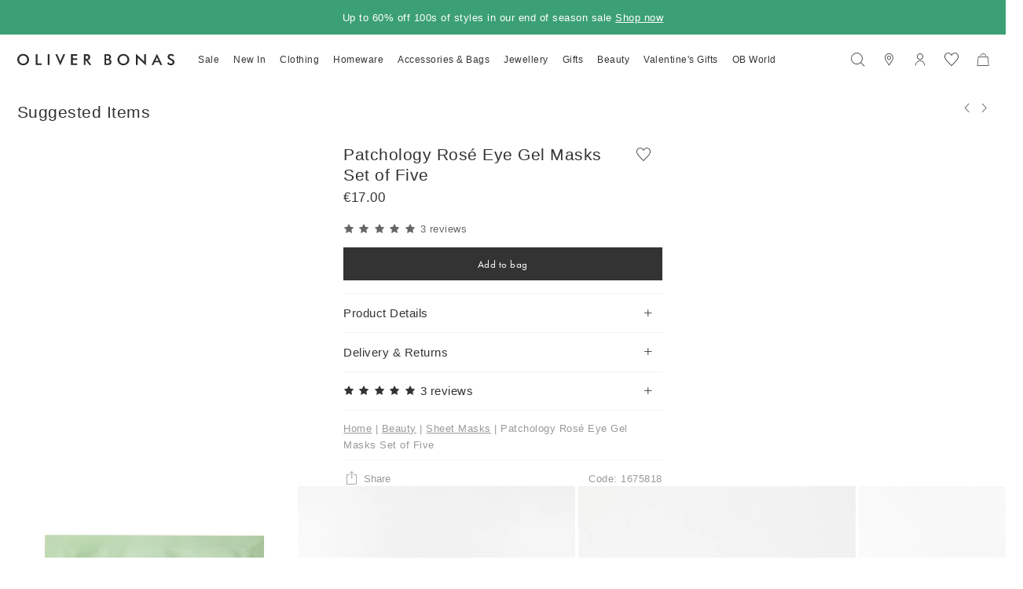

--- FILE ---
content_type: application/javascript
request_url: https://www.oliverbonas.com/build/26bdcd35a6cf55bb/page-component-category-carousel.js
body_size: 4293
content:
"use strict";(self.webpackChunkapp_default=self.webpackChunkapp_default||[]).push([[9040],{2554:(O,y,a)=>{a.d(y,{w:()=>h});var w=a(94244),_=a(62786),v=a(51417),i=a(95057),x=a(24341),s=a(35708),l=a(70458),f=a(44429),d=a(4653);function h(c,E,p,T){const C=(0,l.w)(c,36,E);if(C.splice(2,0,{key:"title_tag",type:i.g6.EFieldType.choice,title:"Force Title Tag",description:"For SEO reasons you may want to force particular HTML tag",options:_.ww,default:"h2"}),C.splice(3,0,{key:"title_color",type:i.g6.EFieldType.colorPicker,title:"Title Color"}),C.splice(4,0,{key:"cta_text",type:i.g6.EFieldType.text,title:"CTA Text"}),C.splice(5,0,{key:"cta_link",type:i.g6.EFieldType.text,title:"CTA Link",description:"If not set then it will be a collection link based on the selected category"}),C.splice(6,0,{key:"cta_color",type:i.g6.EFieldType.colorPicker,title:"CTA Color"}),p&&C.splice(8,1,{key:"variant",required:!0,type:i.g6.EFieldType.choice,title:"Source type",options:[{key:"custom",title:"Custom elements"},{key:f.U.ModelsIds,title:(0,v.Z)(c.split("-").join(" "))+" selection"},"product"===c?{key:f.U.CategoryProducts,title:"Category Selection"}:void 0].filter(u=>!!u),default:"product"===c?f.U.CategoryProducts:f.U.ModelsIds}),c===w.Y.type&&(C[(0,x.A)(C,D=>"ids"===D.key)].canShow=()=>!1,C.push({key:"items",type:i.g6.EFieldType.repeater,title:"Products",itemName:"Product",itemNameField:"id",fields:[{key:"id",type:i.g6.EFieldType.relation,title:"Product ID",options:{title:"Product",type:"product",limit:1,multiple:!1}},{key:"product_view",type:i.g6.EFieldType.choice,title:"View",description:"It has priority over Display Options",options:[..._._b,{key:d.b.Product,title:d.b.Product},{key:d.b.Model,title:d.b.Model}]},{key:"product_label",type:i.g6.EFieldType.choice,title:"Label",description:"It has priority over Display Options",options:[..._._b,{key:d.I.Base,title:d.I.Base},{key:d.I.Alternative,title:d.I.Alternative}]}],canShow:D=>D?.variant===f.U.ModelsIds}),C.push({type:i.g6.EFieldType.label,key:"section-product",title:"Display Options"},{key:"product_view",type:i.g6.EFieldType.choice,title:"View",options:[..._._b,{key:d.b.Product,title:d.b.Product},{key:d.b.Model,title:d.b.Model}],default:d.b.Product},{key:"product_label",type:i.g6.EFieldType.choice,title:"Label",description:"Display image label",options:[..._._b,{key:d.I.Base,title:d.I.Base},{key:d.I.Alternative,title:d.I.Alternative}],default:d.I.Alternative},{key:"product_hide_price",type:i.g6.EFieldType.toggle,title:"Hide Price",description:"Hide product price",default:!1},{key:"product_hide_name",type:i.g6.EFieldType.toggle,title:"Hide Name",description:"Hide product name",default:!1},{key:"product_hide_label",type:i.g6.EFieldType.toggle,title:"Hide Label",description:"Hide product label",default:!1},{key:"product_hide_video",type:i.g6.EFieldType.toggle,title:"Hide Video",description:"Hide product video",default:!1},{key:"product_list",type:i.g6.EFieldType.toggle,title:"Show List",default:!0})),p){const M=[{type:i.g6.EFieldType.label,key:"section-custom-items",title:"Custom Item"},{key:"image",type:i.g6.EFieldType.image,title:"Image",required:!0},{key:"copy",type:i.g6.EFieldType.text,title:"Copy"},{key:"url",type:i.g6.EFieldType.text,title:"Url"}];T&&M.push({key:"forceTitleTag",type:i.g6.EFieldType.choice,title:"Force Title Tag",description:"For SEO reasons you may want to force particular HTML tag",options:_.ww},{key:"textStyle",type:i.g6.EFieldType.choice,title:"Text Style",options:_.td,default:""}),C.push({type:i.g6.EFieldType.repeater,key:"custom_items",title:"Custom elements",itemName:"custom element",defaultSize:1,fields:[...M],canShow:D=>D?.variant===f.U.CustomElements})}return C.push({type:i.g6.EFieldType.label,key:"carousel_section",title:"Carousel",canShow:u=>!u?.product_list},{key:"carousel_loop",type:i.g6.EFieldType.toggle,title:"Carousel Loop",default:!1,canShow:u=>!u?.product_list},{key:"carousel_marquee",type:i.g6.EFieldType.toggle,title:"Carousel Marquee",default:!1,canShow:u=>!u?.product_list},{key:"carousel_marquee_speed",type:i.g6.EFieldType.number,title:"Carousel Marquee Speed",description:"Step is 0.1",min:0,max:10,step:.1,default:1,sanitize:u=>{const M=Math.max(0,Math.min(u,10));return u<0?{error:"Carousel Marquee Speed must be greater than 0",value:M}:u>10?{error:"Carousel Marquee Speed must be less than 10",value:M}:M},canShow:u=>!u?.product_list},{key:"carousel_nested",type:i.g6.EFieldType.checkbox,title:"Carousel Nested",description:"Use only on carousels that use same direction as the parent one",default:!1,canShow:u=>!u.product_list},{type:i.g6.EFieldType.label,key:"section-other",title:"Other",canShow:u=>!u?.product_list},{type:i.g6.EFieldType.colorPicker,key:"cursor_color",title:"Drag Cursor Color",canShow:u=>!u?.product_list},...s.cv),C}},4653:(O,y,a)=>{a.d(y,{I:()=>_,b:()=>w});var w=function(v){return v.Product="product",v.Model="model",v}(w||{}),_=function(v){return v.Base="base",v.Alternative="alternative",v}(_||{})},13523:(O,y,a)=>{a.r(y),a.d(y,{PageComponentCategoryCarouselComponent:()=>b});var w=a(86887),_=a(32295),v=a(44239),i=a(85879),x=a(41236),s=a(45231),l=a(59293),f=a(15062),d=a(58960),h=a(49048),c=a(23705),E=a(20672),p=a(67431),T=a(17620),C=a(17215),u=a(95057),M=a(92684),D=a(50248),R=a(73625),L=a(27913),B=a(93501),A=a(2554),P=a(3320),e=a(95078),G=a(88644),F=a(33559);const k=(t,n,o)=>({enabled:t,bounce:n,speed:o}),U=(t,n)=>({nextEl:t,prevEl:n}),V=()=>({enabled:!0,forceToAxis:!0}),S=()=>[2,2,4,4];function W(t,n){if(1&t&&e.nrm(0,"span",12),2&t){const o=e.XpG(3);e.xc7("color",o.component.title_color||null),e.Y8G("sizeClass","!S:h2, S:h3")}}function K(t,n){1&t&&e.EFF(0," \xa0 ")}function $(t,n){if(1&t&&e.nrm(0,"span",14),2&t){const o=e.XpG(4);e.xc7("color",o.component.cta_color||null)}}function Y(t,n){if(1&t&&(e.j41(0,"href",10),e.DNE(1,$,1,2,"span",13),e.k0s()),2&t){const o=e.XpG(3);e.Y8G("link",o.component.cta_link),e.R7$(),e.Y8G("iCms","cta_text")("iCmsOf",o.component)("iCmsContent","html")("iCmsSkipEmpty",!0)}}function j(t,n){if(1&t){const o=e.RV6();e.j41(0,"div",15)(1,"button",16),e.nI1(2,"translate"),e.bIt("click",function(){P.eBV(o);const m=e.XpG(3);return P.Njj(null==m.swiper?null:m.swiper.slidePrev())}),e.nrm(3,"i",17),e.k0s(),e.j41(4,"button",16),e.nI1(5,"translate"),e.bIt("click",function(){P.eBV(o);const m=e.XpG(3);return P.Njj(null==m.swiper?null:m.swiper.slideNext())}),e.nrm(6,"i",18),e.k0s()()}if(2&t){const o=e.XpG(3);e.xc7("color",o.component.title_color||null),e.R7$(),e.Y8G("ngClass","model-carousel-prev-"+o.uid)("disabled",!(null!=o.swiper&&o.swiper.allowSlidePrev)),e.BMQ("aria-label",e.bMT(2,8,"Previous slide")),e.R7$(3),e.Y8G("ngClass","model-carousel-next-"+o.uid)("disabled",!(null!=o.swiper&&o.swiper.allowSlideNext)),e.BMQ("aria-label",e.bMT(5,10,"Next slide"))}}function X(t,n){if(1&t&&(e.j41(0,"div",5)(1,"div",8),e.DNE(2,W,1,3,"span",9),e.nVh(3,K,1,0),e.nVh(4,Y,2,5,"href",10),e.k0s(),e.nVh(5,j,7,12,"div",11),e.k0s()),2&t){e.XpG();const o=e.r8f(1),r=e.XpG();e.R7$(2),e.Y8G("iCms","title")("iCmsOf",r.component)("iCmsContent","html")("iCmsTag",r.component.title_tag||"h2")("iCmsSkipEmpty",!0),e.R7$(),e.vxM(r.component.title?3:-1),e.R7$(),e.vxM(r.component.cta_text?4:-1),e.R7$(),e.vxM(o?5:-1)}}function z(t,n){if(1&t&&e.nrm(0,"product",21),2&t){const o=e.XpG(2),r=o.$implicit,m=o.$index,g=e.XpG(4);e.Y8G("model",r.model)("modelView",r.modelView)("altView",r.altView)("disableCarousel",!0)("hidePrice",g.component.product_hide_price)("hideName",g.component.product_hide_name)("hideLabel",g.component.product_hide_label)("hideVideo",g.component.product_hide_video)("listPosition",m)("listId",g.listId)("listName",g.listName)("sizes",g.client.isS?"202px":"326px")}}function N(t,n){if(1&t&&e.nrm(0,"category",22),2&t){const o=e.XpG(2).$implicit;e.Y8G("model",o.model)}}function H(t,n){if(1&t&&e.nrm(0,"cms-blog-post",22),2&t){const o=e.XpG(2).$implicit;e.Y8G("model",o.model)}}function J(t,n){if(1&t&&e.nrm(0,"span",30),2&t){const o=e.XpG(3).$implicit;e.Y8G("ngClass",o.textStyle)}}function Z(t,n){if(1&t&&(e.j41(0,"div",23)(1,"href",24)(2,"df-image-wrapper",25),e.nrm(3,"img",26),e.k0s()(),e.j41(4,"div",27)(5,"a",28),e.DNE(6,J,1,1,"span",29),e.k0s()()()),2&t){const o=e.XpG().$implicit,r=e.XpG().$implicit,m=e.XpG(4);e.R7$(),e.Y8G("link",r.url),e.R7$(2),e.Y8G("dfImage",r.image)("priority",(o.isActive||o.isNext||o.isPrev)&&("eager"===m.component.cwvLoading||m.component.cwvPriority))("ratio","ratio-3-4"),e.R7$(2),e.Y8G("routerLink",r.url),e.R7$(),e.Y8G("iCms","copy")("iCmsOf",r)("iCmsTag",r.forceTitleTag)}}function Q(t,n){if(1&t&&e.nVh(0,z,1,12,"product",21)(1,N,1,1,"category",22)(2,H,1,1,"cms-blog-post",22)(3,Z,7,8,"div",23),2&t){let o;const r=e.XpG(5);e.vxM("product"===(o=r.type)?0:"category"===o?1:"page"===o?2:"custom"===o?3:-1)}}function q(t,n){1&t&&e.DNE(0,Q,4,1,"ng-template",20)}function ee(t,n){if(1&t){const o=e.RV6();e.j41(0,"carousel",19,2),e.bIt("afterInit",function(m){P.eBV(o);const g=e.XpG(3);return P.Njj(g.afterInitHandle(m))})("touchStart",function(){P.eBV(o);const m=e.XpG(3);return P.Njj(m.touchStartHandle())})("activeIndexChange",function(m){P.eBV(o);const g=e.XpG(3);return P.Njj(g.activeIndexChangeHandle(m))}),e.Z7z(2,q,1,0,null,20,e.Vm6),e.k0s()}if(2&t){const o=e.XpG(3);e.xc7("--carousel-slides-per-view-round",o.slidesPerViewRound)("--carousel-slides-per-view",o.slidesPerView)("--carousel-space-between",o.spaceBetween,"px"),e.Y8G("slidesPerView",o.slidesPerView)("slidesPerGroup",1)("spaceBetween",o.spaceBetween)("freeMode",!0)("loop",o.canLoop)("marquee",e.sMw(15,k,!!o.component.carousel_marquee,!o.canLoop,o.component.carousel_marquee_speed||1))("navigation",!!o.canLoop&&e.l_i(19,U,".model-carousel-next-"+o.uid,".model-carousel-prev-"+o.uid))("nested",!!o.component.carousel_nested)("mousewheel",e.lJ4(22,V)),e.R7$(2),e.Dyx(o.items)}}function oe(t,n){1&t&&(e.EFF(0),e.nI1(1,"translate")),2&t&&e.SpI(" ",e.bMT(1,1,"Drag")," ")}function te(t,n){if(1&t&&(e.j41(0,"custom-cursor",6),e.DNE(1,ee,4,23,"ng-template",null,0,e.C5r)(3,oe,2,3,"ng-template",null,1,e.C5r),e.k0s()),2&t){const o=e.XpG(2);e.Y8G("color",o.component.cursor_color)("disabled",o.client.isTouchy||o.touched||!o.canDrag)}}function ae(t,n){if(1&t&&e.nrm(0,"product",21),2&t){const o=e.XpG(),r=o.$implicit,m=o.$index,g=e.XpG(3);e.Y8G("model",r.model)("modelView",r.modelView)("altView",r.altView)("disableCarousel",!0)("hidePrice",g.component.product_hide_price)("hideName",g.component.product_hide_name)("hideLabel",g.component.product_hide_label)("hideVideo",g.component.product_hide_video)("listPosition",m)("listId",g.listId)("listName",g.listName)("sizes",g.client.isS?"202px":"326px")}}function le(t,n){if(1&t&&e.nrm(0,"category",22),2&t){const o=e.XpG().$implicit;e.Y8G("model",o.model)}}function ie(t,n){if(1&t&&e.nrm(0,"cms-blog-post",22),2&t){const o=e.XpG().$implicit;e.Y8G("model",o.model)}}function re(t,n){if(1&t&&e.nrm(0,"span",30),2&t){const o=e.XpG(2).$implicit;e.Y8G("ngClass",o.textStyle)}}function se(t,n){if(1&t&&(e.j41(0,"div",23)(1,"href",24),e.nrm(2,"img",32),e.k0s(),e.j41(3,"div",27)(4,"a",28),e.DNE(5,re,1,1,"span",29),e.k0s()()()),2&t){const o=e.XpG().$implicit,r=e.XpG(3);e.R7$(),e.Y8G("link",o.url),e.R7$(),e.Y8G("dfImage",o.image)("priority","eager"===r.component.cwvLoading||r.component.cwvPriority)("ratio","ratio-3-4"),e.R7$(2),e.Y8G("routerLink",o.url),e.R7$(),e.Y8G("iCms","copy")("iCmsOf",o)("iCmsTag",o.forceTitleTag)}}function de(t,n){if(1&t&&(e.j41(0,"div"),e.nVh(1,ae,1,12,"product",21)(2,le,1,1,"category",22)(3,ie,1,1,"cms-blog-post",22)(4,se,6,8,"div",23),e.k0s()),2&t){let o;const r=e.XpG(3);e.R7$(),e.vxM("product"===(o=r.type)?1:"category"===o?2:"page"===o?3:"custom"===o?4:-1)}}function ce(t,n){if(1&t){const o=e.RV6();e.j41(0,"div",31),e.bIt("infiniteScroll",function(){P.eBV(o);const m=e.XpG(2);return P.Njj(null==m.listing?null:m.listing.increaseLimit())}),e.Z7z(1,de,5,1,"div",null,e.Vm6),e.nI1(3,"slice"),e.k0s()}if(2&t){const o=e.XpG(2);e.Y8G("grid",e.lJ4(6,S)[o.client.sizeId])("infinitScrollActive",null==o.listing?null:o.listing.hasMore),e.R7$(),e.Dyx(e.brH(3,2,o.items,0,o.limit))}}function ne(t,n){if(1&t&&(e.j41(0,"div",4),e.SS7(1),e.nVh(2,X,6,8,"div",5),e.nVh(3,te,5,2,"custom-cursor",6)(4,ce,4,7,"div",7),e.k0s()),2&t){const o=e.XpG();e.xc7("--carousel-slide-width",o.client.isS?202:326),e.Y8G("gtmTrackViewItemList",o.gtmTrackViewItemList)("gtmTrackViewItemListOff",o.client.isCms),e.R7$();const r=e.bH3(!o.component.carousel_marquee&&o.canLoop&&o.showCarousel),m=o.component.title||o.component.cta_text;e.R7$(),e.vxM(m||r?2:-1),e.R7$(),e.vxM(o.showCarousel?3:4)}}let b=class I extends B.Y{constructor(){super(...arguments),this.type="category"}ngOnInit(){super.ngOnInit(),this.subscriptions.add(this.app.meta.subscribe(()=>this.updateCanShow())),this.updateCanShow()}updateCanShow(){this.canShow.set(!this.app.meta.state?.metaData?.level),this.detectChanges()}static{this.\u0275fac=(()=>{let n;return function(r){return(n||(n=e.xGo(I)))(r||I)}})()}static{this.\u0275cmp=e.VBU({type:I,selectors:[["page-component-category-carousel"]],features:[e.Vt3],decls:1,vars:1,consts:[["customCursorContent",""],["customCursorIcon",""],["carouselRef",""],[1,"wrap","overflow-hidden","local-model-carousel",3,"--carousel-slide-width","gtmTrackViewItemList","gtmTrackViewItemListOff"],[1,"wrap","overflow-hidden","local-model-carousel",3,"gtmTrackViewItemList","gtmTrackViewItemListOff"],[1,"w-12","flex","flex-justify-between","p-t"],[1,"w-12",3,"color","disabled"],[1,"m-t",3,"grid","infinitScrollActive"],[1,"flex","flex-middle"],[3,"color","sizeClass",4,"iCms","iCmsOf","iCmsContent","iCmsTag","iCmsSkipEmpty"],[3,"link"],[1,"flex","flex-middle","m-r--2",3,"color"],[3,"sizeClass"],["class","link-2 fs-3",3,"color",4,"iCms","iCmsOf","iCmsContent","iCmsSkipEmpty"],[1,"link-2","fs-3"],[1,"flex","flex-middle","m-r--2"],["role","button",1,"flex","flex-middle","p-r-1","p-l-1","cursor-pointer",3,"click","ngClass","disabled"],["aria-hidden","true",1,"fs-4","icon-chevron-left"],["aria-hidden","true",1,"fs-4","icon-chevron-right"],[1,"w-12","m-t","swiper-overflow-visible","slides-per-view-auto",3,"afterInit","touchStart","activeIndexChange","slidesPerView","slidesPerGroup","spaceBetween","freeMode","loop","marquee","navigation","nested","mousewheel"],["carouselSlide","",1,"w-12","flex"],[1,"w-12","bg-col-w",3,"model","modelView","altView","disableCarousel","hidePrice","hideName","hideLabel","hideVideo","listPosition","listId","listName","sizes"],[1,"w-12","bg-col-w",3,"model"],[1,"w-12","pos-relative","flex-column",2,"height","100%"],[1,"w-12","ratio-3-4",3,"link"],[1,"fill"],["fill","","draggable","false","alt","",3,"dfImage","priority","ratio"],[1,"pos-relative","flex-grow"],[1,"block","p-t-3","left",3,"routerLink"],[3,"ngClass",4,"iCms","iCmsOf","iCmsTag"],[3,"ngClass"],[1,"m-t",3,"infiniteScroll","grid","infinitScrollActive"],["fill","","draggable","false","alt","",1,"z-2",3,"dfImage","priority","ratio"]],template:function(o,r){1&o&&e.nVh(0,ne,5,7,"div",3),2&o&&e.vxM(r.canShow()&&(null!=r.items&&r.items.length||r.client.isCms)?0:-1)},dependencies:()=>[R.y,M.j,_.MD,_.YU,D.J,i.M,l.hI,s.q,h.g,d.N,x.f,c.p,G.g,E.l,C.o,F.Y,f.D,L.z,v.iI,v.Wk,p.V,_.P9,T.D],styles:['.local-model-carousel{--opacity: calc(100 * var(--carousel-translate, 0) / calc(var(--carousel-slide-width, 322) * -2));--width-percentage: calc(var(--carousel-slide-width, 322) * 100 / var(--carousel-width, 1) / 100);min-height:3.125rem}:not(.is-initialized) .local-model-carousel{min-height:507px}.size-s :not(.is-initialized) .local-model-carousel{min-height:100%}.local-model-carousel__content{width:calc(var(--carousel-slide-width, 322) * 1px)}.local-model-carousel__content:not(.opacity-disabled){opacity:calc(1 - var(--opacity) / 100);transition:opacity .1s cubic-bezier(.445,.05,.55,.95);will-change:opacity}.is-dragging .local-model-carousel__content{transition:opacity 0ms}.size-x .local-model-carousel__carousel,.size-l .local-model-carousel__carousel,.size-m .local-model-carousel__carousel{width:calc(100% - var(--carousel-slide-width, 322) * 1px);float:right}.local-model-carousel .swiper-horizontal>.swiper-scrollbar{bottom:0;left:50%;width:13.875rem;height:3rem;border-radius:0;background-color:#0000;transform:translate(-50%)}.local-model-carousel .swiper-horizontal>.swiper-scrollbar:after,.local-model-carousel .swiper-horizontal>.swiper-scrollbar .swiper-scrollbar-drag:after{position:absolute;top:50%;right:0;left:0;display:block;width:100%;height:.125rem;background-color:#f2f2f2;content:"";pointer-events:none;transform:translateY(-50%)}.local-model-carousel .swiper-horizontal>.swiper-scrollbar .swiper-scrollbar-drag{z-index:2;border-radius:0;background-color:#0000}.local-model-carousel .swiper-horizontal>.swiper-scrollbar .swiper-scrollbar-drag:after{background-color:#333}.local-model-carousel-v2 .swiper-horizontal>.swiper-scrollbar{left:calc(50% - 6.9375rem - var(--width-percentage) * 13.875rem)}.local-model-carousel-v2 .carousel-dots{position:relative;left:calc(var(--carousel-slide-width, 322) * -1px / 2)}.local-model-carousel .carousel-dots{--carousel-dot-width: min(3rem, ((var(--carousel-slide-width) * 1px) / var(--carousel-dots-number, 1)));--carousel-dot-height: .125rem;--carousel-dot-width-default: 3rem;--carousel-dot-half-width: calc(var(--carousel-dot-width, 3rem) / 2);--carousel-dot-half-width-default: calc(var(--carousel-dot-width-default, 3rem) / 2);--carousel-dots-background: #f2f2f2;--carousel-dots-background-hover: #e5e5e5;--carousel-dots-background-active: #333333}.local-model-carousel .carousel-dots .carousel-dot:nth-of-type(1).is-active~.carousel-dots-underbar{--carousel-dot-position-left-1: calc( (var(--carousel-dot-width, 3rem) * 0) + var(--carousel-dot-half-width) - var(--carousel-dot-half-width-default) );left:min(var(--carousel-slide-width) * 1px - var(--carousel-dot-width),max(1px,var(--carousel-dot-position-left-1, 0)))}.local-model-carousel .carousel-dots .carousel-dot:nth-of-type(2).is-active~.carousel-dots-underbar{--carousel-dot-position-left-2: calc( (var(--carousel-dot-width, 3rem) * 1) + var(--carousel-dot-half-width) - var(--carousel-dot-half-width-default) );left:min(var(--carousel-slide-width) * 1px - var(--carousel-dot-width),max(1px,var(--carousel-dot-position-left-2, 0)))}.local-model-carousel .carousel-dots .carousel-dot:nth-of-type(3).is-active~.carousel-dots-underbar{--carousel-dot-position-left-3: calc( (var(--carousel-dot-width, 3rem) * 2) + var(--carousel-dot-half-width) - var(--carousel-dot-half-width-default) );left:min(var(--carousel-slide-width) * 1px - var(--carousel-dot-width),max(1px,var(--carousel-dot-position-left-3, 0)))}.local-model-carousel .carousel-dots .carousel-dot:nth-of-type(4).is-active~.carousel-dots-underbar{--carousel-dot-position-left-4: calc( (var(--carousel-dot-width, 3rem) * 3) + var(--carousel-dot-half-width) - var(--carousel-dot-half-width-default) );left:min(var(--carousel-slide-width) * 1px - var(--carousel-dot-width),max(1px,var(--carousel-dot-position-left-4, 0)))}.local-model-carousel .carousel-dots .carousel-dot:nth-of-type(5).is-active~.carousel-dots-underbar{--carousel-dot-position-left-5: calc( (var(--carousel-dot-width, 3rem) * 4) + var(--carousel-dot-half-width) - var(--carousel-dot-half-width-default) );left:min(var(--carousel-slide-width) * 1px - var(--carousel-dot-width),max(1px,var(--carousel-dot-position-left-5, 0)))}.local-model-carousel .carousel-dots .carousel-dot:nth-of-type(6).is-active~.carousel-dots-underbar{--carousel-dot-position-left-6: calc( (var(--carousel-dot-width, 3rem) * 5) + var(--carousel-dot-half-width) - var(--carousel-dot-half-width-default) );left:min(var(--carousel-slide-width) * 1px - var(--carousel-dot-width),max(1px,var(--carousel-dot-position-left-6, 0)))}.local-model-carousel .carousel-dots .carousel-dot:nth-of-type(7).is-active~.carousel-dots-underbar{--carousel-dot-position-left-7: calc( (var(--carousel-dot-width, 3rem) * 6) + var(--carousel-dot-half-width) - var(--carousel-dot-half-width-default) );left:min(var(--carousel-slide-width) * 1px - var(--carousel-dot-width),max(1px,var(--carousel-dot-position-left-7, 0)))}.local-model-carousel .carousel-dots .carousel-dot:nth-of-type(8).is-active~.carousel-dots-underbar{--carousel-dot-position-left-8: calc( (var(--carousel-dot-width, 3rem) * 7) + var(--carousel-dot-half-width) - var(--carousel-dot-half-width-default) );left:min(var(--carousel-slide-width) * 1px - var(--carousel-dot-width),max(1px,var(--carousel-dot-position-left-8, 0)))}.local-model-carousel .carousel-dots .carousel-dot:nth-of-type(9).is-active~.carousel-dots-underbar{--carousel-dot-position-left-9: calc( (var(--carousel-dot-width, 3rem) * 8) + var(--carousel-dot-half-width) - var(--carousel-dot-half-width-default) );left:min(var(--carousel-slide-width) * 1px - var(--carousel-dot-width),max(1px,var(--carousel-dot-position-left-9, 0)))}.local-model-carousel .carousel-dots .carousel-dot:nth-of-type(10).is-active~.carousel-dots-underbar{--carousel-dot-position-left-10: calc( (var(--carousel-dot-width, 3rem) * 9) + var(--carousel-dot-half-width) - var(--carousel-dot-half-width-default) );left:min(var(--carousel-slide-width) * 1px - var(--carousel-dot-width),max(1px,var(--carousel-dot-position-left-10, 0)))}.local-model-carousel .carousel-dots .carousel-dot:nth-of-type(11).is-active~.carousel-dots-underbar{--carousel-dot-position-left-11: calc( (var(--carousel-dot-width, 3rem) * 10) + var(--carousel-dot-half-width) - var(--carousel-dot-half-width-default) );left:min(var(--carousel-slide-width) * 1px - var(--carousel-dot-width),max(1px,var(--carousel-dot-position-left-11, 0)))}.local-model-carousel .carousel-dots .carousel-dot:nth-of-type(12).is-active~.carousel-dots-underbar{--carousel-dot-position-left-12: calc( (var(--carousel-dot-width, 3rem) * 11) + var(--carousel-dot-half-width) - var(--carousel-dot-half-width-default) );left:min(var(--carousel-slide-width) * 1px - var(--carousel-dot-width),max(1px,var(--carousel-dot-position-left-12, 0)))}.local-model-carousel .carousel-dots .carousel-dot:nth-of-type(13).is-active~.carousel-dots-underbar{--carousel-dot-position-left-13: calc( (var(--carousel-dot-width, 3rem) * 12) + var(--carousel-dot-half-width) - var(--carousel-dot-half-width-default) );left:min(var(--carousel-slide-width) * 1px - var(--carousel-dot-width),max(1px,var(--carousel-dot-position-left-13, 0)))}.local-model-carousel .carousel-dots .carousel-dot:nth-of-type(14).is-active~.carousel-dots-underbar{--carousel-dot-position-left-14: calc( (var(--carousel-dot-width, 3rem) * 13) + var(--carousel-dot-half-width) - var(--carousel-dot-half-width-default) );left:min(var(--carousel-slide-width) * 1px - var(--carousel-dot-width),max(1px,var(--carousel-dot-position-left-14, 0)))}.local-model-carousel .carousel-dots .carousel-dot:nth-of-type(15).is-active~.carousel-dots-underbar{--carousel-dot-position-left-15: calc( (var(--carousel-dot-width, 3rem) * 14) + var(--carousel-dot-half-width) - var(--carousel-dot-half-width-default) );left:min(var(--carousel-slide-width) * 1px - var(--carousel-dot-width),max(1px,var(--carousel-dot-position-left-15, 0)))}.local-model-carousel .carousel-dots .carousel-dot:nth-of-type(16).is-active~.carousel-dots-underbar{--carousel-dot-position-left-16: calc( (var(--carousel-dot-width, 3rem) * 15) + var(--carousel-dot-half-width) - var(--carousel-dot-half-width-default) );left:min(var(--carousel-slide-width) * 1px - var(--carousel-dot-width),max(1px,var(--carousel-dot-position-left-16, 0)))}.local-model-carousel .carousel-dots .carousel-dot:nth-of-type(17).is-active~.carousel-dots-underbar{--carousel-dot-position-left-17: calc( (var(--carousel-dot-width, 3rem) * 16) + var(--carousel-dot-half-width) - var(--carousel-dot-half-width-default) );left:min(var(--carousel-slide-width) * 1px - var(--carousel-dot-width),max(1px,var(--carousel-dot-position-left-17, 0)))}.local-model-carousel .carousel-dots .carousel-dot:nth-of-type(18).is-active~.carousel-dots-underbar{--carousel-dot-position-left-18: calc( (var(--carousel-dot-width, 3rem) * 17) + var(--carousel-dot-half-width) - var(--carousel-dot-half-width-default) );left:min(var(--carousel-slide-width) * 1px - var(--carousel-dot-width),max(1px,var(--carousel-dot-position-left-18, 0)))}.local-model-carousel .carousel-dots .carousel-dot:nth-of-type(19).is-active~.carousel-dots-underbar{--carousel-dot-position-left-19: calc( (var(--carousel-dot-width, 3rem) * 18) + var(--carousel-dot-half-width) - var(--carousel-dot-half-width-default) );left:min(var(--carousel-slide-width) * 1px - var(--carousel-dot-width),max(1px,var(--carousel-dot-position-left-19, 0)))}.local-model-carousel .carousel-dots .carousel-dot:nth-of-type(20).is-active~.carousel-dots-underbar{--carousel-dot-position-left-20: calc( (var(--carousel-dot-width, 3rem) * 19) + var(--carousel-dot-half-width) - var(--carousel-dot-half-width-default) );left:min(var(--carousel-slide-width) * 1px - var(--carousel-dot-width),max(1px,var(--carousel-dot-position-left-20, 0)))}.local-model-carousel .carousel-dots .carousel-dot:nth-of-type(21).is-active~.carousel-dots-underbar{--carousel-dot-position-left-21: calc( (var(--carousel-dot-width, 3rem) * 20) + var(--carousel-dot-half-width) - var(--carousel-dot-half-width-default) );left:min(var(--carousel-slide-width) * 1px - var(--carousel-dot-width),max(1px,var(--carousel-dot-position-left-21, 0)))}.local-model-carousel .carousel-dots .carousel-dot:nth-of-type(22).is-active~.carousel-dots-underbar{--carousel-dot-position-left-22: calc( (var(--carousel-dot-width, 3rem) * 21) + var(--carousel-dot-half-width) - var(--carousel-dot-half-width-default) );left:min(var(--carousel-slide-width) * 1px - var(--carousel-dot-width),max(1px,var(--carousel-dot-position-left-22, 0)))}.local-model-carousel .carousel-dots .carousel-dot:nth-of-type(23).is-active~.carousel-dots-underbar{--carousel-dot-position-left-23: calc( (var(--carousel-dot-width, 3rem) * 22) + var(--carousel-dot-half-width) - var(--carousel-dot-half-width-default) );left:min(var(--carousel-slide-width) * 1px - var(--carousel-dot-width),max(1px,var(--carousel-dot-position-left-23, 0)))}.local-model-carousel .carousel-dots .carousel-dot:nth-of-type(24).is-active~.carousel-dots-underbar{--carousel-dot-position-left-24: calc( (var(--carousel-dot-width, 3rem) * 23) + var(--carousel-dot-half-width) - var(--carousel-dot-half-width-default) );left:min(var(--carousel-slide-width) * 1px - var(--carousel-dot-width),max(1px,var(--carousel-dot-position-left-24, 0)))}.local-model-carousel .carousel-dots .carousel-dot:nth-of-type(25).is-active~.carousel-dots-underbar{--carousel-dot-position-left-25: calc( (var(--carousel-dot-width, 3rem) * 24) + var(--carousel-dot-half-width) - var(--carousel-dot-half-width-default) );left:min(var(--carousel-slide-width) * 1px - var(--carousel-dot-width),max(1px,var(--carousel-dot-position-left-25, 0)))}.local-model-carousel .carousel-dots .carousel-dot:nth-of-type(26).is-active~.carousel-dots-underbar{--carousel-dot-position-left-26: calc( (var(--carousel-dot-width, 3rem) * 25) + var(--carousel-dot-half-width) - var(--carousel-dot-half-width-default) );left:min(var(--carousel-slide-width) * 1px - var(--carousel-dot-width),max(1px,var(--carousel-dot-position-left-26, 0)))}.local-model-carousel .carousel-dots .carousel-dot:nth-of-type(27).is-active~.carousel-dots-underbar{--carousel-dot-position-left-27: calc( (var(--carousel-dot-width, 3rem) * 26) + var(--carousel-dot-half-width) - var(--carousel-dot-half-width-default) );left:min(var(--carousel-slide-width) * 1px - var(--carousel-dot-width),max(1px,var(--carousel-dot-position-left-27, 0)))}.local-model-carousel .carousel-dots .carousel-dot:nth-of-type(28).is-active~.carousel-dots-underbar{--carousel-dot-position-left-28: calc( (var(--carousel-dot-width, 3rem) * 27) + var(--carousel-dot-half-width) - var(--carousel-dot-half-width-default) );left:min(var(--carousel-slide-width) * 1px - var(--carousel-dot-width),max(1px,var(--carousel-dot-position-left-28, 0)))}.local-model-carousel .carousel-dots .carousel-dot:nth-of-type(29).is-active~.carousel-dots-underbar{--carousel-dot-position-left-29: calc( (var(--carousel-dot-width, 3rem) * 28) + var(--carousel-dot-half-width) - var(--carousel-dot-half-width-default) );left:min(var(--carousel-slide-width) * 1px - var(--carousel-dot-width),max(1px,var(--carousel-dot-position-left-29, 0)))}.local-model-carousel .carousel-dots .carousel-dot:nth-of-type(30).is-active~.carousel-dots-underbar{--carousel-dot-position-left-30: calc( (var(--carousel-dot-width, 3rem) * 29) + var(--carousel-dot-half-width) - var(--carousel-dot-half-width-default) );left:min(var(--carousel-slide-width) * 1px - var(--carousel-dot-width),max(1px,var(--carousel-dot-position-left-30, 0)))}.local-model-carousel .carousel-dots .carousel-dot:nth-of-type(31).is-active~.carousel-dots-underbar{--carousel-dot-position-left-31: calc( (var(--carousel-dot-width, 3rem) * 30) + var(--carousel-dot-half-width) - var(--carousel-dot-half-width-default) );left:min(var(--carousel-slide-width) * 1px - var(--carousel-dot-width),max(1px,var(--carousel-dot-position-left-31, 0)))}.local-model-carousel .carousel-dots .carousel-dot:nth-of-type(32).is-active~.carousel-dots-underbar{--carousel-dot-position-left-32: calc( (var(--carousel-dot-width, 3rem) * 31) + var(--carousel-dot-half-width) - var(--carousel-dot-half-width-default) );left:min(var(--carousel-slide-width) * 1px - var(--carousel-dot-width),max(1px,var(--carousel-dot-position-left-32, 0)))}.local-model-carousel .carousel-dots .carousel-dot:nth-of-type(33).is-active~.carousel-dots-underbar{--carousel-dot-position-left-33: calc( (var(--carousel-dot-width, 3rem) * 32) + var(--carousel-dot-half-width) - var(--carousel-dot-half-width-default) );left:min(var(--carousel-slide-width) * 1px - var(--carousel-dot-width),max(1px,var(--carousel-dot-position-left-33, 0)))}.local-model-carousel .carousel-dots .carousel-dot:nth-of-type(34).is-active~.carousel-dots-underbar{--carousel-dot-position-left-34: calc( (var(--carousel-dot-width, 3rem) * 33) + var(--carousel-dot-half-width) - var(--carousel-dot-half-width-default) );left:min(var(--carousel-slide-width) * 1px - var(--carousel-dot-width),max(1px,var(--carousel-dot-position-left-34, 0)))}.local-model-carousel .carousel-dots .carousel-dot:nth-of-type(35).is-active~.carousel-dots-underbar{--carousel-dot-position-left-35: calc( (var(--carousel-dot-width, 3rem) * 34) + var(--carousel-dot-half-width) - var(--carousel-dot-half-width-default) );left:min(var(--carousel-slide-width) * 1px - var(--carousel-dot-width),max(1px,var(--carousel-dot-position-left-35, 0)))}.local-model-carousel .carousel-dots .carousel-dot:nth-of-type(36).is-active~.carousel-dots-underbar{--carousel-dot-position-left-36: calc( (var(--carousel-dot-width, 3rem) * 35) + var(--carousel-dot-half-width) - var(--carousel-dot-half-width-default) );left:min(var(--carousel-slide-width) * 1px - var(--carousel-dot-width),max(1px,var(--carousel-dot-position-left-36, 0)))}.local-model-carousel .carousel-dots .carousel-dots-underbar{width:var(--carousel-dot-width-default)}.local-model-carousel custom-cursor:not(.is-disabled){cursor:grab}.local-model-carousel custom-cursor .custom-cursor{display:inline-flex;width:4.25rem;height:4.25rem;align-items:center;justify-content:center;border-radius:50%;background-color:#72ac96;color:#fff;font-size:.79em;font-weight:400;pointer-events:none;text-transform:uppercase;transform:translate3d(75%,-75%,0)!important}.size-s .local-model-carousel ::ng-deep product ._bottom-section{padding-right:0!important;padding-left:0!important}\n'],encapsulation:2,changeDetection:0})}};b=(0,w.Cg)([(0,u.sJ)({id:"category-carousel-v1",name:"Category Carousel (Variant 1)",image:"assets/images/cms/category-carousel.png",tags:["images","carousel","slider","product"],fields:(0,A.w)("category",void 0,!0,!0)})],b)},73625:(O,y,a)=>{a.d(y,{y:()=>f});var w=a(44239),_=a(53257),v=a(59293),i=a(20672),x=a(67431),s=a(95078);function l(d,h){if(1&d&&(s.j41(0,"div",0)(1,"href",1),s.nrm(2,"img",2),s.k0s(),s.j41(3,"div",3)(4,"a",4),s.EFF(5),s.k0s()()()),2&d){const c=s.XpG();s.R7$(),s.Y8G("link",c.model.data.url),s.R7$(),s.Y8G("dfImage",c.model.data.image)("alt",c.model.data.name)("ratio","3/4"),s.R7$(2),s.Y8G("sizeClass","XL: p1, MS:p2")("routerLink",c.model.data.url),s.R7$(),s.JRh(c.model.data.name)}}let f=(()=>{class d extends _.n{static{this.\u0275fac=(()=>{let c;return function(p){return(c||(c=s.xGo(d)))(p||d)}})()}static{this.\u0275cmp=s.VBU({type:d,selectors:[["category"]],features:[s.Vt3],decls:1,vars:1,consts:[[1,"flex-column",2,"height","100%"],[3,"link"],[1,"w-12",3,"dfImage","alt","ratio"],[1,"flex-grow"],[1,"block","p-t-3","left",3,"sizeClass","routerLink"]],template:function(E,p){1&E&&s.nVh(0,l,6,7,"div",0),2&E&&s.vxM(null!=p.model&&p.model.data?0:-1)},dependencies:[v.hI,i.l,w.iI,w.Wk,x.V],encapsulation:2,changeDetection:0})}}return d})()},85879:(O,y,a)=>{a.d(y,{M:()=>x});var w=a(16458),_=a(68877),v=a(3320),i=a(95078);let x=(()=>{class s{static forRoot(f){return{ngModule:s,providers:[{provide:_.G.OPTIONS,useFactory:()=>(0,w.A)(f,_.G.DEFAULT_OPTIONS)}]}}static{this.\u0275fac=function(d){return new(d||s)}}static{this.\u0275mod=i.$C({type:s})}static{this.\u0275inj=v.G2t({})}}return s})()},92684:(O,y,a)=>{a.d(y,{j:()=>h});var w=a(32295),_=a(59293),v=a(20672),i=a(4270),x=a(17620),s=a(39952),l=a(95078);function f(c,E){if(1&c&&(l.j41(0,"p",4),l.EFF(1),l.nI1(2,"date"),l.nI1(3,"ordinal"),l.nI1(4,"date"),l.k0s()),2&c){const p=l.XpG(2);l.R7$(),l.Lme(" ",l.bMT(3,5,l.i5U(2,2,p.model.data.createdAt,"dd"))," ",l.i5U(4,7,p.model.data.createdAt,"MMMM yyyy"))}}function d(c,E){if(1&c&&(l.j41(0,"div",0)(1,"href",1),l.nrm(2,"img",2),l.k0s(),l.j41(3,"div",3),l.nVh(4,f,5,10,"p",4),l.j41(5,"href",1)(6,"h3",5),l.EFF(7),l.k0s()(),l.j41(8,"div",6)(9,"href",1)(10,"span",7),l.EFF(11),l.nI1(12,"translate"),l.k0s()()()()()),2&c){const p=l.XpG();l.R7$(),l.Y8G("link",p.model.data.url),l.R7$(),l.Y8G("dfImage",p.model.data.image),l.R7$(2),l.vxM(p.model.data.createdAt?4:-1),l.R7$(),l.Y8G("link",p.model.data.url),l.R7$(2),l.JRh(p.model.data.name),l.R7$(2),l.Y8G("link",p.model.data.url),l.R7$(2),l.JRh(l.bMT(12,7,"Read Now"))}}let h=(()=>{class c extends s.J{static{this.\u0275fac=(()=>{let p;return function(C){return(p||(p=l.xGo(c)))(C||c)}})()}static{this.\u0275cmp=l.VBU({type:c,selectors:[["cms-blog-post"]],features:[l.Vt3],decls:1,vars:1,consts:[[1,"pos-relative","flex","flex-column","height-100","page","page--blog-post"],[3,"link"],["ratio","3/4",1,"w-12",3,"dfImage"],[1,"pos-relative","flex-grow","p-r-8-x","p-r-8-l","p-l-8-x","p-l-8-l"],[1,"m-t-2","fs-2","lh-2","uppercase"],[1,"m-t-1","h3"],[1,"m-t-1"],[1,"lh-2","fw-bold","button-inline"]],template:function(T,C){1&T&&l.nVh(0,d,13,9,"div",0),2&T&&l.vxM(null!=C.model&&C.model.data?0:-1)},dependencies:[w.MD,_.hI,v.l,w.vh,i.i,x.D],encapsulation:2,changeDetection:0})}}return c})()},93501:(O,y,a)=>{a.d(y,{Y:()=>l});var w=a(3320),_=a(86740),v=a(44429),i=a(4653),x=a(95078);let s=0,l=(()=>{class f extends _.G{constructor(){super(...arguments),this.uid=s++,this.canShow=(0,w.vPA)(!0),this.items=[]}get EModelProductView(){return i.b}get EModelProductLabel(){return i.I}get canLoop(){return super.canLoop&&!!this.component?.carousel_loop}get showCarousel(){return!this.component?.product_list}get limit(){return this.component?.limit||36}get slidesPerView(){return[2.5,4.2,4.2,4.2][this.client.sizeId]}get slidesPerViewRound(){return Math.round(this.slidesPerView)}get spaceBetween(){return[2,4,4,4][this.client.sizeId]}hasModelView(h){return h?.product_view?h?.product_view===i.b.Model:!!this.component?.product_view&&this.component?.product_view===i.b.Model}hasAltView(h){return h?.product_label?h?.product_label===i.I.Alternative:!!this.component?.product_label&&this.component?.product_label===i.I.Alternative}get cmsObservedData(){return[...super.cmsObservedData,"items","product_*","carousel_*"]}onModelsSet(){super.onModelsSet(),this.component?.custom_items&&this.component?.variant===v.U.CustomElements?(this.items=this.component.custom_items,this.type="custom"):this.items=this.models.filter(h=>!h.data?.isBanner).map(h=>{const c=this.component?.items?.find(E=>E.id===h.id);return{id:h.id,model:h,modelView:this.hasModelView(c),altView:this.hasAltView(c)}}),this.detectChanges()}static{this.\u0275fac=(()=>{let h;return function(E){return(h||(h=x.xGo(f)))(E||f)}})()}static{this.\u0275dir=x.FsC({type:f,features:[x.Vt3]})}}return f})()}}]);
//# sourceMappingURL=page-component-category-carousel.js.map

--- FILE ---
content_type: application/javascript
request_url: https://www.oliverbonas.com/ie/api/p/static/js/ie/init.js?
body_size: 69449
content:
window.autoInitData={"data":{"attribute":[{"id":411,"code":"accessories_cuffs","frontend_input":"select","position":0,"label":"Cuffs","filterable":0,"indexable":0,"range":false,"configurable":true,"options":[{"value":38221,"label":"Elasticated","indexable":0},{"value":38232,"label":"Turn up","indexable":0}],"default":"","isSwatch":false,"verbosity":1},{"id":408,"code":"accessories_fastening","frontend_input":"select","position":0,"label":"Fastening","filterable":0,"indexable":0,"range":false,"configurable":false,"options":[{"value":46302,"label":"Belt","indexable":0},{"value":40339,"label":"Buckle","indexable":0},{"value":40340,"label":"Button","indexable":0},{"value":46303,"label":"Fly","indexable":0},{"value":46526,"label":"Laces","indexable":0},{"value":46304,"label":"Loop","indexable":0},{"value":46527,"label":"None","indexable":0},{"value":46528,"label":"Pull on","indexable":0},{"value":46305,"label":"Pullover","indexable":0},{"value":40337,"label":"Tie","indexable":0},{"value":46529,"label":"Velcro","indexable":0},{"value":46306,"label":"Wrap","indexable":0},{"value":40341,"label":"Zip","indexable":0}],"default":"","isSwatch":false,"verbosity":1},{"id":414,"code":"accessories_material_finish","frontend_input":"select","position":0,"label":"Material finish","filterable":0,"indexable":0,"range":false,"configurable":false,"options":[{"value":38241,"label":"Faux fur","indexable":0},{"value":38162,"label":"Knitted","indexable":0},{"value":29273,"label":"Leather belts","indexable":0},{"value":29549,"label":"PU belts","indexable":0},{"value":38065,"label":"Shimmering","indexable":0},{"value":38097,"label":"Silky","indexable":0},{"value":38076,"label":"Smooth","indexable":0},{"value":29424,"label":"Soft","indexable":0},{"value":29554,"label":"Soft-touch","indexable":0},{"value":38171,"label":"Stretch","indexable":0}],"default":"","isSwatch":false,"verbosity":1},{"id":943,"code":"accessory_size","frontend_input":"select","position":0,"label":"Size","filterable":1,"indexable":0,"range":false,"configurable":true,"options":[{"value":46744,"label":"XS\/S","indexable":0},{"value":46745,"label":"S\/M","indexable":0},{"value":46746,"label":"M\/L","indexable":0},{"value":46747,"label":"L\/XL","indexable":0},{"value":46748,"label":"XL\/XXL","indexable":0},{"value":48533,"label":"One Size","indexable":0},{"value":48549,"label":"S","indexable":0},{"value":48550,"label":"M","indexable":0},{"value":48551,"label":"L","indexable":0}],"default":"","isSwatch":false,"verbosity":1},{"id":612,"code":"adjustable_shelves","frontend_input":"select","position":0,"label":"Adjustable shelves","filterable":0,"indexable":0,"range":false,"configurable":false,"options":[{"value":46622,"label":"No","indexable":0},{"value":38509,"label":"Yes","indexable":0}],"default":"","isSwatch":false,"verbosity":1},{"id":182,"code":"age_group","frontend_input":"select","position":0,"label":"Age group","filterable":0,"indexable":0,"range":false,"configurable":false,"options":[{"value":3218,"label":"Adult","indexable":0},{"value":3219,"label":"Kids","indexable":0},{"value":3220,"label":"Newborn","indexable":0},{"value":3221,"label":"Toddler","indexable":0},{"value":3222,"label":"Infant","indexable":0},{"value":3223,"label":"Regular","indexable":0}],"default":"","isSwatch":false,"verbosity":1},{"id":238,"code":"align_on_listing","frontend_input":"select","position":0,"label":"Align On Listing","filterable":0,"indexable":0,"range":false,"configurable":false,"options":[{"value":40,"label":"Left","indexable":0},{"value":41,"label":"Right","indexable":0}],"default":"","isSwatch":false,"verbosity":1},{"id":598,"code":"allergens","frontend_input":"textarea","position":0,"label":"Allergens","filterable":0,"indexable":0,"range":false,"configurable":false,"options":[{"value":47155,"label":"","indexable":0}],"isSwatch":false,"verbosity":1},{"id":807,"code":"allow_countdown_baner","frontend_input":"boolean","position":0,"label":"Allow Countdown Baner","filterable":0,"indexable":0,"range":false,"configurable":false,"options":[{"value":1,"label":"Yes","indexable":0},{"value":0,"label":"No","indexable":0}],"default":0,"isSwatch":false,"verbosity":1},{"id":183,"code":"allow_gift_box","frontend_input":"boolean","position":0,"label":"Allow Gift Box","filterable":0,"indexable":0,"range":false,"configurable":false,"options":[{"value":1,"label":"Yes","indexable":0},{"value":0,"label":"No","indexable":0}],"default":0,"isSwatch":false,"verbosity":1},{"id":133,"code":"allow_open_amount","frontend_input":"select","position":0,"label":"Open Amount","filterable":0,"indexable":0,"range":false,"configurable":false,"options":[{"value":0,"label":"No","indexable":0},{"value":1,"label":"Yes","indexable":0}],"isSwatch":false,"verbosity":1},{"id":277,"code":"alt_image_size","frontend_input":"multiselect","position":0,"label":"Alternative Image size","filterable":0,"indexable":0,"range":false,"configurable":false,"options":[{"value":2306,"label":"1","indexable":0},{"value":2307,"label":"2","indexable":0},{"value":2318,"label":"3","indexable":0},{"value":2319,"label":"4","indexable":0},{"value":2320,"label":"5","indexable":0}],"default":"","isSwatch":false,"verbosity":1},{"id":241,"code":"am_allow_open_amount","frontend_input":"boolean","position":0,"label":"Open Amount","filterable":0,"indexable":0,"range":false,"configurable":false,"default":0,"isSwatch":false,"verbosity":1},{"id":252,"code":"am_giftcard_code_image","frontend_input":"multiselect","position":0,"label":"Choose gift card images","filterable":0,"indexable":0,"range":false,"configurable":false,"options":[{"value":11,"label":"vgc1","indexable":0},{"value":12,"label":"vgc2","indexable":0},{"value":13,"label":"vgc3","indexable":0},{"value":14,"label":"vgc4","indexable":0},{"value":15,"label":"vgc5","indexable":0},{"value":16,"label":"vgc6","indexable":0},{"value":17,"label":"vgc7","indexable":0},{"value":18,"label":"vgc8","indexable":0},{"value":20,"label":"vgc9","indexable":0}],"default":"","isSwatch":false,"verbosity":1},{"id":247,"code":"am_giftcard_type","frontend_input":"select","position":0,"label":"Card Type","filterable":0,"indexable":0,"range":false,"configurable":false,"options":[{"value":1,"label":"Virtual","indexable":0},{"value":2,"label":"Printed","indexable":0},{"value":3,"label":"Combined","indexable":0}],"default":"","isSwatch":false,"verbosity":1},{"id":253,"code":"am_gift_card_type","position":0,"label":"Gift card type","filterable":0,"indexable":0,"range":false,"configurable":false,"isSwatch":false,"verbosity":1},{"id":243,"code":"am_open_amount_max","frontend_input":"price","position":0,"label":"Open Amount Max Value","filterable":0,"indexable":0,"range":false,"configurable":false,"isSwatch":false,"verbosity":1},{"id":242,"code":"am_open_amount_min","frontend_input":"price","position":0,"label":"Open Amount Min Value","filterable":0,"indexable":0,"range":false,"configurable":false,"isSwatch":false,"verbosity":1},{"id":600,"code":"animal_tested","frontend_input":"select","position":0,"label":"Animal tested","filterable":0,"indexable":0,"range":false,"configurable":false,"options":[{"value":38485,"label":"No","indexable":0}],"default":"","isSwatch":false,"verbosity":1},{"id":845,"code":"arm_height","frontend_input":"text","position":0,"label":"Arm height","filterable":0,"indexable":0,"range":false,"configurable":false,"options":[{"value":47200,"label":"","indexable":0}],"isSwatch":false,"verbosity":1},{"id":418,"code":"arm_length","frontend_input":"textarea","position":0,"label":"Arm length","filterable":0,"indexable":0,"range":false,"configurable":false,"isSwatch":false,"verbosity":1},{"id":973,"code":"assembly_required","frontend_input":"multiselect","position":0,"label":"Assembly Required","filterable":0,"indexable":0,"range":false,"configurable":false,"options":[{"value":47739,"label":"Full assembly required","indexable":0},{"value":47740,"label":"Legs to be fitted","indexable":0},{"value":47741,"label":"No assembly required","indexable":0},{"value":47742,"label":"Partial assembly required","indexable":0}],"default":"","isSwatch":false,"verbosity":1},{"id":620,"code":"author","frontend_input":"text","position":0,"label":"Author","filterable":0,"indexable":0,"range":false,"configurable":false,"options":[{"value":47161,"label":"","indexable":0}],"isSwatch":false,"verbosity":1},{"id":224,"code":"backorder_delivery_time","frontend_input":"select","position":0,"label":"Pre-order delivery time","filterable":0,"indexable":0,"range":false,"configurable":false,"options":[{"value":3264,"label":"1-5 days","indexable":0},{"value":3255,"label":"1-2 weeks","indexable":0},{"value":47768,"label":"2-3 weeks","indexable":0},{"value":3258,"label":"2-4 weeks","indexable":0},{"value":3259,"label":"2-6 weeks","indexable":0},{"value":47264,"label":"2-8 weeks","indexable":0},{"value":47753,"label":"3-4 weeks","indexable":0},{"value":3260,"label":"3-5 weeks","indexable":0},{"value":26399,"label":"4-6 weeks","indexable":0},{"value":47238,"label":"4-8 weeks","indexable":0},{"value":48185,"label":"5-6 weeks","indexable":0},{"value":3261,"label":"6-8 weeks","indexable":0},{"value":3262,"label":"8-10 weeks","indexable":0},{"value":3266,"label":"10-12 weeks","indexable":0},{"value":43882,"label":"12-14 weeks","indexable":0}],"default":"","isSwatch":false,"verbosity":1},{"id":606,"code":"backrest_height","frontend_input":"text","position":0,"label":"Backrest height","filterable":0,"indexable":0,"range":false,"configurable":false,"options":[{"value":47157,"label":"","indexable":0}],"isSwatch":false,"verbosity":1},{"id":900,"code":"backs","frontend_input":"multiselect","position":70,"label":"Earring backs","filterable":1,"indexable":0,"range":false,"configurable":false,"options":[{"value":46123,"label":"Clicker","indexable":0},{"value":46124,"label":"Hook","indexable":0},{"value":46125,"label":"Latch","indexable":0},{"value":46126,"label":"Stud","indexable":0},{"value":46335,"label":"Thread through","indexable":0}],"default":"","isSwatch":false,"verbosity":1},{"id":849,"code":"back_type","frontend_input":"select","position":0,"label":"Back type","filterable":0,"indexable":0,"range":false,"configurable":false,"options":[{"value":40613,"label":"Button","indexable":0},{"value":40616,"label":"Cushion","indexable":0},{"value":40614,"label":"Fixed","indexable":0},{"value":40617,"label":"High back","indexable":0},{"value":40615,"label":"Wingback","indexable":0}],"default":"","isSwatch":false,"verbosity":1},{"id":894,"code":"bag_fits","frontend_input":"multiselect","position":0,"label":"Bag fits","filterable":1,"indexable":0,"range":false,"configurable":false,"options":[{"value":46017,"label":"13 inch laptop","indexable":0},{"value":46018,"label":"15 inch laptop","indexable":0},{"value":46021,"label":"A4 notebook","indexable":0},{"value":46022,"label":"Large tablet","indexable":0},{"value":46019,"label":"Small tablet","indexable":0},{"value":46020,"label":"Smartphone","indexable":0}],"default":"","isSwatch":false,"verbosity":1},{"id":864,"code":"band_width","frontend_input":"text","position":0,"label":"Band width","filterable":0,"indexable":0,"range":false,"configurable":false,"isSwatch":false,"verbosity":1},{"id":184,"code":"banner_button_text","frontend_input":"text","position":0,"label":"Banner button text","filterable":0,"indexable":0,"range":false,"configurable":false,"options":[{"value":47009,"label":"","indexable":0}],"isSwatch":false,"verbosity":1},{"id":692,"code":"banner_cta_type","frontend_input":"select","position":0,"label":"Banner CTA type [Core4 only]","filterable":0,"indexable":0,"range":false,"configurable":false,"options":[{"value":39651,"label":"Button","indexable":0},{"value":39652,"label":"Link","indexable":0}],"default":"","isSwatch":false,"verbosity":1},{"id":287,"code":"banner_horizontal_align","frontend_input":"select","position":0,"label":"Banner Horizontal Align","filterable":0,"indexable":0,"range":false,"configurable":false,"options":[{"value":2324,"label":"center","indexable":0},{"value":2325,"label":"left","indexable":0},{"value":2326,"label":"right","indexable":0}],"default":2324,"isSwatch":false,"verbosity":1},{"id":186,"code":"banner_link","frontend_input":"text","position":0,"label":"Banner Url","filterable":0,"indexable":0,"range":false,"configurable":false,"isSwatch":false,"verbosity":1},{"id":265,"code":"banner_subtitle","frontend_input":"text","position":0,"label":"Banner Subtitle","filterable":0,"indexable":0,"range":false,"configurable":false,"isSwatch":false,"verbosity":1},{"id":185,"code":"banner_text_color","frontend_input":"text","position":0,"label":"Banner text color","filterable":0,"indexable":0,"range":false,"configurable":false,"options":[{"value":47010,"label":"","indexable":0}],"isSwatch":false,"verbosity":1},{"id":695,"code":"banner_title","frontend_input":"text","position":0,"label":"Banner title [Core4 only]","filterable":0,"indexable":0,"range":false,"configurable":false,"isSwatch":false,"verbosity":1},{"id":691,"code":"banner_type","frontend_input":"select","position":0,"label":"Banner Type [Core 4 only]","filterable":0,"indexable":0,"range":false,"configurable":false,"options":[{"value":39649,"label":"Quote","indexable":0},{"value":39650,"label":"Singleblock","indexable":0}],"default":"","isSwatch":false,"verbosity":1},{"id":286,"code":"banner_vertical_align","frontend_input":"select","position":0,"label":"Banner Vertical Alignment","filterable":0,"indexable":0,"range":false,"configurable":false,"options":[{"value":2321,"label":"top","indexable":0},{"value":2322,"label":"middle","indexable":0},{"value":2323,"label":"bottom","indexable":0}],"default":2321,"isSwatch":false,"verbosity":1},{"id":264,"code":"banner_width","frontend_input":"text","position":0,"label":"Banner Width","filterable":0,"indexable":0,"range":false,"configurable":false,"isSwatch":false,"verbosity":1},{"id":583,"code":"beauty_packaging","frontend_input":"select","position":0,"label":"Packaging","filterable":0,"indexable":0,"range":false,"configurable":false,"options":[{"value":38417,"label":"Box","indexable":0},{"value":38420,"label":"Ceramic jar","indexable":0},{"value":38418,"label":"Glass bottle","indexable":0},{"value":38419,"label":"Glass jar","indexable":0},{"value":39628,"label":"Tin","indexable":0}],"default":"","isSwatch":false,"verbosity":1},{"id":187,"code":"book_subject","frontend_input":"multiselect","position":0,"label":"Subject","filterable":0,"indexable":0,"range":false,"configurable":false,"options":[{"value":37966,"label":"Books For Change","indexable":0},{"value":2344,"label":"Children's Books","indexable":0},{"value":37907,"label":"Colouring Books","indexable":0},{"value":3172,"label":"Design & Art Books","indexable":0},{"value":2347,"label":"Feminist Books","indexable":0},{"value":38079,"label":"Fiction Books","indexable":0},{"value":2345,"label":"Food & Drink Books","indexable":0},{"value":2348,"label":"Funny Books","indexable":0},{"value":2350,"label":"Health & Lifestyle Books","indexable":0},{"value":2349,"label":"Home & Garden Books","indexable":0},{"value":27895,"label":"Self Help Books","indexable":0},{"value":2352,"label":"Travel Books","indexable":0},{"value":27892,"label":"Vegetarian & Vegan Books","indexable":0}],"default":"","isSwatch":false,"verbosity":1},{"id":609,"code":"bottle_capacity","frontend_input":"select","position":0,"label":"Bottle capacity","filterable":0,"indexable":0,"range":false,"configurable":false,"options":[{"value":38497,"label":"1","indexable":0},{"value":38498,"label":"2","indexable":0},{"value":38499,"label":"3","indexable":0},{"value":38500,"label":"4","indexable":0},{"value":38501,"label":"5","indexable":0},{"value":38502,"label":"6","indexable":0},{"value":38503,"label":"7","indexable":0},{"value":38504,"label":"8","indexable":0},{"value":38505,"label":"9","indexable":0},{"value":38506,"label":"10","indexable":0},{"value":40261,"label":"16","indexable":0}],"default":"","isSwatch":false,"verbosity":1},{"id":538,"code":"boxed_depth","frontend_input":"text","position":0,"label":"Boxed depth","filterable":0,"indexable":0,"range":false,"configurable":false,"options":[{"value":47140,"label":"","indexable":0}],"isSwatch":false,"verbosity":1},{"id":536,"code":"boxed_height","frontend_input":"text","position":0,"label":"Boxed height","filterable":0,"indexable":0,"range":false,"configurable":false,"options":[{"value":47138,"label":"","indexable":0}],"isSwatch":false,"verbosity":1},{"id":539,"code":"boxed_weight","frontend_input":"text","position":0,"label":"Boxed weight","filterable":0,"indexable":0,"range":false,"configurable":false,"options":[{"value":47141,"label":"","indexable":0}],"isSwatch":false,"verbosity":1},{"id":537,"code":"boxed_width","frontend_input":"text","position":0,"label":"Boxed width","filterable":0,"indexable":0,"range":false,"configurable":false,"options":[{"value":47139,"label":"","indexable":0}],"isSwatch":false,"verbosity":1},{"id":234,"code":"brand","frontend_input":"select","position":0,"label":"Brand Name","filterable":0,"indexable":0,"range":false,"configurable":false,"options":[{"value":2353,"label":"Oliver Bonas","indexable":0},{"value":2354,"label":"Vero Moda","indexable":0},{"value":2355,"label":"Vila","indexable":0},{"value":2356,"label":"Bobble","indexable":0},{"value":2357,"label":"Emily & Fin","indexable":0},{"value":2358,"label":"Fred & Friends","indexable":0},{"value":2359,"label":"Jennie Maizels","indexable":0},{"value":2360,"label":"LSA","indexable":0},{"value":2361,"label":"Roger la borde","indexable":0},{"value":2362,"label":"Sugarhill Boutique","indexable":0},{"value":2363,"label":"Suki","indexable":0},{"value":2364,"label":"Temerity Jones of London","indexable":0},{"value":2365,"label":"Zatchels","indexable":0},{"value":2818,"label":"Korres Natural Products","indexable":0},{"value":2819,"label":"Sunnylife Australia","indexable":0},{"value":2820,"label":"Poem","indexable":0},{"value":2821,"label":"Olly B","indexable":0},{"value":2822,"label":"Korres","indexable":0},{"value":2823,"label":"Newgate Clocks","indexable":0},{"value":2824,"label":"Mama Mio","indexable":0},{"value":2825,"label":"Suck UK","indexable":0},{"value":46559,"label":"Just Trade x Oliver Bonas","indexable":0},{"value":47570,"label":"Sorel","indexable":0}],"default":"","isSwatch":false,"verbosity":1},{"id":862,"code":"brand_blurbs","frontend_input":"multiselect","position":0,"label":"Brand blurbs","filterable":0,"indexable":0,"range":false,"configurable":false,"options":[{"value":46518,"label":"Founded in Hawaii, Alohas' shoes are designed and handcrafted in Spain by local artisans, dedicated to championing ethical practices and quality craftsmanship. Choose from trend-led silhouettes and timeless designs to wear season after season.","indexable":0},{"value":43823,"label":"The Basket Room works with weaving communities in Africa to create a unique collection of storage baskets, bike baskets and tote bags. Each product is handmade by skilled artisans who benefit from fair wages and dignified working conditions.","indexable":0},{"value":43828,"label":"With a modern aesthetic, Esska shoes are designed in London and made by craftspeople in a small artisan factory in Portugal. Blending considered materials and bold colours, their shoes are as wearable as they are beautiful. ","indexable":0},{"value":48652,"label":"Founded in 2014, Genuins is a Spanish footwear brand with roots in a family dedicated to shoemaking since 1940. With 80% of their materials used being animal-free, the brand prioritizes the well-being of people, sustainability and social development.","indexable":0},{"value":43819,"label":"Gola started making their shoes in a small English factory in 1905 and became the go-to range for football fans and sportspeople throughout the 1960s and 70s. Their trainers are sporty yet trend-led, combining British heritage with modern design.","indexable":0},{"value":43903,"label":"Introducing HOFF, the Spanish footwear brand that believes fashion must be unexpectedly beautiful and never boring. They take inspiration from all over the world to create beautiful, high-quality trainers you can wear every day.","indexable":0},{"value":46579,"label":"Drawing on her love of typography and music, Hollie Graphik combines modern type with bold, contrasting colourways to create her lyric-inspired prints. Designed and packaged in her Manchester home studio, Holly aims to evoke nostalgia through her artwork.","indexable":0},{"value":43820,"label":"Founded in 1856, British heritage brand Hunter is globally known for its iconic wellies. The brand has a history of innovation and their boots combine purpose and style, designed to protect your feet and perform on both rural and urban landscapes. ","indexable":0},{"value":46435,"label":"Ilex Studio focuses on highlighting the beauty of nature through their designs. Committed to inspiring people to celebrate plants and trees, their print collection focuses on the life lessons we can learn from the natural world.","indexable":0},{"value":46560,"label":"Just Trade is a jewellery brand who work with two Fair Trade women's projects, Flowering Desert and Hope Jewellery, to create the intricate pieces. Just Trade have been providing the projects with training in jewellery-making techniques for over 15 years.","indexable":0},{"value":43907,"label":"Laidback London handmakes shoes using high quality leather using techniques handed down from generation to generation by talented workers in Kenya. Each shoe is ethically made through safe and sustainable employment which adds to the charm.","indexable":0},{"value":43824,"label":"Larsson & Jennings combine British heritage, Swedish aesthetics and craftsmanship to create watches you\u2019ll have forever. They focus on supporting people and planet - each watch is handmade from quality materials with 100% recycled packaging.","indexable":0},{"value":43908,"label":"Lemon Jelly designs and makes shoes in Portugal that actually smell like lemon! Taking a sustainable approach to their work at every step with vegan designs that feature recycled components, you can wear these shoes knowing they are considerately made.","indexable":0},{"value":43826,"label":"Manebi is an Italian resort wear brand whose products combine ethical craftsmanship, slow production, and the notion of a never-ending summer. Handcrafted by artisans in Spain, their colourful espadrilles are made from natural jute and rubber.","indexable":0},{"value":46602,"label":"This collection is handmade in the UK by Mikaela Lyons, using sterling silver, 24ct gold vermeil and reclaimed vintage freshwater pearls. Designed exclusively with Oliver Bonas, the items were created using lost wax casting and traditional soldering.","indexable":0},{"value":46457,"label":"Mimi\u2019s Daughters create colourful eco-friendly pet products that blend traditional crafting techniques with fun, vibrant designs. Handmade in Nepal by skilled artisans, they use ancestral felting methods to preserve craft and culture.","indexable":0},{"value":43827,"label":"Founded by two sisters, ONAIE\u2019s slippers are made from real sheepskin by skilled craftswomen in the Polish Highlands. Every pair boasts hand-embroidered patterns and layers of high-quality shearling to cushion your feet with each step.","indexable":0},{"value":46031,"label":"Penelope Chilvers handmake shoes using locally sourced materials and age-old techniques that are passed through generations of artisan bootmakers. Placing quality over quantity and encouraging 'back to slow' approach, these shoes are made to last.","indexable":0},{"value":46433,"label":"Proper Good is a Manchester-based brand offering an eclectic range of wall art. Inspired by music and travel, their prints feature a distinctive typography style, resulting in a fun, vibrant and high-quality collection.","indexable":0},{"value":46581,"label":"Based in Brighton, family-run studio Rocket Jack are inspired by their love for travel and adventure, creating visually striking designs in a graphic, minimalist style. All their artwork is printed on gallery-quality materials.","indexable":0},{"value":43821,"label":"Bringing the retro roller skate aesthetic into the 21st century, Rookie Skates was one of the first UK brands of its kind. They embrace diversity, vibrancy and style, designing roller skates that are all about looking good as well as feeling good.","indexable":0},{"value":46580,"label":"Roomytown\u2019s prints range from hand-picked vintage designs that they have personally restored, to newly created works by artists and illustrators. All artwork is gicl\u00e9e printed on museum-quality paper sourced from responsibly-managed forests. ","indexable":0},{"value":43825,"label":"SELECTED FEMME is a Danish fashion brand whose designs are rooted in quality with vibrant elements to help you stand out from the crowd. Their shoes blend high attention to detail with a contemporary look, designed to help you express your own style.","indexable":0},{"value":43822,"label":"Established in Denmark in 2007, footwear brand Shoe The Bear designs fun, fashion-forward and functional shoes that never compromise on comfort. Handmade by experienced cobblers, the heels and soles are perfectly matched for excellent wearability. ","indexable":0},{"value":46619,"label":"Dedicated to both functionality and fashion since 1962, Sorel\u2019s collection of footwear encompasses both on-trend styles with practical, hard-wearing materials. The Canadian brand uses premium construction techniques crafted from felt, wool and leather.","indexable":0},{"value":48269,"label":"Stripe & Stare is a female-founded, British brand set to design cool and ultra comfortable knickers. The TENCEL\u2122 Micro x Modal fabric used is scientifically proven to be three times softer than cotton.","indexable":0},{"value":43818,"label":"Heritage brand Superga was started in 1911 with a mission to bring high-quality shoes to the people of Italy. The classic 2750 trainer has been an icon since its inception, now joined by flatforms, sliders and mid-tops in a kaleidoscope of colours.","indexable":0},{"value":46578,"label":"Having studied Art History, Graphic Design and Fine Art, Violet Studio combines these mediums to create her graphic style. Her love of graphic design originated from making posters and publications for friends' exhibitions and food events.","indexable":0},{"value":46434,"label":"Wall Chart Co. create vibrant and striking wall art that incorporates their hobbies and passions. Refresh your interior with one of their engaging designs, all printed here in the UK.","indexable":0},{"value":43904,"label":"Woden is a Scandinavian brand with a Scandi design influence. Taking a sustainable approach to footwear, Woden designs shoes for urban living that use sustainable materials such as fish leather that are high-quality and don't skip out on style.","indexable":0},{"value":46923,"label":"Based in Spain, Nem\u00f3nic\u2019s footwear has been designed and manufactured by the Casta\u00f1o family in Yecla since 1997. Their collection blends hints of contemporary trends with a distinctive retro-vintage style. ","indexable":0},{"value":46924,"label":"Sakina Saidi is a French-Moroccan artist and illustrator based in London. She believes in bringing people together through shared human values and telling stories of how she sees the world through her open and cheerful outlook.","indexable":0},{"value":46925,"label":"Nephthys Foster is an illustrator & designer based in South West London. Her work focuses on creating minimalist but bold prints that celebrate the small things in life, with affirming messages that are both topical and humorous.","indexable":0},{"value":46973,"label":"Made in Spain since 1915, Victoria champions a conscious design process to reduce their impact on the environment. Since 2020, all their dyed cottons are recycled, as well as their packaging and many of their shoe soles. ","indexable":0},{"value":46977,"label":"Designed in London and made in India, Asra has combined their experience in footwear with deep rooted relationships to create a fashion-forward brand. Working with the AASRAA Trust, they provide support to vulnerable children.","indexable":0},{"value":47230,"label":"Danish footwear brand, Anonymous, offer classic styles inspired by Scandinavian minimalism with a fun twist. Each shoe is crafted from Italian, Spanish or Portuguese leather by a team of artisan shoemakers. ","indexable":0},{"value":47266,"label":"Promoting a greener, fairer, and more liveable future by fusing fashion with eco-friendly design, Genesis\u2019 mission is to use the highest possible percentage of recycled and environmentally friendly materials for their shoes. ","indexable":0},{"value":47299,"label":"Teva was created when a resourceful river guide strapped two Velcro watchbands to a pair of old flip-flops to prevent them floating downstream. Today the brand is still full of pioneering spirit and celebrates the freedom to explore.","indexable":0},{"value":47390,"label":"Australian brand Merry People design comfortable, quality boots for everyday wear. Through their sustainability goals, they aim to leave a positive impact on people, customers, suppliers and the environment. ","indexable":0},{"value":47476,"label":"The V&A and Oliver Bonas jewellery range has been adapted from Anna Maria Garthwaite\u2019s silk fabric from the 18th century. Created collaboratively with Oliver Bonas and the V&A, a family of museums dedicated to the power of creativity.","indexable":0},{"value":47676,"label":"Homegrown brand Moi London design Mary Jane shoes which are 100% handcrafted in Istanbul, in a small family manufacture. Since 2021, all shoes have been made for women who seek everyday comfort and elegance.","indexable":0},{"value":47680,"label":"Spanish footwear brand Bibi Lou celebrates quality and tradition with a touch of freshness when designing their shoes. All shoes have been made to be versatile and feature classic silhouettes in a range of styles so there is something for everyone.","indexable":0},{"value":47702,"label":"Founded in 1979, the brand Melissa took inspiration from the footwear of French Riviera fisherman which gave origin to the classic jelly shoes. Their shoes are made in renewable energy powered factories in Brazil and are cruelty-free and vegan.","indexable":0},{"value":47723,"label":"Tanta is a brand based in the rainy Basque country that launched in 2018 with the mission to design and supply high quality 100% waterproof rainwear from selected premium materials which are made to last. ","indexable":0},{"value":48259,"label":"American brand Von Dutch conquered the world in the early 2000's with its iconic caps and has since been mixing streetwear with luxury fashion. Each piece is designed to serve as a symbol of self-expression and rebellion against the ordinary. ","indexable":0},{"value":48727,"label":"Introducing our exclusive tableware collaboration with London fashion label Shrimps, renowned for their colourful faux-fur coats and playful, textile-led aesthetic. <u><a href=\"\/inspiration\/behind-the-design-shrimps\">Take a peek behind the design.<\/a><\/u>","indexable":0},{"value":48799,"label":"Cornwall-based brand Hand & Palm begins every print with a hand-drawn piece, whether in paint, pen, watercolour or oil pastel. Their positivity-focused designs are printed or painted onto 100% recycled paper.","indexable":0},{"value":48807,"label":"Ivy Ellis socks are inspired by the Ivy League & Vintage sportswear, blending timeless design with preppy charm. Handcrafted in a small factory in the Scottish Highlands, all socks are made from premium yarn for exceptional durability and comfort.","indexable":0},{"value":48816,"label":"Founded in 2007, Biscuiteers is the UK\u2019s original hand-iced biscuit company. Offering beautifully iced biscuits in fabulous packaging, they offer a completely new way of gifting that gets people talking. ","indexable":0},{"value":48821,"label":"House.warmings is a Manchester-based brand with a vast collection of illustrations, typography, photography and paintings. Each design is printed on heavyweight giclee paper to a matte finish, using water-based inks.","indexable":0},{"value":48822,"label":"House Of Payne was created by Manchester-based designer Lisa Marie Payne, using her love of bright colours and hand-crafted techniques to create bold, joyful art prints. All designs are packaged in recycled or biodegradable materials. ","indexable":0},{"value":48823,"label":"Sanders De Roeper is a creative studio driven by a passion for self-expression, mark-making, and optimism, creating wall art and greeting cards that inspire connection, joy, and conversation. ","indexable":0},{"value":48824,"label":"Nice Draws is inspired by delicious food, sunny holidays and fun times with friends. Think laid-back and cute illustrations of snacks, drinks, and joyful things - designed to bring a bit of fun to your walls. ","indexable":0},{"value":48825,"label":"She Snacks & Paints is the whimsical world of Helen, a painter of food, flowers, and little joys. Her art is about slow moments: sipping coffee in the sun or picking up pastries. Helen layers acrylics, pencil and oil pastel to add texture and charm.","indexable":0},{"value":48826,"label":"Tartagain is a digital artist and surface pattern designer creating groovy, indie and illustrative art. Their inspiration comes from creative people and styles from past decades, such as the 90s and 00s, as well bold colours and digital paintings. ","indexable":0},{"value":48827,"label":"Based in her East London studio, Lucy Muss is a self taught artist and painting is the purest form of her self expression. She puts her story telling and love of space and shapes into her paintings, using colour and objects from daily life for inspiration","indexable":0},{"value":48828,"label":"Stephie Cardona is a self-taught artist and the creative force behind the brand KunstbyStephie. Inspired by her love for good food and a travel nostalgia, she weaves together typography and graphic designs that embrace humour and emotion.","indexable":0},{"value":48829,"label":"Poppy Illustrates is a small business specialising in prints created by UK-based artist Poppy Wright. Poppy's designs are inspired by the things in life that bring happiness and togetherness, from food and drink to locations and music. ","indexable":0},{"value":48830,"label":"Founded by sisters Johanna and Felicity, Fanclub creates artwork that blends sophisticated nostalgia with feel-good phrases. Rooted in a shared love of retro magic and playful typography, their bold designs are gicl\u00e9e-printed on premium paper.","indexable":0}],"default":"","isSwatch":false,"verbosity":1},{"id":843,"code":"brand_filter","frontend_input":"select","position":60,"label":"Brand","filterable":1,"indexable":0,"range":false,"configurable":false,"options":[{"value":47601,"label":"Oliver Bonas","indexable":0},{"value":48131,"label":"Adios Plastic","indexable":0},{"value":46970,"label":"AimX","indexable":0},{"value":46563,"label":"Alohas","indexable":0},{"value":47231,"label":"Anonymous Copenhagen","indexable":1},{"value":47270,"label":"Apricot","indexable":0},{"value":46976,"label":"Asra","indexable":1},{"value":47434,"label":"Avatara","indexable":0},{"value":40557,"label":"BeautyPro","indexable":1},{"value":47679,"label":"Bibi Lou","indexable":1},{"value":46963,"label":"Biocol Labs","indexable":0},{"value":46236,"label":"Bloom & Blossom","indexable":0},{"value":40558,"label":"Bordallo Pinheiro","indexable":0},{"value":48132,"label":"Catit","indexable":0},{"value":46659,"label":"Coco and Eve","indexable":1},{"value":40560,"label":"Cocoba","indexable":0},{"value":47386,"label":"Dog & Bay","indexable":0},{"value":40561,"label":"Dr Paw Paw","indexable":1},{"value":46503,"label":"Drowsy Sleep Co","indexable":0},{"value":48306,"label":"East End Prints","indexable":1},{"value":46239,"label":"Esska","indexable":1},{"value":40562,"label":"Evolve Beauty","indexable":0},{"value":46964,"label":"Fewe","indexable":0},{"value":46219,"label":"Floral Street","indexable":1},{"value":40563,"label":"Foreo","indexable":0},{"value":47265,"label":"Genesis","indexable":0},{"value":48651,"label":"Genuins","indexable":1},{"value":40564,"label":"Gnaw","indexable":0},{"value":40565,"label":"Gola","indexable":1},{"value":46965,"label":"Grace and Stella","indexable":0},{"value":46971,"label":"Guvu","indexable":0},{"value":40566,"label":"Haan","indexable":0},{"value":47490,"label":"Hairburst","indexable":1},{"value":48293,"label":"Hand & Palm","indexable":0},{"value":40599,"label":"Hoff","indexable":1},{"value":48133,"label":"Holliegraphik","indexable":1},{"value":48124,"label":"Holly McWhorter","indexable":0},{"value":40567,"label":"Hounds of Eden","indexable":0},{"value":48302,"label":"House Of Payne","indexable":0},{"value":40568,"label":"Hunter","indexable":0},{"value":40569,"label":"Hydr\u00e9a","indexable":0},{"value":40570,"label":"Innermost","indexable":0},{"value":48280,"label":"Jolly Awesome","indexable":0},{"value":46561,"label":"Just Trade x Oliver Bonas","indexable":0},{"value":46958,"label":"Karuna Skin","indexable":0},{"value":47571,"label":"Kikkerland","indexable":0},{"value":46504,"label":"Kitsch","indexable":1},{"value":40600,"label":"Laidback London","indexable":0},{"value":40571,"label":"Larsson & Jennings","indexable":0},{"value":46232,"label":"Lemon Jelly","indexable":0},{"value":40572,"label":"Mallows Beauty","indexable":0},{"value":40573,"label":"Manebi","indexable":0},{"value":46505,"label":"Manucurist","indexable":1},{"value":40574,"label":"Mela","indexable":0},{"value":47725,"label":"Melissa","indexable":1},{"value":48134,"label":"Meri Meri","indexable":0},{"value":47385,"label":"Merry People","indexable":1},{"value":46655,"label":"Mikaela Lyons x Oliver Bonas","indexable":0},{"value":48135,"label":"Mimi's Daughters","indexable":0},{"value":47675,"label":"Moi London","indexable":1},{"value":46514,"label":"Mustard Made","indexable":0},{"value":40575,"label":"Neighbourhood Botanicals","indexable":0},{"value":48136,"label":"Nephthys Illustrated","indexable":1},{"value":40576,"label":"Oh K","indexable":1},{"value":46222,"label":"Oh Mumma","indexable":0},{"value":40601,"label":"Onaie","indexable":0},{"value":46959,"label":"Ondo","indexable":0},{"value":40577,"label":"OTO","indexable":0},{"value":46962,"label":"Palette","indexable":0},{"value":40578,"label":"Patchology","indexable":1},{"value":48137,"label":"Petcube","indexable":0},{"value":47533,"label":"Popmask","indexable":0},{"value":48138,"label":"Proper Good","indexable":1},{"value":48749,"label":"Psychic Sisters","indexable":0},{"value":47426,"label":"Q and A","indexable":1},{"value":47314,"label":"Rare Beauty","indexable":0},{"value":40579,"label":"REN Clean Skincare","indexable":0},{"value":46966,"label":"Rheal","indexable":0},{"value":46961,"label":"Rodial","indexable":1},{"value":40580,"label":"Rookie Skates","indexable":0},{"value":48139,"label":"Roomytown","indexable":0},{"value":48123,"label":"Sakina Saidi","indexable":1},{"value":40581,"label":"Sand & Sky","indexable":0},{"value":48311,"label":"Sanders De Roeper","indexable":0},{"value":40582,"label":"Selected Femme","indexable":0},{"value":40583,"label":"Seoulista Beauty","indexable":1},{"value":40584,"label":"Shoe The Bear","indexable":1},{"value":46506,"label":"Silke London","indexable":0},{"value":46218,"label":"Slip","indexable":1},{"value":40585,"label":"Smile Makers","indexable":0},{"value":46618,"label":"Sorel","indexable":1},{"value":46507,"label":"Spacemasks","indexable":0},{"value":46508,"label":"Starskin","indexable":0},{"value":46509,"label":"Steamery","indexable":0},{"value":40586,"label":"Stojo","indexable":0},{"value":48268,"label":"Stripe & Stare","indexable":0},{"value":40587,"label":"StylPro","indexable":0},{"value":46960,"label":"Sundae","indexable":1},{"value":40588,"label":"Sunday Rain","indexable":0},{"value":40589,"label":"Sunnylife","indexable":0},{"value":40590,"label":"Superga","indexable":0},{"value":46515,"label":"Tala","indexable":0},{"value":40591,"label":"Tangle Teezer","indexable":0},{"value":47722,"label":"Tanta","indexable":1},{"value":47290,"label":"Teva","indexable":1},{"value":40556,"label":"The Basket Room","indexable":0},{"value":40592,"label":"The Flat Lay Co","indexable":1},{"value":46510,"label":"The Gluggle Jug Factory","indexable":0},{"value":40593,"label":"This Works","indexable":1},{"value":48140,"label":"Tiger Spirit Prints","indexable":0},{"value":47240,"label":"Tocu","indexable":0},{"value":46511,"label":"Trip","indexable":0},{"value":48748,"label":"UKLash","indexable":0},{"value":46512,"label":"Upcircle","indexable":0},{"value":47475,"label":"V&A | Oliver Bonas","indexable":0},{"value":46240,"label":"Victoria","indexable":1},{"value":48258,"label":"Von Dutch","indexable":0},{"value":48141,"label":"Wall Chart","indexable":0},{"value":40595,"label":"Weleda","indexable":0},{"value":40596,"label":"Wetbrush","indexable":0},{"value":46967,"label":"Wild","indexable":1},{"value":40603,"label":"Woden","indexable":1},{"value":48142,"label":"W'zis","indexable":0},{"value":40597,"label":"Yes Studio","indexable":1},{"value":40598,"label":"Yogi Bare","indexable":0},{"value":46513,"label":"Yuyu","indexable":0},{"value":48517,"label":"LSA","indexable":0},{"value":48726,"label":"Shrimps x Oliver Bonas","indexable":0},{"value":48806,"label":"Ivy Ellis","indexable":0},{"value":48808,"label":"Vitamasques","indexable":0},{"value":48817,"label":"Biscuiteers","indexable":0}],"default":"","isSwatch":false,"verbosity":1},{"id":867,"code":"breadcrumb_category","frontend_input":"select","position":0,"label":"Breadcrumb Category","filterable":0,"indexable":0,"range":false,"configurable":false,"options":[{"value":2,"label":" Default Category (ID: 2) (38655)","indexable":0},{"value":8,"label":"\u2014 Christmas Gifts (ID: 8) (3014)","indexable":0},{"value":9,"label":"\u2014\u2014 All Christmas Gifts (ID: 9) (1371)","indexable":0},{"value":1308,"label":"\u2014\u2014 Advent Calendars (ID: 1308) (5)","indexable":0},{"value":1094,"label":"\u2014\u2014 Advent Calendar Fillers (ID: 1094) (266)","indexable":0},{"value":27,"label":"\u2014\u2014 Christmas Cards (ID: 27) (278)","indexable":0},{"value":971,"label":"\u2014\u2014 Christmas Candles & Holders (ID: 971) (20)","indexable":0},{"value":26,"label":"\u2014\u2014 Christmas Decorations (ID: 26) (77)","indexable":0},{"value":1089,"label":"\u2014\u2014\u2014 Christmas Tree Decorations (ID: 1089) (54)","indexable":0},{"value":937,"label":"\u2014\u2014 Christmas Earrings (ID: 937) (93)","indexable":0},{"value":1096,"label":"\u2014\u2014 Christmas Glasses (ID: 1096) (57)","indexable":0},{"value":45,"label":"\u2014\u2014 Christmas Gifts for Her (ID: 45) (387)","indexable":0},{"value":35,"label":"\u2014\u2014 Christmas Gifts for Him (ID: 35) (167)","indexable":0},{"value":31,"label":"\u2014\u2014 Christmas Home Decor (ID: 31) (283)","indexable":0},{"value":953,"label":"\u2014\u2014 Christmas Lights (ID: 953) (32)","indexable":0},{"value":33,"label":"\u2014\u2014 Christmas Party Games (ID: 33) (43)","indexable":0},{"value":32,"label":"\u2014\u2014 Christmas Tableware (ID: 32) (105)","indexable":0},{"value":1281,"label":"\u2014\u2014 Christmas Table Gifts (ID: 1281) (23)","indexable":0},{"value":28,"label":"\u2014\u2014 Christmas Wrapping (ID: 28) (26)","indexable":0},{"value":74,"label":"\u2014\u2014 Olly's Picks (ID: 74) (68)","indexable":0},{"value":1226,"label":"\u2014\u2014 Disco Christmas  (ID: 1226) (32)","indexable":0},{"value":29,"label":"\u2014\u2014 Secret Santa Gifts (ID: 29) (703)","indexable":0},{"value":1283,"label":"\u2014\u2014\u2014 Secret Santa Gifts for Her (ID: 1283) (97)","indexable":0},{"value":1284,"label":"\u2014\u2014\u2014 Secret Santa Gifts for Him (ID: 1284) (40)","indexable":0},{"value":1377,"label":"\u2014\u2014\u2014 Secret Santa Under \u00a310 (ID: 1377) (55)","indexable":0},{"value":1282,"label":"\u2014\u2014 Small Christmas Gifts (ID: 1282) (160)","indexable":0},{"value":30,"label":"\u2014\u2014 Stocking Fillers (ID: 30) (613)","indexable":0},{"value":56,"label":"\u2014\u2014\u2014 Stocking Fillers for Him (ID: 56) (41)","indexable":0},{"value":57,"label":"\u2014\u2014\u2014 Stocking Fillers for Her (ID: 57) (110)","indexable":0},{"value":973,"label":"\u2014\u2014 The Christmas Edit (ID: 973) (70)","indexable":0},{"value":71,"label":"\u2014\u2014 Christmas 2016 Catalogue (ID: 71) (21)","indexable":0},{"value":72,"label":"\u2014\u2014 Christmas 2017 Catalogue (ID: 72) (10)","indexable":0},{"value":565,"label":"\u2014\u2014 Christmas 2018 Catalogue (ID: 565) (49)","indexable":0},{"value":73,"label":"\u2014\u2014 Christmas Windows (ID: 73) (6)","indexable":0},{"value":568,"label":"\u2014\u2014 Home & Interiors (ID: 568) (159)","indexable":0},{"value":589,"label":"\u2014\u2014 Last Minute Gifts (ID: 589) (41)","indexable":0},{"value":715,"label":"\u2014\u2014 Christmas Gift Guide 2019 (ID: 715) (93)","indexable":0},{"value":1212,"label":"\u2014\u2014 Olly's Picks (ID: 1212) (0)","indexable":0},{"value":1318,"label":"\u2014\u2014 New Year's Eve (ID: 1318) (163)","indexable":0},{"value":1431,"label":"\u2014\u2014 Bestselling Christmas Gifts (ID: 1431) (116)","indexable":0},{"value":75,"label":"\u2014 New In (ID: 75) (2273)","indexable":0},{"value":78,"label":"\u2014\u2014 All New In (ID: 78) (536)","indexable":0},{"value":530,"label":"\u2014\u2014 Bestsellers (ID: 530) (302)","indexable":0},{"value":649,"label":"\u2014\u2014 Trending Now (ID: 649) (85)","indexable":0},{"value":862,"label":"\u2014\u2014 Lockdown Essentials (ID: 862) (288)","indexable":0},{"value":512,"label":"\u2014\u2014 The Fashion Edit (ID: 512) (537)","indexable":0},{"value":713,"label":"\u2014\u2014 Online Exclusives (ID: 713) (247)","indexable":0},{"value":514,"label":"\u2014\u2014 Trending Home (ID: 514) (103)","indexable":0},{"value":76,"label":"\u2014\u2014 by category (ID: 76) (19)","indexable":0},{"value":81,"label":"\u2014\u2014\u2014 Autumn 2016 Catalogue (ID: 81) (0)","indexable":0},{"value":82,"label":"\u2014\u2014\u2014 Spring 2017 Catalogue (ID: 82) (0)","indexable":0},{"value":83,"label":"\u2014\u2014\u2014 Summer 2017 Catalogue (ID: 83) (0)","indexable":0},{"value":84,"label":"\u2014\u2014\u2014 Autumn 2017 Catalogue (ID: 84) (0)","indexable":0},{"value":533,"label":"\u2014\u2014\u2014 Summer 2018 Catalogue (ID: 533) (5)","indexable":0},{"value":641,"label":"\u2014\u2014\u2014 New Season Home Duplicate (ID: 641) (0)","indexable":0},{"value":856,"label":"\u2014\u2014 Back In Stock (ID: 856) (64)","indexable":0},{"value":1054,"label":"\u2014\u2014 Colourful Home (ID: 1054) (175)","indexable":0},{"value":1103,"label":"\u2014\u2014 Must-haves (ID: 1103) (1)","indexable":0},{"value":1233,"label":"\u2014\u2014 The Blue Edit (ID: 1233) (161)","indexable":0},{"value":1247,"label":"\u2014\u2014 Hot Chocolate (ID: 1247) (210)","indexable":0},{"value":1249,"label":"\u2014\u2014 Summer Style Edit (ID: 1249) (69)","indexable":0},{"value":1250,"label":"\u2014\u2014 Seeing Stripes (ID: 1250) (157)","indexable":0},{"value":1338,"label":"\u2014\u2014 As Seen In Press (ID: 1338) (90)","indexable":0},{"value":85,"label":"\u2014 Clothing (ID: 85) (8688)","indexable":0},{"value":87,"label":"\u2014\u2014 New In Clothing (ID: 87) (121)","indexable":0},{"value":101,"label":"\u2014\u2014 All Clothing (ID: 101) (199)","indexable":0},{"value":89,"label":"\u2014\u2014 Dresses (ID: 89) (50)","indexable":0},{"value":90,"label":"\u2014\u2014\u2014 Shift Dresses (ID: 90) (4)","indexable":0},{"value":91,"label":"\u2014\u2014\u2014 Shirt Dresses (ID: 91) (10)","indexable":0},{"value":92,"label":"\u2014\u2014\u2014 Midi Dresses (ID: 92) (22)","indexable":0},{"value":93,"label":"\u2014\u2014\u2014 Wrap Dresses (ID: 93) (63)","indexable":0},{"value":664,"label":"\u2014\u2014\u2014 Sundresses (ID: 664) (4)","indexable":0},{"value":665,"label":"\u2014\u2014\u2014 Printed Dresses (ID: 665) (23)","indexable":0},{"value":666,"label":"\u2014\u2014\u2014 Mini Dresses (ID: 666) (31)","indexable":0},{"value":753,"label":"\u2014\u2014\u2014 Floral Dresses (ID: 753) (38)","indexable":0},{"value":833,"label":"\u2014\u2014\u2014 Maxi Dresses (ID: 833) (0)","indexable":0},{"value":911,"label":"\u2014\u2014\u2014 Summer Dresses (ID: 911) (106)","indexable":0},{"value":1074,"label":"\u2014\u2014\u2014 Denim Dresses (ID: 1074) (11)","indexable":0},{"value":1075,"label":"\u2014\u2014\u2014 Tiered Dresses (ID: 1075) (0)","indexable":0},{"value":1093,"label":"\u2014\u2014\u2014 Christmas Dresses (ID: 1093) (9)","indexable":0},{"value":1098,"label":"\u2014\u2014\u2014 Jumper Dresses (ID: 1098) (26)","indexable":0},{"value":1165,"label":"\u2014\u2014\u2014 Tea Dresses (ID: 1165) (17)","indexable":0},{"value":96,"label":"\u2014\u2014 Tops (ID: 96) (87)","indexable":0},{"value":628,"label":"\u2014\u2014\u2014 T-Shirts (ID: 628) (55)","indexable":0},{"value":776,"label":"\u2014\u2014\u2014 Floral Tops (ID: 776) (22)","indexable":0},{"value":784,"label":"\u2014\u2014\u2014 Shirts & Blouses (ID: 784) (26)","indexable":0},{"value":785,"label":"\u2014\u2014\u2014 Shirts (ID: 785) (42)","indexable":0},{"value":786,"label":"\u2014\u2014\u2014 Long Sleeve Tops (ID: 786) (32)","indexable":0},{"value":910,"label":"\u2014\u2014\u2014 Summer Tops (ID: 910) (81)","indexable":0},{"value":1062,"label":"\u2014\u2014\u2014 Vest Tops (ID: 1062) (0)","indexable":0},{"value":1072,"label":"\u2014\u2014\u2014 Work Blouses (ID: 1072) (12)","indexable":0},{"value":1245,"label":"\u2014\u2014\u2014 Waistcoats (ID: 1245) (15)","indexable":0},{"value":1279,"label":"\u2014\u2014\u2014 Knitted Tops (ID: 1279) (99)","indexable":0},{"value":94,"label":"\u2014\u2014 Knitwear (ID: 94) (141)","indexable":0},{"value":95,"label":"\u2014\u2014 Skirts (ID: 95) (32)","indexable":0},{"value":818,"label":"\u2014\u2014\u2014 Midi Skirts (ID: 818) (4)","indexable":0},{"value":832,"label":"\u2014\u2014\u2014 Mini Skirts (ID: 832) (7)","indexable":0},{"value":914,"label":"\u2014\u2014\u2014 Summer Skirts (ID: 914) (22)","indexable":0},{"value":654,"label":"\u2014\u2014 Jumpsuits (ID: 654) (16)","indexable":0},{"value":624,"label":"\u2014\u2014 Jumpers (ID: 624) (54)","indexable":0},{"value":97,"label":"\u2014\u2014 Trousers (ID: 97) (65)","indexable":0},{"value":1068,"label":"\u2014\u2014\u2014 Cropped Trousers (ID: 1068) (41)","indexable":0},{"value":1336,"label":"\u2014\u2014\u2014 Wide Leg Trousers (ID: 1336) (46)","indexable":0},{"value":759,"label":"\u2014\u2014 Pyjamas & Nightwear (ID: 759) (0)","indexable":0},{"value":711,"label":"\u2014\u2014 Loungewear (ID: 711) (0)","indexable":0},{"value":88,"label":"\u2014\u2014 Coats & Jackets (ID: 88) (40)","indexable":0},{"value":1278,"label":"\u2014\u2014\u2014 Denim Jackets (ID: 1278) (5)","indexable":0},{"value":858,"label":"\u2014\u2014 Activewear (ID: 858) (0)","indexable":0},{"value":563,"label":"\u2014\u2014 Leopard Print (ID: 563) (86)","indexable":0},{"value":129,"label":"\u2014\u2014 Workwear (ID: 129) (96)","indexable":0},{"value":125,"label":"\u2014\u2014 Occasion Wear (ID: 125) (32)","indexable":0},{"value":131,"label":"\u2014\u2014 Holiday Shop (ID: 131) (95)","indexable":0},{"value":155,"label":"\u2014\u2014 Partywear (ID: 155) (154)","indexable":0},{"value":648,"label":"\u2014\u2014 Beachwear (ID: 648) (4)","indexable":0},{"value":708,"label":"\u2014\u2014 Christmas Party Outfits (ID: 708) (9)","indexable":0},{"value":157,"label":"\u2014\u2014 Festival Outfits (ID: 157) (60)","indexable":0},{"value":130,"label":"\u2014\u2014 Winter Outfits (ID: 130) (224)","indexable":0},{"value":657,"label":"\u2014\u2014 Fruits & Florals (ID: 657) (124)","indexable":0},{"value":132,"label":"\u2014\u2014 Prints (ID: 132) (8)","indexable":0},{"value":752,"label":"\u2014\u2014 Polka Dots (ID: 752) (5)","indexable":0},{"value":109,"label":"\u2014\u2014 by collection (ID: 109) (197)","indexable":0},{"value":124,"label":"\u2014\u2014\u2014 The Party Edit (ID: 124) (0)","indexable":0},{"value":128,"label":"\u2014\u2014\u2014 Party Dresses (ID: 128) (4)","indexable":0},{"value":140,"label":"\u2014\u2014\u2014 Striped Clothing (ID: 140) (3)","indexable":0},{"value":147,"label":"\u2014\u2014\u2014 Lavender Jade (ID: 147) (1)","indexable":0},{"value":623,"label":"\u2014\u2014\u2014 New Neutrals (ID: 623) (0)","indexable":0},{"value":626,"label":"\u2014\u2014\u2014 Red & Pink (ID: 626) (0)","indexable":0},{"value":629,"label":"\u2014\u2014\u2014 Khaki Green (ID: 629) (1)","indexable":0},{"value":631,"label":"\u2014\u2014\u2014 Layering (ID: 631) (0)","indexable":0},{"value":646,"label":"\u2014\u2014\u2014 Feeling Fruity (ID: 646) (0)","indexable":0},{"value":650,"label":"\u2014\u2014\u2014 Monkey Print (ID: 650) (0)","indexable":0},{"value":651,"label":"\u2014\u2014\u2014 Sunset Shades (ID: 651) (0)","indexable":0},{"value":684,"label":"\u2014\u2014\u2014 White Collection (ID: 684) (0)","indexable":0},{"value":688,"label":"\u2014\u2014\u2014 Summer Shine (ID: 688) (0)","indexable":0},{"value":689,"label":"\u2014\u2014\u2014 Orange & Pink Fashion (ID: 689) (0)","indexable":0},{"value":700,"label":"\u2014\u2014\u2014 '70s Fashion (ID: 700) (0)","indexable":0},{"value":156,"label":"\u2014\u2014 get the look (ID: 156) (1)","indexable":0},{"value":497,"label":"\u2014\u2014\u2014 Summer Tops (ID: 497) (0)","indexable":0},{"value":86,"label":"\u2014\u2014 by category (ID: 86) (0)","indexable":0},{"value":511,"label":"\u2014\u2014\u2014 Fashion Accessories Jewellery (ID: 511) (0)","indexable":0},{"value":849,"label":"\u2014\u2014 Last Chance to Buy (ID: 849) (31)","indexable":0},{"value":1275,"label":"\u2014\u2014 Shorts (ID: 1275) (1)","indexable":0},{"value":861,"label":"\u2014\u2014 Staying In Styles (ID: 861) (2)","indexable":0},{"value":1368,"label":"\u2014\u2014 Stripes (ID: 1368) (103)","indexable":0},{"value":884,"label":"\u2014\u2014 Swimwear (ID: 884) (0)","indexable":0},{"value":909,"label":"\u2014\u2014 Summer Outfits (ID: 909) (118)","indexable":0},{"value":917,"label":"\u2014\u2014 Wedding Guest Outfits (ID: 917) (64)","indexable":0},{"value":955,"label":"\u2014\u2014 Sweatshirts (ID: 955) (11)","indexable":0},{"value":978,"label":"\u2014\u2014 Dressing Gowns (ID: 978) (0)","indexable":0},{"value":994,"label":"\u2014\u2014 Denim Outfits (ID: 994) (45)","indexable":0},{"value":995,"label":"\u2014\u2014 Jeans (ID: 995) (22)","indexable":0},{"value":1012,"label":"\u2014\u2014 Cardigans (ID: 1012) (66)","indexable":0},{"value":1037,"label":"\u2014\u2014 Hoodies (ID: 1037) (1)","indexable":0},{"value":1031,"label":"\u2014\u2014 Garden Party Outfits (ID: 1031) (47)","indexable":0},{"value":1057,"label":"\u2014\u2014 Jeans And A Nice Top (ID: 1057) (0)","indexable":0},{"value":1061,"label":"\u2014\u2014 Graduation Outfits (ID: 1061) (18)","indexable":0},{"value":1090,"label":"\u2014\u2014 Date Night Outfits (ID: 1090) (0)","indexable":0},{"value":1071,"label":"\u2014\u2014 Co-ord Sets (ID: 1071) (14)","indexable":0},{"value":1085,"label":"\u2014\u2014 Sustainable Cotton (ID: 1085) (0)","indexable":0},{"value":1086,"label":"\u2014\u2014 Lenzing Eco Vero Viscose (ID: 1086) (2)","indexable":0},{"value":1102,"label":"\u2014\u2014 Trending Fashion (ID: 1102) (274)","indexable":0},{"value":1104,"label":"\u2014\u2014 Clothing Bestsellers (ID: 1104) (29)","indexable":0},{"value":1211,"label":"\u2014\u2014 Knitted Vests & Tops (ID: 1211) (24)","indexable":0},{"value":1228,"label":"\u2014\u2014 Bomber Jackets (ID: 1228) (21)","indexable":0},{"value":1260,"label":"\u2014\u2014 Taylor Swift Eras Tour Outfits (ID: 1260) (24)","indexable":0},{"value":1273,"label":"\u2014\u2014 Wimbledon Outfits (ID: 1273) (55)","indexable":0},{"value":1280,"label":"\u2014\u2014 Workwear (ID: 1280) (62)","indexable":0},{"value":1286,"label":"\u2014\u2014 Partywear (ID: 1286) (105)","indexable":0},{"value":1334,"label":"\u2014\u2014 Fashion Bestsellers Under \u00a330 (ID: 1334) (487)","indexable":0},{"value":1337,"label":"\u2014\u2014 Christmas Day Outfits (ID: 1337) (29)","indexable":0},{"value":1350,"label":"\u2014\u2014 Rainwear (ID: 1350) (26)","indexable":0},{"value":1355,"label":"\u2014\u2014 Fashion Edit (ID: 1355) (0)","indexable":0},{"value":1367,"label":"\u2014\u2014 Gingham (ID: 1367) (24)","indexable":0},{"value":1370,"label":"\u2014\u2014 Concert Outfits (ID: 1370) (52)","indexable":0},{"value":1382,"label":"\u2014\u2014 Checks (ID: 1382) (34)","indexable":0},{"value":1388,"label":"\u2014\u2014 Corduroy (ID: 1388) (77)","indexable":0},{"value":1445,"label":"\u2014\u2014 Valentine's Day Outfits (ID: 1445) (92)","indexable":0},{"value":165,"label":"\u2014 Jewellery (ID: 165) (6422)","indexable":0},{"value":177,"label":"\u2014\u2014 All Jewellery (ID: 177) (1940)","indexable":0},{"value":1224,"label":"\u2014\u2014\u2014 Silver Metals (ID: 1224) (265)","indexable":0},{"value":171,"label":"\u2014\u2014 New In Jewellery (ID: 171) (164)","indexable":0},{"value":999,"label":"\u2014\u2014 Adorn (ID: 999) (95)","indexable":0},{"value":1092,"label":"\u2014\u2014\u2014 Adorn Collection Sale (ID: 1092) (12)","indexable":0},{"value":891,"label":"\u2014\u2014 Anklets (ID: 891) (12)","indexable":0},{"value":1040,"label":"\u2014\u2014 Beaded Jewellery (ID: 1040) (140)","indexable":0},{"value":1041,"label":"\u2014\u2014\u2014 Beaded Necklaces  (ID: 1041) (34)","indexable":0},{"value":1042,"label":"\u2014\u2014\u2014 Beaded Earrings  (ID: 1042) (54)","indexable":0},{"value":1043,"label":"\u2014\u2014\u2014 Beaded Bracelets (ID: 1043) (30)","indexable":0},{"value":710,"label":"\u2014\u2014 Bee Necklaces & Earrings (ID: 710) (1)","indexable":0},{"value":1159,"label":"\u2014\u2014 Jewellery Bestsellers (ID: 1159) (104)","indexable":0},{"value":172,"label":"\u2014\u2014 Bracelets (ID: 172) (278)","indexable":0},{"value":751,"label":"\u2014\u2014\u2014 Friendship Bracelets (ID: 751) (56)","indexable":0},{"value":805,"label":"\u2014\u2014\u2014 Bangles (ID: 805) (117)","indexable":0},{"value":983,"label":"\u2014\u2014\u2014 Charm Bracelets (ID: 983) (74)","indexable":0},{"value":1003,"label":"\u2014\u2014\u2014 Chain Bracelets (ID: 1003) (118)","indexable":0},{"value":1046,"label":"\u2014\u2014\u2014 Stacking Bracelets (ID: 1046) (88)","indexable":0},{"value":1199,"label":"\u2014\u2014\u2014 Heart Bracelets (ID: 1199) (39)","indexable":0},{"value":1200,"label":"\u2014\u2014\u2014 Star Bracelets (ID: 1200) (17)","indexable":0},{"value":1375,"label":"\u2014\u2014\u2014 Rope Bracelets (ID: 1375) (4)","indexable":0},{"value":570,"label":"\u2014\u2014 Brooches (ID: 570) (5)","indexable":0},{"value":1011,"label":"\u2014\u2014 Charms (ID: 1011) (2)","indexable":0},{"value":1161,"label":"\u2014\u2014 Colourful Jewellery (ID: 1161) (353)","indexable":0},{"value":181,"label":"\u2014\u2014 Costume Jewellery (ID: 181) (934)","indexable":0},{"value":173,"label":"\u2014\u2014 Earrings (ID: 173) (1811)","indexable":0},{"value":523,"label":"\u2014\u2014\u2014 Hoop Earrings (ID: 523) (585)","indexable":0},{"value":504,"label":"\u2014\u2014\u2014 Statement Earrings (ID: 504) (295)","indexable":0},{"value":636,"label":"\u2014\u2014\u2014 Tassel Earrings (ID: 636) (14)","indexable":0},{"value":696,"label":"\u2014\u2014\u2014 Huggie Earrings (ID: 696) (174)","indexable":0},{"value":748,"label":"\u2014\u2014\u2014 Ear Cuffs (ID: 748) (18)","indexable":0},{"value":746,"label":"\u2014\u2014\u2014 Stud Earrings (ID: 746) (296)","indexable":0},{"value":749,"label":"\u2014\u2014\u2014 Heart Earrings (ID: 749) (152)","indexable":0},{"value":809,"label":"\u2014\u2014\u2014 Gold Earrings (ID: 809) (1081)","indexable":0},{"value":1045,"label":"\u2014\u2014\u2014 Stacking Earrings (ID: 1045) (122)","indexable":0},{"value":1134,"label":"\u2014\u2014\u2014 Star Earrings (ID: 1134) (86)","indexable":0},{"value":1141,"label":"\u2014\u2014\u2014 Charm Hoop Earrings (ID: 1141) (200)","indexable":0},{"value":1143,"label":"\u2014\u2014\u2014 Drop Earrings (ID: 1143) (291)","indexable":0},{"value":1169,"label":"\u2014\u2014\u2014 Chain Earrings (ID: 1169) (27)","indexable":0},{"value":1342,"label":"\u2014\u2014\u2014 Bow Earrings (ID: 1342) (34)","indexable":0},{"value":1155,"label":"\u2014\u2014 Essential Jewellery (ID: 1155) (380)","indexable":0},{"value":1156,"label":"\u2014\u2014\u2014 Essential Earrings (ID: 1156) (221)","indexable":0},{"value":1157,"label":"\u2014\u2014\u2014 Essential Necklaces (ID: 1157) (74)","indexable":0},{"value":1158,"label":"\u2014\u2014\u2014 Essential Bracelets (ID: 1158) (67)","indexable":0},{"value":1020,"label":"\u2014\u2014 Flower Jewellery (ID: 1020) (141)","indexable":0},{"value":1021,"label":"\u2014\u2014\u2014 Flower Earrings (ID: 1021) (92)","indexable":0},{"value":1022,"label":"\u2014\u2014\u2014 Flower Necklaces (ID: 1022) (18)","indexable":0},{"value":1023,"label":"\u2014\u2014\u2014 Flower Bracelets (ID: 1023) (17)","indexable":0},{"value":1024,"label":"\u2014\u2014\u2014 Flower Rings (ID: 1024) (5)","indexable":0},{"value":912,"label":"\u2014\u2014 Flower Moon by Liv Purvis (ID: 912) (0)","indexable":0},{"value":185,"label":"\u2014\u2014 Gold Jewellery (ID: 185) (1948)","indexable":0},{"value":754,"label":"\u2014\u2014\u2014 Gold Necklaces (ID: 754) (478)","indexable":0},{"value":755,"label":"\u2014\u2014\u2014 Gold Bracelets (ID: 755) (292)","indexable":0},{"value":196,"label":"\u2014\u2014 Jewellery Boxes (ID: 196) (64)","indexable":0},{"value":178,"label":"\u2014\u2014 Jewellery Sets (ID: 178) (300)","indexable":0},{"value":1142,"label":"\u2014\u2014 Jewellery Stands (ID: 1142) (11)","indexable":0},{"value":193,"label":"\u2014\u2014 Jewellery Storage (ID: 193) (94)","indexable":0},{"value":209,"label":"\u2014\u2014 OB Charms (ID: 209) (1)","indexable":0},{"value":175,"label":"\u2014\u2014 Necklaces (ID: 175) (428)","indexable":0},{"value":1144,"label":"\u2014\u2014\u2014 Pendant Necklaces (ID: 1144) (303)","indexable":0},{"value":526,"label":"\u2014\u2014\u2014 Statement Necklaces (ID: 526) (87)","indexable":0},{"value":857,"label":"\u2014\u2014\u2014 Layered Necklaces (ID: 857) (57)","indexable":0},{"value":886,"label":"\u2014\u2014\u2014 Chain Necklaces (ID: 886) (211)","indexable":0},{"value":887,"label":"\u2014\u2014\u2014 Long Necklaces (ID: 887) (66)","indexable":0},{"value":888,"label":"\u2014\u2014\u2014 Heart Necklaces (ID: 888) (66)","indexable":0},{"value":889,"label":"\u2014\u2014\u2014 Star Necklaces (ID: 889) (27)","indexable":0},{"value":890,"label":"\u2014\u2014\u2014 Friendship Necklaces (ID: 890) (64)","indexable":0},{"value":941,"label":"\u2014\u2014\u2014 Locket Necklaces (ID: 941) (2)","indexable":0},{"value":1145,"label":"\u2014\u2014\u2014 Lariat Necklaces (ID: 1145) (145)","indexable":0},{"value":1215,"label":"\u2014\u2014\u2014 Collar Necklaces (ID: 1215) (64)","indexable":0},{"value":1374,"label":"\u2014\u2014\u2014 Cord Necklaces (ID: 1374) (24)","indexable":0},{"value":184,"label":"\u2014\u2014 Pearl Jewellery (ID: 184) (220)","indexable":0},{"value":787,"label":"\u2014\u2014\u2014 Pearl Necklaces (ID: 787) (56)","indexable":0},{"value":788,"label":"\u2014\u2014\u2014 Pearl Earrings (ID: 788) (103)","indexable":0},{"value":789,"label":"\u2014\u2014\u2014 Pearl Bracelets (ID: 789) (33)","indexable":0},{"value":1076,"label":"\u2014\u2014\u2014 Pearl Rings (ID: 1076) (9)","indexable":0},{"value":658,"label":"\u2014\u2014 Resin Jewellery (ID: 658) (80)","indexable":0},{"value":1044,"label":"\u2014\u2014\u2014 Resin Earrings (ID: 1044) (65)","indexable":0},{"value":176,"label":"\u2014\u2014 Rings (ID: 176) (171)","indexable":0},{"value":828,"label":"\u2014\u2014\u2014 Silver Rings (ID: 828) (93)","indexable":0},{"value":829,"label":"\u2014\u2014\u2014 Gold Rings (ID: 829) (53)","indexable":0},{"value":958,"label":"\u2014\u2014\u2014 Stacking Rings (ID: 958) (54)","indexable":0},{"value":992,"label":"\u2014\u2014\u2014 Signet Rings (ID: 992) (19)","indexable":0},{"value":1001,"label":"\u2014\u2014\u2014 Gemstone Rings (ID: 1001) (20)","indexable":0},{"value":1002,"label":"\u2014\u2014\u2014 Statement Rings (ID: 1002) (47)","indexable":0},{"value":194,"label":"\u2014\u2014 Ring Holders & Trinket Dishes (ID: 194) (50)","indexable":0},{"value":189,"label":"\u2014\u2014 Rose Gold Jewellery (ID: 189) (3)","indexable":0},{"value":179,"label":"\u2014\u2014 Silver Jewellery (ID: 179) (1092)","indexable":0},{"value":190,"label":"\u2014\u2014\u2014 Silver Necklaces (ID: 190) (246)","indexable":0},{"value":580,"label":"\u2014\u2014\u2014 Silver Earrings (ID: 580) (530)","indexable":0},{"value":802,"label":"\u2014\u2014\u2014 Silver Bracelets (ID: 802) (183)","indexable":0},{"value":180,"label":"\u2014\u2014 Semi Precious Stone Jewellery (ID: 180) (261)","indexable":0},{"value":1101,"label":"\u2014\u2014 Travel Jewellery Boxes (ID: 1101) (19)","indexable":0},{"value":883,"label":"\u2014\u2014 Wedding Jewellery (ID: 883) (443)","indexable":0},{"value":192,"label":"\u2014\u2014 Wrap It Yourself Gift Boxes (ID: 192) (11)","indexable":0},{"value":166,"label":"\u2014\u2014 by category (ID: 166) (832)","indexable":0},{"value":167,"label":"\u2014\u2014 by style (ID: 167) (411)","indexable":0},{"value":630,"label":"\u2014\u2014\u2014 Brass Jewellery (ID: 630) (190)","indexable":0},{"value":188,"label":"\u2014\u2014\u2014 Ju Ju (ID: 188) (7)","indexable":0},{"value":1000,"label":"\u2014\u2014 by collection (ID: 1000) (0)","indexable":0},{"value":1151,"label":"\u2014\u2014 Mother's Day Jewellery (ID: 1151) (427)","indexable":0},{"value":1162,"label":"\u2014\u2014 Premium Pieces (ID: 1162) (53)","indexable":0},{"value":1182,"label":"\u2014\u2014 Just Trade x Oliver Bonas (ID: 1182) (18)","indexable":0},{"value":1183,"label":"\u2014\u2014 Mikaela Lyons x Oliver Bonas (ID: 1183) (28)","indexable":0},{"value":1248,"label":"\u2014\u2014 Summer Jewellery (ID: 1248) (604)","indexable":0},{"value":1252,"label":"\u2014\u2014 Holiday Jewellery (ID: 1252) (594)","indexable":0},{"value":1253,"label":"\u2014\u2014 The Green Edit (ID: 1253) (203)","indexable":0},{"value":1257,"label":"\u2014\u2014 Last Chance to Buy (ID: 1257) (55)","indexable":0},{"value":1268,"label":"\u2014\u2014 Earrings Under \u00a315 (ID: 1268) (65)","indexable":0},{"value":1269,"label":"\u2014\u2014 Earrings Under \u00a325 (ID: 1269) (344)","indexable":0},{"value":1270,"label":"\u2014\u2014 Necklaces Under \u00a330 (ID: 1270) (92)","indexable":0},{"value":1271,"label":"\u2014\u2014 Bracelets Under \u00a325 (ID: 1271) (41)","indexable":0},{"value":1272,"label":"\u2014\u2014 Jewellery Under \u00a330 (ID: 1272) (405)","indexable":0},{"value":1285,"label":"\u2014\u2014 V&A | Oliver Bonas  (ID: 1285) (10)","indexable":0},{"value":1309,"label":"\u2014\u2014 High Shine Jewellery (ID: 1309) (403)","indexable":0},{"value":1310,"label":"\u2014\u2014 OB Jewellery Icons (ID: 1310) (189)","indexable":0},{"value":1311,"label":"\u2014\u2014 Bow Jewellery & Accessories (ID: 1311) (74)","indexable":0},{"value":1345,"label":"\u2014\u2014 Heart Jewellery (ID: 1345) (241)","indexable":0},{"value":1347,"label":"\u2014\u2014 Heart Jewelllery (ID: 1347) (169)","indexable":0},{"value":1354,"label":"\u2014\u2014 Bridesmaid Jewellery (ID: 1354) (320)","indexable":0},{"value":1356,"label":"\u2014\u2014 Dainty Jewellery (ID: 1356) (350)","indexable":0},{"value":1359,"label":"\u2014\u2014 Fruit & Floral Jewellery (ID: 1359) (99)","indexable":0},{"value":1360,"label":"\u2014\u2014 Waterproof Jewellery (ID: 1360) (51)","indexable":0},{"value":1386,"label":"\u2014\u2014\u2014 Waterproof Earrings (ID: 1386) (14)","indexable":0},{"value":1451,"label":"\u2014\u2014\u2014 Waterproof Necklaces (ID: 1451) (14)","indexable":0},{"value":1452,"label":"\u2014\u2014\u2014 Waterproof Bracelets (ID: 1452) (14)","indexable":0},{"value":1453,"label":"\u2014\u2014\u2014 Waterproof Rings (ID: 1453) (6)","indexable":0},{"value":1389,"label":"\u2014\u2014 Celestial Jewellery (ID: 1389) (168)","indexable":0},{"value":242,"label":"\u2014 Homeware (ID: 242) (6686)","indexable":0},{"value":247,"label":"\u2014\u2014 by category (ID: 247) (2916)","indexable":0},{"value":252,"label":"\u2014\u2014\u2014 All Homeware (ID: 252) (1826)","indexable":0},{"value":253,"label":"\u2014\u2014\u2014 New In Homeware (ID: 253) (243)","indexable":0},{"value":1300,"label":"\u2014\u2014\u2014 Homeware Bestsellers (ID: 1300) (65)","indexable":0},{"value":255,"label":"\u2014\u2014\u2014 Bedroom Accessories (ID: 255) (794)","indexable":0},{"value":256,"label":"\u2014\u2014\u2014 Candles (ID: 256) (56)","indexable":0},{"value":257,"label":"\u2014\u2014\u2014 Clocks (ID: 257) (0)","indexable":0},{"value":259,"label":"\u2014\u2014\u2014 Diffusers (ID: 259) (130)","indexable":0},{"value":261,"label":"\u2014\u2014\u2014 Glassware (ID: 261) (154)","indexable":0},{"value":262,"label":"\u2014\u2014\u2014 Home Accessories (ID: 262) (956)","indexable":0},{"value":263,"label":"\u2014\u2014\u2014 Lighting (ID: 263) (278)","indexable":0},{"value":264,"label":"\u2014\u2014\u2014 Mirrors (ID: 264) (250)","indexable":0},{"value":265,"label":"\u2014\u2014\u2014 Mugs (ID: 265) (112)","indexable":0},{"value":266,"label":"\u2014\u2014\u2014 Photo Frames (ID: 266) (132)","indexable":0},{"value":268,"label":"\u2014\u2014\u2014 Tableware (ID: 268) (373)","indexable":0},{"value":1010,"label":"\u2014\u2014\u2014 Plates (ID: 1010) (18)","indexable":0},{"value":270,"label":"\u2014\u2014\u2014 Vases (ID: 270) (100)","indexable":0},{"value":271,"label":"\u2014\u2014\u2014 Wall Art (ID: 271) (181)","indexable":0},{"value":545,"label":"\u2014\u2014\u2014 Home Bar Accessories (ID: 545) (138)","indexable":0},{"value":662,"label":"\u2014\u2014\u2014 Plant Pots (ID: 662) (224)","indexable":0},{"value":750,"label":"\u2014\u2014\u2014 Storage Baskets (ID: 750) (31)","indexable":0},{"value":619,"label":"\u2014\u2014\u2014 Home Decor (ID: 619) (565)","indexable":0},{"value":672,"label":"\u2014\u2014\u2014 VasesDefault Category (ID: 672) (22)","indexable":0},{"value":764,"label":"\u2014\u2014\u2014 Ornaments (ID: 764) (98)","indexable":0},{"value":800,"label":"\u2014\u2014\u2014 Picnicware (ID: 800) (43)","indexable":0},{"value":819,"label":"\u2014\u2014\u2014 Bedding (ID: 819) (56)","indexable":0},{"value":878,"label":"\u2014\u2014\u2014 Blankets (ID: 878) (73)","indexable":0},{"value":916,"label":"\u2014\u2014\u2014 Dressing Table Accessories (ID: 916) (194)","indexable":0},{"value":920,"label":"\u2014\u2014\u2014 Desk Accessories (ID: 920) (205)","indexable":0},{"value":924,"label":"\u2014\u2014\u2014 Watering Cans & Plant Misters (ID: 924) (21)","indexable":0},{"value":927,"label":"\u2014\u2014\u2014 Quilts (ID: 927) (11)","indexable":0},{"value":940,"label":"\u2014\u2014\u2014 Bath Mats (ID: 940) (19)","indexable":0},{"value":950,"label":"\u2014\u2014\u2014 Seagrass Baskets (ID: 950) (13)","indexable":0},{"value":982,"label":"\u2014\u2014\u2014 Dried Flowers (ID: 982) (4)","indexable":0},{"value":996,"label":"\u2014\u2014\u2014 Placemats & Coasters (ID: 996) (19)","indexable":0},{"value":1008,"label":"\u2014\u2014\u2014 Bowls (ID: 1008) (273)","indexable":0},{"value":1034,"label":"\u2014\u2014\u2014 Jugs (ID: 1034) (30)","indexable":0},{"value":1048,"label":"\u2014\u2014\u2014 Gluggle Jugs (ID: 1048) (23)","indexable":0},{"value":1049,"label":"\u2014\u2014\u2014 Candle Holders (ID: 1049) (39)","indexable":0},{"value":1065,"label":"\u2014\u2014\u2014 Storage Hooks (ID: 1065) (31)","indexable":0},{"value":1073,"label":"\u2014\u2014\u2014 Kitchen Textiles (ID: 1073) (26)","indexable":0},{"value":1087,"label":"\u2014\u2014\u2014 Uni Essentials (ID: 1087) (294)","indexable":0},{"value":1088,"label":"\u2014\u2014\u2014 Storage (ID: 1088) (129)","indexable":0},{"value":1106,"label":"\u2014\u2014\u2014 Home Icons (ID: 1106) (30)","indexable":0},{"value":1135,"label":"\u2014\u2014\u2014 Pet Accessories (ID: 1135) (69)","indexable":0},{"value":1138,"label":"\u2014\u2014\u2014 Bookends (ID: 1138) (7)","indexable":0},{"value":549,"label":"\u2014\u2014\u2014 Outdoor Dining (ID: 549) (158)","indexable":0},{"value":1225,"label":"\u2014\u2014\u2014 Home Fragrance (ID: 1225) (111)","indexable":0},{"value":1255,"label":"\u2014\u2014\u2014 Serving Dishes & Bowls (ID: 1255) (30)","indexable":0},{"value":1256,"label":"\u2014\u2014\u2014 Soap Dishes & Dispensers (ID: 1256) (8)","indexable":0},{"value":1287,"label":"\u2014\u2014\u2014 Wine Racks (ID: 1287) (4)","indexable":0},{"value":1335,"label":"\u2014\u2014\u2014 Homeware Bestsellers Under \u00a330 (ID: 1335) (58)","indexable":0},{"value":1344,"label":"\u2014\u2014\u2014 Hosting Heroes (ID: 1344) (123)","indexable":0},{"value":1373,"label":"\u2014\u2014\u2014 Summer Home (ID: 1373) (144)","indexable":0},{"value":1380,"label":"\u2014\u2014\u2014 Shrimps x Oliver Bonas (ID: 1380) (23)","indexable":0},{"value":1384,"label":"\u2014\u2014\u2014 Halloween Decorations (ID: 1384) (62)","indexable":0},{"value":1385,"label":"\u2014\u2014\u2014 Halloween Candles & Candlesticks  (ID: 1385) (29)","indexable":0},{"value":248,"label":"\u2014\u2014 Home Textiles (ID: 248) (176)","indexable":0},{"value":273,"label":"\u2014\u2014\u2014 Cushions & Cushion Covers (ID: 273) (59)","indexable":0},{"value":274,"label":"\u2014\u2014\u2014 Doormats (ID: 274) (24)","indexable":0},{"value":1013,"label":"\u2014\u2014\u2014 Rugs (ID: 1013) (26)","indexable":0},{"value":1014,"label":"\u2014\u2014\u2014 Throws & Blankets (ID: 1014) (21)","indexable":0},{"value":249,"label":"\u2014\u2014 by collection (ID: 249) (1461)","indexable":0},{"value":282,"label":"\u2014\u2014\u2014 Marble (ID: 282) (85)","indexable":0},{"value":284,"label":"\u2014\u2014\u2014 Rubix Frames (ID: 284) (7)","indexable":0},{"value":286,"label":"\u2014\u2014\u2014 Copper & Metallic Homeware (ID: 286) (302)","indexable":0},{"value":288,"label":"\u2014\u2014\u2014 Wire (ID: 288) (18)","indexable":0},{"value":290,"label":"\u2014\u2014\u2014 Loft Floating Frames (ID: 290) (2)","indexable":0},{"value":295,"label":"\u2014\u2014\u2014 Ceramics (ID: 295) (463)","indexable":0},{"value":588,"label":"\u2014\u2014\u2014 Home Entertaining (ID: 588) (77)","indexable":0},{"value":660,"label":"\u2014\u2014\u2014 40 Home Styles Under \u00a340 (ID: 660) (15)","indexable":0},{"value":762,"label":"\u2014\u2014\u2014 Indoor Garden (ID: 762) (261)","indexable":0},{"value":865,"label":"\u2014\u2014\u2014 Working From Home (ID: 865) (207)","indexable":0},{"value":866,"label":"\u2014\u2014\u2014 Home Entertainment (ID: 866) (104)","indexable":0},{"value":980,"label":"\u2014\u2014\u2014 Oliver Bonas x Artist Residence (ID: 980) (33)","indexable":0},{"value":1207,"label":"\u2014\u2014\u2014 Lumu Block Printed Textiles (ID: 1207) (11)","indexable":0},{"value":1365,"label":"\u2014\u2014\u2014 Le Soleil (ID: 1365) (56)","indexable":0},{"value":1366,"label":"\u2014\u2014\u2014 The Stripe Edit (ID: 1366) (61)","indexable":0},{"value":1369,"label":"\u2014\u2014\u2014 Pierre the Cat (ID: 1369) (27)","indexable":0},{"value":250,"label":"\u2014\u2014 bath & body (ID: 250) (352)","indexable":0},{"value":298,"label":"\u2014\u2014\u2014 Bath & Shower (ID: 298) (177)","indexable":0},{"value":299,"label":"\u2014\u2014\u2014 Bath & Shower Accessories (ID: 299) (212)","indexable":0},{"value":300,"label":"\u2014\u2014\u2014 Body Care (ID: 300) (150)","indexable":0},{"value":251,"label":"\u2014\u2014 by room (ID: 251) (1449)","indexable":0},{"value":304,"label":"\u2014\u2014\u2014 Hallway D\u00e9cor (ID: 304) (398)","indexable":0},{"value":305,"label":"\u2014\u2014\u2014 Dining Room Accessories (ID: 305) (429)","indexable":0},{"value":306,"label":"\u2014\u2014\u2014 Kitchen Accessories (ID: 306) (405)","indexable":0},{"value":307,"label":"\u2014\u2014\u2014 Living Room Accessories (ID: 307) (655)","indexable":0},{"value":352,"label":"\u2014\u2014\u2014 Bathroom Accessories (ID: 352) (107)","indexable":0},{"value":309,"label":"\u2014\u2014\u2014 Garden (ID: 309) (109)","indexable":0},{"value":868,"label":"\u2014\u2014\u2014 Home Office (ID: 868) (379)","indexable":0},{"value":1289,"label":"\u2014\u2014 Inlay Range (ID: 1289) (51)","indexable":0},{"value":210,"label":"\u2014 Accessories (ID: 210) (7885)","indexable":0},{"value":1018,"label":"\u2014\u2014 Airpod Cases (ID: 1018) (0)","indexable":0},{"value":230,"label":"\u2014\u2014 All Accessories (ID: 230) (898)","indexable":0},{"value":213,"label":"\u2014\u2014 by category (ID: 213) (801)","indexable":0},{"value":211,"label":"\u2014\u2014 by collection (ID: 211) (2)","indexable":0},{"value":214,"label":"\u2014\u2014 New In Accessories (ID: 214) (256)","indexable":0},{"value":215,"label":"\u2014\u2014 Bags (ID: 215) (326)","indexable":0},{"value":756,"label":"\u2014\u2014\u2014 Backpacks (ID: 756) (47)","indexable":0},{"value":1060,"label":"\u2014\u2014\u2014 Beach Bags (ID: 1060) (16)","indexable":0},{"value":757,"label":"\u2014\u2014\u2014 Crossbody Bags (ID: 757) (106)","indexable":0},{"value":767,"label":"\u2014\u2014\u2014 Tote Bags (ID: 767) (63)","indexable":0},{"value":839,"label":"\u2014\u2014\u2014 Bag Straps (ID: 839) (13)","indexable":0},{"value":922,"label":"\u2014\u2014\u2014 Clutch Bags (ID: 922) (12)","indexable":0},{"value":935,"label":"\u2014\u2014\u2014 Weekend Bags (ID: 935) (38)","indexable":0},{"value":951,"label":"\u2014\u2014\u2014 Shoulder Bags (ID: 951) (32)","indexable":0},{"value":952,"label":"\u2014\u2014\u2014 Shopper Bags (ID: 952) (36)","indexable":0},{"value":975,"label":"\u2014\u2014\u2014 Makeup Bags (ID: 975) (4)","indexable":0},{"value":1029,"label":"\u2014\u2014\u2014 Work Bags (ID: 1029) (65)","indexable":0},{"value":1136,"label":"\u2014\u2014\u2014 Phone Bags (ID: 1136) (24)","indexable":0},{"value":1148,"label":"\u2014\u2014\u2014 New In Bags (ID: 1148) (38)","indexable":0},{"value":1153,"label":"\u2014\u2014\u2014 Mini Bags (ID: 1153) (30)","indexable":0},{"value":1160,"label":"\u2014\u2014\u2014 Belt Bags (ID: 1160) (33)","indexable":0},{"value":1234,"label":"\u2014\u2014\u2014 Laptop Bags & Cases (ID: 1234) (37)","indexable":0},{"value":1259,"label":"\u2014\u2014\u2014 Cabin Bags (ID: 1259) (17)","indexable":0},{"value":1293,"label":"\u2014\u2014\u2014 Saddle Bags (ID: 1293) (0)","indexable":0},{"value":217,"label":"\u2014\u2014 Belts (ID: 217) (19)","indexable":0},{"value":1055,"label":"\u2014\u2014 Bike Baskets (ID: 1055) (0)","indexable":0},{"value":956,"label":"\u2014\u2014 Blue Light Glasses (ID: 956) (3)","indexable":0},{"value":216,"label":"\u2014\u2014 Card Holders (ID: 216) (77)","indexable":0},{"value":811,"label":"\u2014\u2014 Face Coverings (ID: 811) (1)","indexable":0},{"value":1078,"label":"\u2014\u2014 Glasses Cases (ID: 1078) (25)","indexable":0},{"value":219,"label":"\u2014\u2014 Gloves (ID: 219) (37)","indexable":0},{"value":967,"label":"\u2014\u2014\u2014 Mittens & Fingerless Gloves  (ID: 967) (26)","indexable":0},{"value":968,"label":"\u2014\u2014\u2014 Leather Gloves (ID: 968) (10)","indexable":0},{"value":221,"label":"\u2014\u2014 Hats (ID: 221) (77)","indexable":0},{"value":964,"label":"\u2014\u2014\u2014 Beanies & Bobble Hats (ID: 964) (46)","indexable":0},{"value":965,"label":"\u2014\u2014\u2014 Straw Hats (ID: 965) (2)","indexable":0},{"value":972,"label":"\u2014\u2014\u2014 Berets (ID: 972) (2)","indexable":0},{"value":1063,"label":"\u2014\u2014\u2014 Fedora Hats (ID: 1063) (1)","indexable":0},{"value":1069,"label":"\u2014\u2014\u2014 Summer Hats (ID: 1069) (17)","indexable":0},{"value":1237,"label":"\u2014\u2014\u2014 Sun Visors (ID: 1237) (0)","indexable":0},{"value":1313,"label":"\u2014\u2014\u2014 Winter Hats (ID: 1313) (57)","indexable":0},{"value":1352,"label":"\u2014\u2014\u2014 Caps (ID: 1352) (22)","indexable":0},{"value":1358,"label":"\u2014\u2014\u2014 Bucket Hats (ID: 1358) (2)","indexable":0},{"value":1372,"label":"\u2014\u2014\u2014 Von Dutch (ID: 1372) (5)","indexable":0},{"value":1209,"label":"\u2014\u2014 Hats, Scarves & Gloves Sets (ID: 1209) (0)","indexable":0},{"value":231,"label":"\u2014\u2014 Hair Accessories (ID: 231) (320)","indexable":0},{"value":639,"label":"\u2014\u2014\u2014 Headbands (ID: 639) (33)","indexable":0},{"value":765,"label":"\u2014\u2014\u2014 Hair Clips (ID: 765) (60)","indexable":0},{"value":766,"label":"\u2014\u2014\u2014 Scrunchies & Hair Ties (ID: 766) (76)","indexable":0},{"value":921,"label":"\u2014\u2014\u2014 Hair Combs (ID: 921) (10)","indexable":0},{"value":1030,"label":"\u2014\u2014\u2014 Hair Accessories for Wedding Guests (ID: 1030) (107)","indexable":0},{"value":1154,"label":"\u2014\u2014\u2014 Claw Clips (ID: 1154) (41)","indexable":0},{"value":1235,"label":"\u2014\u2014\u2014 Hair Scarves (ID: 1235) (10)","indexable":0},{"value":1240,"label":"\u2014\u2014\u2014 Pearl Hair Accessories (ID: 1240) (0)","indexable":0},{"value":1251,"label":"\u2014\u2014\u2014 Hair Bows (ID: 1251) (23)","indexable":0},{"value":918,"label":"\u2014\u2014 Hand Held Fans (ID: 918) (1)","indexable":0},{"value":632,"label":"\u2014\u2014 Keyrings & Bag Charms (ID: 632) (25)","indexable":0},{"value":706,"label":"\u2014\u2014 Lanyards (ID: 706) (0)","indexable":0},{"value":232,"label":"\u2014\u2014 Leather Accessories (ID: 232) (20)","indexable":0},{"value":1056,"label":"\u2014\u2014 Square Scarves (ID: 1056) (25)","indexable":0},{"value":879,"label":"\u2014\u2014 Out & About (ID: 879) (53)","indexable":0},{"value":970,"label":"\u2014\u2014 Ponchos & Capes (ID: 970) (0)","indexable":0},{"value":880,"label":"\u2014\u2014 Phone Cases (ID: 880) (41)","indexable":0},{"value":527,"label":"\u2014\u2014 Pouches (ID: 527) (25)","indexable":0},{"value":222,"label":"\u2014\u2014 Purses (ID: 222) (43)","indexable":0},{"value":954,"label":"\u2014\u2014 Roller Skates (ID: 954) (36)","indexable":0},{"value":223,"label":"\u2014\u2014 Scarves (ID: 223) (112)","indexable":0},{"value":1213,"label":"\u2014\u2014\u2014 Blanket Scarves (ID: 1213) (13)","indexable":0},{"value":1214,"label":"\u2014\u2014\u2014 Lightweight Scarves (ID: 1214) (46)","indexable":0},{"value":969,"label":"\u2014\u2014\u2014 Snoods (ID: 969) (0)","indexable":0},{"value":1291,"label":"\u2014\u2014\u2014 Midweight Scarves (ID: 1291) (22)","indexable":0},{"value":1390,"label":"\u2014\u2014\u2014 Triangle Scarves (ID: 1390) (12)","indexable":0},{"value":218,"label":"\u2014\u2014 Shoes (ID: 218) (585)","indexable":0},{"value":777,"label":"\u2014\u2014\u2014 Trainers (ID: 777) (57)","indexable":0},{"value":778,"label":"\u2014\u2014\u2014 Boots (ID: 778) (27)","indexable":0},{"value":510,"label":"\u2014\u2014\u2014 Sandals (ID: 510) (42)","indexable":0},{"value":1150,"label":"\u2014\u2014\u2014 Heels (ID: 1150) (13)","indexable":0},{"value":902,"label":"\u2014\u2014\u2014 Superga Shoes (ID: 902) (89)","indexable":0},{"value":915,"label":"\u2014\u2014\u2014 Summer Shoes (ID: 915) (22)","indexable":0},{"value":1100,"label":"\u2014\u2014\u2014 Wellington Boots (ID: 1100) (28)","indexable":0},{"value":1109,"label":"\u2014\u2014\u2014 Shoe Brands (ID: 1109) (177)","indexable":0},{"value":944,"label":"\u2014\u2014\u2014 Selected Femme Shoes (ID: 944) (34)","indexable":0},{"value":945,"label":"\u2014\u2014\u2014 Gola Trainers (ID: 945) (151)","indexable":0},{"value":1066,"label":"\u2014\u2014\u2014 Sleepers Flip Flops (ID: 1066) (1)","indexable":0},{"value":1097,"label":"\u2014\u2014\u2014 HOFF Trainers (ID: 1097) (54)","indexable":0},{"value":1099,"label":"\u2014\u2014\u2014 Lemon Jelly Boots (ID: 1099) (8)","indexable":0},{"value":1110,"label":"\u2014\u2014\u2014 Shoe the Bear (ID: 1110) (45)","indexable":0},{"value":1206,"label":"\u2014\u2014\u2014 Flat Shoes (ID: 1206) (28)","indexable":0},{"value":1264,"label":"\u2014\u2014\u2014 Mary Jane Shoes (ID: 1264) (8)","indexable":0},{"value":1265,"label":"\u2014\u2014\u2014 Loafers (ID: 1265) (11)","indexable":0},{"value":1266,"label":"\u2014\u2014\u2014 Slingback Shoes (ID: 1266) (3)","indexable":0},{"value":1288,"label":"\u2014\u2014\u2014 Ballet Flats (ID: 1288) (6)","indexable":0},{"value":1381,"label":"\u2014\u2014\u2014 Gola x Oliver Bonas (ID: 1381) (9)","indexable":0},{"value":837,"label":"\u2014\u2014 Slippers (ID: 837) (7)","indexable":0},{"value":1091,"label":"\u2014\u2014 Slipper Socks (ID: 1091) (7)","indexable":0},{"value":229,"label":"\u2014\u2014 Small Accessories (ID: 229) (61)","indexable":0},{"value":225,"label":"\u2014\u2014 Socks (ID: 225) (320)","indexable":0},{"value":1070,"label":"\u2014\u2014 Summer Accessories (ID: 1070) (88)","indexable":0},{"value":224,"label":"\u2014\u2014 Sunglasses (ID: 224) (62)","indexable":0},{"value":1147,"label":"\u2014\u2014 Sunglasses Chains (ID: 1147) (20)","indexable":0},{"value":228,"label":"\u2014\u2014 Tech Accessories (ID: 228) (8)","indexable":0},{"value":226,"label":"\u2014\u2014 Travel Accessories (ID: 226) (138)","indexable":0},{"value":227,"label":"\u2014\u2014 Umbrellas (ID: 227) (7)","indexable":0},{"value":943,"label":"\u2014\u2014 Women's Watches (ID: 943) (10)","indexable":0},{"value":590,"label":"\u2014\u2014 Winter Essentials (ID: 590) (255)","indexable":0},{"value":644,"label":"\u2014\u2014 Last Chance to Buy (ID: 644) (2)","indexable":0},{"value":1303,"label":"\u2014\u2014 Accessories Bestsellers (ID: 1303) (134)","indexable":0},{"value":1315,"label":"\u2014\u2014 Party Accessories (ID: 1315) (122)","indexable":0},{"value":1371,"label":"\u2014\u2014 Underwear (ID: 1371) (6)","indexable":0},{"value":1378,"label":"\u2014\u2014 Tights (ID: 1378) (16)","indexable":0},{"value":1379,"label":"\u2014\u2014 Socks (ID: 1379) (93)","indexable":0},{"value":243,"label":"\u2014 Furniture (ID: 243) (982)","indexable":0},{"value":327,"label":"\u2014\u2014 All Furniture (ID: 327) (150)","indexable":0},{"value":316,"label":"\u2014\u2014 Armchairs & Chairs (ID: 316) (48)","indexable":0},{"value":815,"label":"\u2014\u2014\u2014 Accent Chairs (ID: 815) (31)","indexable":0},{"value":1067,"label":"\u2014\u2014\u2014 Boucle Chairs (ID: 1067) (14)","indexable":0},{"value":675,"label":"\u2014\u2014 Bar Stools (ID: 675) (4)","indexable":0},{"value":1033,"label":"\u2014\u2014 Cabinets & Sideboards (ID: 1033) (18)","indexable":0},{"value":318,"label":"\u2014\u2014 Chests of Drawers (ID: 318) (21)","indexable":0},{"value":966,"label":"\u2014\u2014 Desks & Console Tables (ID: 966) (8)","indexable":0},{"value":1028,"label":"\u2014\u2014 Dressing Tables (ID: 1028) (10)","indexable":0},{"value":548,"label":"\u2014\u2014 Drinks Trolleys (ID: 548) (3)","indexable":0},{"value":321,"label":"\u2014\u2014 Loveseats (ID: 321) (5)","indexable":0},{"value":320,"label":"\u2014\u2014 Garden Furniture (ID: 320) (7)","indexable":0},{"value":319,"label":"\u2014\u2014 Footstools (ID: 319) (16)","indexable":0},{"value":1146,"label":"\u2014\u2014 Seating (ID: 1146) (56)","indexable":0},{"value":1032,"label":"\u2014\u2014 Shelves (ID: 1032) (15)","indexable":0},{"value":324,"label":"\u2014\u2014 Storage Furniture (ID: 324) (105)","indexable":0},{"value":779,"label":"\u2014\u2014\u2014 Lockers (ID: 779) (11)","indexable":0},{"value":323,"label":"\u2014\u2014 Sofas (ID: 323) (10)","indexable":0},{"value":881,"label":"\u2014\u2014 Pre-orders (ID: 881) (28)","indexable":0},{"value":322,"label":"\u2014\u2014 Ottomans (ID: 322) (20)","indexable":0},{"value":360,"label":"\u2014\u2014 Hallway Furniture (ID: 360) (90)","indexable":0},{"value":356,"label":"\u2014\u2014 Living Room Furniture (ID: 356) (167)","indexable":0},{"value":359,"label":"\u2014\u2014 Home Office Furniture (ID: 359) (65)","indexable":0},{"value":353,"label":"\u2014\u2014 Bedroom Furniture (ID: 353) (353)","indexable":0},{"value":354,"label":"\u2014\u2014 Dining Room Furniture (ID: 354) (37)","indexable":0},{"value":315,"label":"\u2014\u2014 New In Furniture (ID: 315) (14)","indexable":0},{"value":325,"label":"\u2014\u2014 Tables (ID: 325) (69)","indexable":0},{"value":988,"label":"\u2014\u2014\u2014 Bedside Tables (ID: 988) (27)","indexable":0},{"value":1166,"label":"\u2014\u2014\u2014 Side Tables (ID: 1166) (48)","indexable":0},{"value":326,"label":"\u2014\u2014 Tub Chairs (ID: 326) (11)","indexable":0},{"value":310,"label":"\u2014\u2014 by category (ID: 310) (118)","indexable":0},{"value":317,"label":"\u2014\u2014\u2014 Chairs & Stools (ID: 317) (32)","indexable":0},{"value":680,"label":"\u2014\u2014\u2014 Drinks Trolleys (ID: 680) (11)","indexable":0},{"value":682,"label":"\u2014\u2014\u2014 Flora (ID: 682) (18)","indexable":0},{"value":311,"label":"\u2014\u2014 fabric swatches (ID: 311) (85)","indexable":0},{"value":328,"label":"\u2014\u2014\u2014 Fabric Swatches (ID: 328) (83)","indexable":0},{"value":329,"label":"\u2014\u2014\u2014 Cotton (ID: 329) (11)","indexable":0},{"value":331,"label":"\u2014\u2014\u2014 Velvet Swatches (ID: 331) (44)","indexable":0},{"value":332,"label":"\u2014\u2014\u2014 1958 (ID: 332) (9)","indexable":0},{"value":333,"label":"\u2014\u2014\u2014 Le Cocktail (ID: 333) (4)","indexable":0},{"value":505,"label":"\u2014\u2014\u2014 Uroso Fabric Swatches (ID: 505) (8)","indexable":0},{"value":334,"label":"\u2014\u2014\u2014 Cloud (ID: 334) (4)","indexable":0},{"value":634,"label":"\u2014\u2014\u2014 Flora Velvet Swatches (ID: 634) (12)","indexable":0},{"value":1170,"label":"\u2014\u2014\u2014 Luna Sofa Fabric Swatches (ID: 1170) (3)","indexable":0},{"value":1171,"label":"\u2014\u2014\u2014 Loha Armchair and Ottoman Fabric Swatches (ID: 1171) (4)","indexable":0},{"value":1172,"label":"\u2014\u2014\u2014 Loha Rocking Chair Fabric Swatches (ID: 1172) (2)","indexable":0},{"value":1173,"label":"\u2014\u2014\u2014 Loha Sofa Fabric Swatches (ID: 1173) (3)","indexable":0},{"value":1174,"label":"\u2014\u2014\u2014 Sofia Fabric Swatches (ID: 1174) (4)","indexable":0},{"value":1175,"label":"\u2014\u2014\u2014 Tress Fabric Swatches (ID: 1175) (5)","indexable":0},{"value":1176,"label":"\u2014\u2014\u2014 Ola Fabric Swatches (ID: 1176) (6)","indexable":0},{"value":1177,"label":"\u2014\u2014\u2014 Payen Fabric Swatches (ID: 1177) (3)","indexable":0},{"value":1178,"label":"\u2014\u2014\u2014 Frank Fabric Swatches (ID: 1178) (2)","indexable":0},{"value":1179,"label":"\u2014\u2014\u2014 Varese Fabric Swatches (ID: 1179) (7)","indexable":0},{"value":1180,"label":"\u2014\u2014\u2014 Luna Love Seat Fabric Swatches (ID: 1180) (3)","indexable":0},{"value":1229,"label":"\u2014\u2014\u2014 Rizado Fabric Swatches (ID: 1229) (2)","indexable":0},{"value":1339,"label":"\u2014\u2014\u2014 Musa Fabric Swatches (ID: 1339) (2)","indexable":0},{"value":1340,"label":"\u2014\u2014\u2014 Pambo Fabric Swatches (ID: 1340) (1)","indexable":0},{"value":1341,"label":"\u2014\u2014\u2014 Alina Fabric Swatches (ID: 1341) (3)","indexable":0},{"value":312,"label":"\u2014\u2014 shop the collection (ID: 312) (614)","indexable":0},{"value":337,"label":"\u2014\u2014\u2014 The Luxe Collection (ID: 337) (34)","indexable":0},{"value":339,"label":"\u2014\u2014\u2014 1958 (ID: 339) (11)","indexable":0},{"value":342,"label":"\u2014\u2014\u2014 Le Cocktail Velvet (ID: 342) (56)","indexable":0},{"value":344,"label":"\u2014\u2014\u2014 Grid (ID: 344) (3)","indexable":0},{"value":346,"label":"\u2014\u2014\u2014 Velvet Furniture (ID: 346) (148)","indexable":0},{"value":348,"label":"\u2014\u2014\u2014 Leading Ladies (ID: 348) (5)","indexable":0},{"value":350,"label":"\u2014\u2014\u2014 Oro (ID: 350) (3)","indexable":0},{"value":351,"label":"\u2014\u2014\u2014 Available Now (ID: 351) (96)","indexable":0},{"value":535,"label":"\u2014\u2014\u2014 Ottone (ID: 535) (1)","indexable":0},{"value":587,"label":"\u2014\u2014\u2014 Flora (ID: 587) (25)","indexable":0},{"value":647,"label":"\u2014\u2014\u2014 Lohko (ID: 647) (22)","indexable":0},{"value":671,"label":"\u2014\u2014\u2014 Tiki Bamboo (ID: 671) (1)","indexable":0},{"value":674,"label":"\u2014\u2014\u2014 Iro (ID: 674) (18)","indexable":0},{"value":685,"label":"\u2014\u2014\u2014 Rattan Furniture (ID: 685) (118)","indexable":0},{"value":712,"label":"\u2014\u2014\u2014 Fiore Collection (ID: 712) (8)","indexable":0},{"value":727,"label":"\u2014\u2014\u2014 Wood Furniture (ID: 727) (100)","indexable":0},{"value":728,"label":"\u2014\u2014\u2014 Marble Furniture (ID: 728) (7)","indexable":0},{"value":729,"label":"\u2014\u2014\u2014 Metal Furniture (ID: 729) (53)","indexable":0},{"value":760,"label":"\u2014\u2014\u2014 Iggy Collection (ID: 760) (21)","indexable":0},{"value":761,"label":"\u2014\u2014\u2014 New Boys Collection (ID: 761) (13)","indexable":0},{"value":795,"label":"\u2014\u2014\u2014 Made to Order Furniture (ID: 795) (24)","indexable":0},{"value":813,"label":"\u2014\u2014\u2014 Sofia Collection (ID: 813) (8)","indexable":0},{"value":854,"label":"\u2014\u2014\u2014 Tienda Collection (ID: 854) (8)","indexable":0},{"value":989,"label":"\u2014\u2014\u2014 Lida Collection (ID: 989) (4)","indexable":0},{"value":1025,"label":"\u2014\u2014\u2014 Bue (ID: 1025) (12)","indexable":0},{"value":1026,"label":"\u2014\u2014\u2014 Ober (ID: 1026) (9)","indexable":0},{"value":1027,"label":"\u2014\u2014\u2014 Luciana (ID: 1027) (9)","indexable":0},{"value":1139,"label":"\u2014\u2014\u2014 Parker (ID: 1139) (11)","indexable":0},{"value":1163,"label":"\u2014\u2014\u2014 Bambou (ID: 1163) (6)","indexable":0},{"value":313,"label":"\u2014\u2014 shop by room (ID: 313) (92)","indexable":0},{"value":1009,"label":"\u2014\u2014 Headboards (ID: 1009) (11)","indexable":0},{"value":1290,"label":"\u2014\u2014 Inlay Furniture (ID: 1290) (23)","indexable":0},{"value":244,"label":"\u2014 Gifts (ID: 244) (11028)","indexable":0},{"value":364,"label":"\u2014\u2014 by category (ID: 364) (5667)","indexable":0},{"value":391,"label":"\u2014\u2014\u2014 All Gifts (ID: 391) (2998)","indexable":0},{"value":368,"label":"\u2014\u2014\u2014 New In Gifts (ID: 368) (111)","indexable":0},{"value":1301,"label":"\u2014\u2014\u2014 Gift Bestsellers (ID: 1301) (54)","indexable":0},{"value":48,"label":"\u2014\u2014\u2014 Beauty Gifts (ID: 48) (287)","indexable":0},{"value":367,"label":"\u2014\u2014\u2014 Baby (ID: 367) (1)","indexable":0},{"value":374,"label":"\u2014\u2014\u2014 Alphabet Gifts (ID: 374) (26)","indexable":0},{"value":377,"label":"\u2014\u2014\u2014 Books (ID: 377) (164)","indexable":0},{"value":378,"label":"\u2014\u2014\u2014 Gift Bags & Wrap (ID: 378) (60)","indexable":0},{"value":380,"label":"\u2014\u2014\u2014 Greetings Cards (ID: 380) (1111)","indexable":0},{"value":382,"label":"\u2014\u2014\u2014 Fashion Gifts (ID: 382) (398)","indexable":0},{"value":383,"label":"\u2014\u2014\u2014 Games (ID: 383) (93)","indexable":0},{"value":384,"label":"\u2014\u2014\u2014 Gift Sets (ID: 384) (93)","indexable":0},{"value":386,"label":"\u2014\u2014\u2014 Jewellery Gifts (ID: 386) (814)","indexable":0},{"value":387,"label":"\u2014\u2014\u2014 Novelty Gifts (ID: 387) (255)","indexable":0},{"value":794,"label":"\u2014\u2014\u2014 Gifts Under \u00a325 (ID: 794) (723)","indexable":0},{"value":388,"label":"\u2014\u2014\u2014 Stationery (ID: 388) (38)","indexable":0},{"value":389,"label":"\u2014\u2014\u2014 Tech Gifts (ID: 389) (27)","indexable":0},{"value":390,"label":"\u2014\u2014\u2014 Travel Gifts (ID: 390) (265)","indexable":0},{"value":393,"label":"\u2014\u2014\u2014 Gift Cards (ID: 393) (8)","indexable":0},{"value":598,"label":"\u2014\u2014\u2014 Food & Drink Gifts (ID: 598) (66)","indexable":0},{"value":687,"label":"\u2014\u2014\u2014 Gin Gifts (ID: 687) (41)","indexable":0},{"value":697,"label":"\u2014\u2014\u2014 Considered Living (ID: 697) (328)","indexable":0},{"value":385,"label":"\u2014\u2014\u2014 Glassware (ID: 385) (102)","indexable":0},{"value":758,"label":"\u2014\u2014\u2014 Unusual Gifts (ID: 758) (268)","indexable":0},{"value":827,"label":"\u2014\u2014\u2014 Funny Gifts (ID: 827) (192)","indexable":0},{"value":830,"label":"\u2014\u2014\u2014 Gardening Gifts (ID: 830) (70)","indexable":0},{"value":831,"label":"\u2014\u2014\u2014 Chocolate Gifts (ID: 831) (21)","indexable":0},{"value":863,"label":"\u2014\u2014\u2014 Lockdown Gifts (ID: 863) (219)","indexable":0},{"value":942,"label":"\u2014\u2014\u2014 Personalised Gifts (ID: 942) (170)","indexable":0},{"value":959,"label":"\u2014\u2014\u2014 Coffee Gifts (ID: 959) (55)","indexable":0},{"value":990,"label":"\u2014\u2014\u2014 Bee Gifts (ID: 990) (6)","indexable":0},{"value":1107,"label":"\u2014\u2014\u2014 Most-wanted Gifts (ID: 1107) (146)","indexable":0},{"value":1205,"label":"\u2014\u2014\u2014 Leopard Print Gifts (ID: 1205) (70)","indexable":0},{"value":1204,"label":"\u2014\u2014\u2014 Animal Gifts (ID: 1204) (135)","indexable":0},{"value":1227,"label":"\u2014\u2014\u2014 Gifts for the Home (ID: 1227) (503)","indexable":0},{"value":1239,"label":"\u2014\u2014\u2014 Gift Ideas  (ID: 1239) (508)","indexable":0},{"value":1254,"label":"\u2014\u2014\u2014 Heart Gifts (ID: 1254) (162)","indexable":0},{"value":1305,"label":"\u2014\u2014\u2014 Magpie Gifts (ID: 1305) (20)","indexable":0},{"value":1314,"label":"\u2014\u2014\u2014 Star Gifts  (ID: 1314) (49)","indexable":0},{"value":1316,"label":"\u2014\u2014\u2014 Star Gifts (ID: 1316) (91)","indexable":0},{"value":1383,"label":"\u2014\u2014\u2014 The Cat Edit (ID: 1383) (118)","indexable":0},{"value":1437,"label":"\u2014\u2014\u2014 Statement Gifts (ID: 1437) (64)","indexable":0},{"value":365,"label":"\u2014\u2014 by recipient (ID: 365) (4936)","indexable":0},{"value":396,"label":"\u2014\u2014\u2014 Gifts for Her (ID: 396) (1963)","indexable":0},{"value":397,"label":"\u2014\u2014\u2014 Gifts for Him (ID: 397) (406)","indexable":0},{"value":398,"label":"\u2014\u2014\u2014 Gifts for Grandparents (ID: 398) (223)","indexable":0},{"value":655,"label":"\u2014\u2014\u2014 Teacher Gifts (ID: 655) (240)","indexable":0},{"value":53,"label":"\u2014\u2014\u2014 Gifts for Sisters (ID: 53) (700)","indexable":0},{"value":54,"label":"\u2014\u2014\u2014 Gifts for Wife (ID: 54) (446)","indexable":0},{"value":38,"label":"\u2014\u2014\u2014 Gifts for Teenage Girls (ID: 38) (1413)","indexable":0},{"value":34,"label":"\u2014\u2014\u2014 Gifts for Mum (ID: 34) (870)","indexable":0},{"value":702,"label":"\u2014\u2014\u2014 Gifts for Girlfriend (ID: 702) (278)","indexable":0},{"value":52,"label":"\u2014\u2014\u2014 Gifts for Grandma (ID: 52) (302)","indexable":0},{"value":714,"label":"\u2014\u2014\u2014 Bridesmaid Gifts (ID: 714) (252)","indexable":0},{"value":716,"label":"\u2014\u2014\u2014 Gifts for Friends (ID: 716) (1023)","indexable":0},{"value":717,"label":"\u2014\u2014\u2014 Pet Gifts (ID: 717) (110)","indexable":0},{"value":737,"label":"\u2014\u2014\u2014 Vegan Gifts (ID: 737) (40)","indexable":0},{"value":36,"label":"\u2014\u2014\u2014 Gifts for Couples (ID: 36) (991)","indexable":0},{"value":39,"label":"\u2014\u2014\u2014 Gifts for Families (ID: 39) (95)","indexable":0},{"value":823,"label":"\u2014\u2014\u2014 Gifts for Parents (ID: 823) (267)","indexable":0},{"value":824,"label":"\u2014\u2014\u2014 Gifts for Cat Lovers (ID: 824) (132)","indexable":0},{"value":825,"label":"\u2014\u2014\u2014 Gifts for Grandad (ID: 825) (110)","indexable":0},{"value":826,"label":"\u2014\u2014\u2014 Gifts for Dog Lovers (ID: 826) (113)","indexable":0},{"value":835,"label":"\u2014\u2014\u2014 Gifts for Girls (ID: 835) (1106)","indexable":0},{"value":864,"label":"\u2014\u2014\u2014 Self Love (ID: 864) (159)","indexable":0},{"value":1149,"label":"\u2014\u2014\u2014 Gifts for Mother in Law (ID: 1149) (241)","indexable":0},{"value":1304,"label":"\u2014\u2014\u2014 Gifts for the Entertainer (ID: 1304) (218)","indexable":0},{"value":1306,"label":"\u2014\u2014\u2014 Gifts for People Who Have Everything (ID: 1306) (142)","indexable":0},{"value":1307,"label":"\u2014\u2014\u2014 Gifts for Yourself (ID: 1307) (366)","indexable":0},{"value":366,"label":"\u2014\u2014 by occasion (ID: 366) (4456)","indexable":0},{"value":399,"label":"\u2014\u2014\u2014 University Gifts (ID: 399) (311)","indexable":0},{"value":400,"label":"\u2014\u2014\u2014 Father's Day Gifts (ID: 400) (317)","indexable":0},{"value":401,"label":"\u2014\u2014\u2014 Anniversary Gifts (ID: 401) (509)","indexable":0},{"value":402,"label":"\u2014\u2014\u2014 Birthday Gifts (ID: 402) (823)","indexable":0},{"value":403,"label":"\u2014\u2014\u2014 Engagement Gifts (ID: 403) (145)","indexable":0},{"value":404,"label":"\u2014\u2014\u2014 Good Luck Gifts (ID: 404) (145)","indexable":0},{"value":405,"label":"\u2014\u2014\u2014 Housewarming Gifts (ID: 405) (325)","indexable":0},{"value":406,"label":"\u2014\u2014\u2014 Thank You Gifts (ID: 406) (229)","indexable":0},{"value":407,"label":"\u2014\u2014\u2014 Wedding Gifts (ID: 407) (504)","indexable":0},{"value":408,"label":"\u2014\u2014\u2014 Mother's Day Gifts (ID: 408) (503)","indexable":0},{"value":409,"label":"\u2014\u2014\u2014 Valentine's Gifts (ID: 409) (1971)","indexable":0},{"value":546,"label":"\u2014\u2014\u2014 End of Term Gifts (ID: 546) (187)","indexable":0},{"value":816,"label":"\u2014\u2014\u2014 Get Well Soon Gifts (ID: 816) (192)","indexable":0},{"value":411,"label":"\u2014\u2014\u2014 Easter Gifts (ID: 411) (179)","indexable":0},{"value":722,"label":"\u2014\u2014\u2014 Inspirational Gifts (ID: 722) (96)","indexable":0},{"value":810,"label":"\u2014\u2014\u2014 Graduation Gifts (ID: 810) (177)","indexable":0},{"value":410,"label":"\u2014\u2014\u2014 Leaving Gifts (ID: 410) (160)","indexable":0},{"value":817,"label":"\u2014\u2014\u2014 Retirement Gifts (ID: 817) (179)","indexable":0},{"value":821,"label":"\u2014\u2014\u2014 Thinking of You Gifts (ID: 821) (253)","indexable":0},{"value":838,"label":"\u2014\u2014\u2014 Halloween Party (ID: 838) (151)","indexable":0},{"value":869,"label":"\u2014\u2014\u2014 International Women's Day  (ID: 869) (17)","indexable":0},{"value":882,"label":"\u2014\u2014\u2014 New Mum Gifts (ID: 882) (175)","indexable":0},{"value":1167,"label":"\u2014\u2014\u2014 Eid Gifts (ID: 1167) (97)","indexable":0},{"value":1168,"label":"\u2014\u2014\u2014 Coronation Gifts (ID: 1168) (109)","indexable":0},{"value":1201,"label":"\u2014\u2014\u2014 Baby Shower Gifts (ID: 1201) (155)","indexable":0},{"value":1202,"label":"\u2014\u2014\u2014 Christening Gifts (ID: 1202) (146)","indexable":0},{"value":1203,"label":"\u2014\u2014\u2014 New Baby Gifts (ID: 1203) (183)","indexable":0},{"value":1208,"label":"\u2014\u2014\u2014 Diwali Gifts (ID: 1208) (95)","indexable":0},{"value":1276,"label":"\u2014\u2014\u2014 Congratulations Gifts (ID: 1276) (156)","indexable":0},{"value":1277,"label":"\u2014\u2014\u2014 New Job Gifts (ID: 1277) (178)","indexable":0},{"value":1450,"label":"\u2014\u2014\u2014 Mum-To-Be Gifts (ID: 1450) (84)","indexable":0},{"value":701,"label":"\u2014\u2014 Gifts Under \u00a35 (ID: 701) (64)","indexable":0},{"value":40,"label":"\u2014\u2014 Gifts Under \u00a310 (ID: 40) (401)","indexable":0},{"value":41,"label":"\u2014\u2014 Gifts Under \u00a320 (ID: 41) (843)","indexable":0},{"value":1137,"label":"\u2014\u2014 Gifts Under \u00a330 (ID: 1137) (447)","indexable":0},{"value":42,"label":"\u2014\u2014 Gifts Under \u00a350 (ID: 42) (735)","indexable":0},{"value":43,"label":"\u2014\u2014 Gifts Under \u00a3100 (ID: 43) (1)","indexable":0},{"value":44,"label":"\u2014\u2014 Gifts Over \u00a3100 (ID: 44) (22)","indexable":0},{"value":1187,"label":"\u2014\u2014 Gifts Under \u20ac5 (ID: 1187) (11)","indexable":0},{"value":1188,"label":"\u2014\u2014 Gifts Under \u20ac10 (ID: 1188) (77)","indexable":0},{"value":1189,"label":"\u2014\u2014 Gifts Under \u20ac20 (ID: 1189) (27)","indexable":0},{"value":1190,"label":"\u2014\u2014 Gifts Under \u20ac30 (ID: 1190) (18)","indexable":0},{"value":1191,"label":"\u2014\u2014 Gifts Under \u20ac50 (ID: 1191) (46)","indexable":0},{"value":1364,"label":"\u2014\u2014 Stanley Cups (ID: 1364) (11)","indexable":0},{"value":763,"label":"\u2014 Beauty (ID: 763) (1183)","indexable":0},{"value":773,"label":"\u2014\u2014 All Beauty (ID: 773) (326)","indexable":0},{"value":808,"label":"\u2014\u2014 New In Beauty (ID: 808) (31)","indexable":0},{"value":1302,"label":"\u2014\u2014 Beauty Bestsellers (ID: 1302) (68)","indexable":0},{"value":772,"label":"\u2014\u2014 Yoga Accessories (ID: 772) (1)","indexable":0},{"value":774,"label":"\u2014\u2014 Coco & Eve (ID: 774) (33)","indexable":0},{"value":790,"label":"\u2014\u2014 Sand & Sky (ID: 790) (9)","indexable":0},{"value":792,"label":"\u2014\u2014 Dr Paw Paw (ID: 792) (29)","indexable":0},{"value":793,"label":"\u2014\u2014 Oh K!  (ID: 793) (43)","indexable":0},{"value":694,"label":"\u2014\u2014 Wellness Essentials (ID: 694) (248)","indexable":0},{"value":698,"label":"\u2014\u2014 K Beauty (ID: 698) (40)","indexable":0},{"value":806,"label":"\u2014\u2014 Hair Care (ID: 806) (38)","indexable":0},{"value":539,"label":"\u2014\u2014 Sheet Masks (ID: 539) (69)","indexable":0},{"value":540,"label":"\u2014\u2014 Skincare (ID: 540) (106)","indexable":0},{"value":541,"label":"\u2014\u2014 Sleep & Relaxation (ID: 541) (119)","indexable":0},{"value":738,"label":"\u2014\u2014 This Works (ID: 738) (43)","indexable":0},{"value":542,"label":"\u2014\u2014 Health & Wellness Books (ID: 542) (10)","indexable":0},{"value":375,"label":"\u2014\u2014 Body Washes (ID: 375) (75)","indexable":0},{"value":220,"label":"\u2014\u2014 Makeup Bags (ID: 220) (57)","indexable":0},{"value":841,"label":"\u2014\u2014 REN Clean Skincare (ID: 841) (21)","indexable":0},{"value":860,"label":"\u2014\u2014 Home Workout Equipment (ID: 860) (4)","indexable":0},{"value":913,"label":"\u2014\u2014 Foreo (ID: 913) (2)","indexable":0},{"value":984,"label":"\u2014\u2014 CBD Oil & more (ID: 984) (3)","indexable":0},{"value":1017,"label":"\u2014\u2014 Wash Bags (ID: 1017) (55)","indexable":0},{"value":987,"label":"\u2014\u2014 Hot Water Bottles (ID: 987) (7)","indexable":0},{"value":1050,"label":"\u2014\u2014 Evolve Beauty (ID: 1050) (10)","indexable":0},{"value":1051,"label":"\u2014\u2014 Stylpro  (ID: 1051) (10)","indexable":0},{"value":1052,"label":"\u2014\u2014 The Flat Lay Co (ID: 1052) (19)","indexable":0},{"value":1053,"label":"\u2014\u2014 Yogi Bare (ID: 1053) (14)","indexable":0},{"value":1238,"label":"\u2014\u2014 Travel Toiletries  (ID: 1238) (194)","indexable":0},{"value":1267,"label":"\u2014\u2014 Perfume (ID: 1267) (24)","indexable":0},{"value":1292,"label":"\u2014\u2014 Compact Mirrors (ID: 1292) (10)","indexable":0},{"value":1376,"label":"\u2014\u2014 Hand Creams & Soaps (ID: 1376) (125)","indexable":0},{"value":1387,"label":"\u2014\u2014 Lip Balms & Oils (ID: 1387) (20)","indexable":0},{"value":1404,"label":"\u2014\u2014 Makeup (ID: 1404) (17)","indexable":0},{"value":1411,"label":"\u2014\u2014 Body Creams (ID: 1411) (13)","indexable":0},{"value":1429,"label":"\u2014\u2014 test 123 (ID: 1429) (0)","indexable":0},{"value":1435,"label":"\u2014\u2014 test tomandco (ID: 1435) (0)","indexable":0},{"value":538,"label":"\u2014 Beauty & Wellness (ID: 538) (308)","indexable":0},{"value":544,"label":"\u2014\u2014 All Beauty & Wellness (ID: 544) (308)","indexable":0},{"value":246,"label":"\u2014 Holiday Shop (ID: 246) (0)","indexable":0},{"value":429,"label":"\u2014 All Sale (ID: 429) (21182)","indexable":0},{"value":430,"label":"\u2014\u2014 by category (ID: 430) (21182)","indexable":0},{"value":432,"label":"\u2014\u2014\u2014 All Sale (ID: 432) (12677)","indexable":0},{"value":437,"label":"\u2014\u2014\u2014 Sale Clothing (ID: 437) (4207)","indexable":0},{"value":438,"label":"\u2014\u2014\u2014 Sale Accessories (ID: 438) (2883)","indexable":0},{"value":439,"label":"\u2014\u2014\u2014 Sale Furniture (ID: 439) (370)","indexable":0},{"value":440,"label":"\u2014\u2014\u2014 Sale Gifts (ID: 440) (9474)","indexable":0},{"value":441,"label":"\u2014\u2014\u2014 Sale Homeware (ID: 441) (2272)","indexable":0},{"value":442,"label":"\u2014\u2014\u2014 Sale Jewellery (ID: 442) (3660)","indexable":0},{"value":928,"label":"\u2014\u2014\u2014 Sale Beauty (ID: 928) (410)","indexable":0},{"value":704,"label":"\u2014\u2014\u2014 Sale Under \u00a35 (ID: 704) (225)","indexable":0},{"value":445,"label":"\u2014\u2014\u2014 Sale under \u00a310 (ID: 445) (700)","indexable":0},{"value":446,"label":"\u2014\u2014\u2014 Sale under \u00a320 (ID: 446) (1634)","indexable":0},{"value":691,"label":"\u2014\u2014\u2014 Sale under \u00a330 (ID: 691) (1265)","indexable":0},{"value":1079,"label":"\u2014\u2014\u2014 Sale under \u00a340 (ID: 1079) (1515)","indexable":0},{"value":1080,"label":"\u2014\u2014\u2014 Sale under \u00a350 (ID: 1080) (1043)","indexable":0},{"value":507,"label":"\u2014\u2014\u2014 Cold Weather Sale (ID: 507) (0)","indexable":0},{"value":431,"label":"\u2014\u2014\u2014 Sale New Lines (ID: 431) (0)","indexable":0},{"value":433,"label":"\u2014\u2014\u2014 Promotion (ID: 433) (0)","indexable":0},{"value":435,"label":"\u2014\u2014\u2014 Books & Stationery Sale (ID: 435) (27)","indexable":0},{"value":447,"label":"\u2014\u2014\u2014 Clearance (ID: 447) (672)","indexable":0},{"value":521,"label":"\u2014\u2014\u2014 Accessories Promotion (ID: 521) (0)","indexable":0},{"value":537,"label":"\u2014\u2014\u2014 Promotion (ID: 537) (0)","indexable":0},{"value":443,"label":"\u2014\u2014\u2014 Jewellery Promotion (ID: 443) (0)","indexable":0},{"value":517,"label":"\u2014\u2014\u2014 Bags Promotion (ID: 517) (0)","indexable":0},{"value":444,"label":"\u2014\u2014\u2014 Dresses Promotion (ID: 444) (0)","indexable":0},{"value":534,"label":"\u2014\u2014\u2014 Tops Promotion (ID: 534) (47)","indexable":0},{"value":436,"label":"\u2014\u2014\u2014 Summer Sale Early Access (ID: 436) (515)","indexable":0},{"value":520,"label":"\u2014\u2014\u2014 Fashion Sale Early Access (ID: 520) (95)","indexable":0},{"value":515,"label":"\u2014\u2014\u2014 Accessories Sale Early Access (ID: 515) (89)","indexable":0},{"value":516,"label":"\u2014\u2014\u2014 Jewellery Sale Early Access (ID: 516) (138)","indexable":0},{"value":531,"label":"\u2014\u2014\u2014 Homeware Sale Early Access (ID: 531) (61)","indexable":0},{"value":668,"label":"\u2014\u2014\u2014 Gifts Sale Early Access (ID: 668) (194)","indexable":0},{"value":670,"label":"\u2014\u2014\u2014 Beauty Sale Early Access (ID: 670) (0)","indexable":0},{"value":448,"label":"\u2014\u2014\u2014 Christmas Sale (ID: 448) (142)","indexable":0},{"value":592,"label":"\u2014\u2014\u2014 Size 8 Clothing Sale (ID: 592) (0)","indexable":0},{"value":597,"label":"\u2014\u2014\u2014 Size 6 Clothing Sale (ID: 597) (97)","indexable":0},{"value":593,"label":"\u2014\u2014\u2014 Size 10 Clothing Sale (ID: 593) (389)","indexable":0},{"value":594,"label":"\u2014\u2014\u2014 Size 12 Clothing Sale (ID: 594) (392)","indexable":0},{"value":595,"label":"\u2014\u2014\u2014 Size 14 Clothing Sale (ID: 595) (386)","indexable":0},{"value":596,"label":"\u2014\u2014\u2014 Size 16 Clothing Sale (ID: 596) (385)","indexable":0},{"value":633,"label":"\u2014\u2014\u2014 Summer Clothing Sale (ID: 633) (103)","indexable":0},{"value":661,"label":"\u2014\u2014\u2014 Furniture Promotion (ID: 661) (1273)","indexable":0},{"value":923,"label":"\u2014\u2014\u2014 Sale New Styles Added (ID: 923) (0)","indexable":0},{"value":453,"label":"\u2014 As Seen In (ID: 453) (0)","indexable":0},{"value":457,"label":"\u2014 Inspiration (ID: 457) (494)","indexable":0},{"value":459,"label":"\u2014\u2014 Cosy Nights In (ID: 459) (13)","indexable":0},{"value":460,"label":"\u2014\u2014 Figurative Sketch (ID: 460) (0)","indexable":0},{"value":461,"label":"\u2014\u2014 New Year Edit (ID: 461) (14)","indexable":0},{"value":463,"label":"\u2014\u2014 Freshly Squeezed Fashion (ID: 463) (1)","indexable":0},{"value":498,"label":"\u2014\u2014 Unity (ID: 498) (23)","indexable":0},{"value":501,"label":"\u2014\u2014 Luxe Living (ID: 501) (39)","indexable":0},{"value":500,"label":"\u2014\u2014 Expression (ID: 500) (4)","indexable":0},{"value":502,"label":"\u2014\u2014 Play (ID: 502) (5)","indexable":0},{"value":518,"label":"\u2014\u2014 Escapism (ID: 518) (3)","indexable":0},{"value":506,"label":"\u2014\u2014 Silence (ID: 506) (5)","indexable":0},{"value":522,"label":"\u2014\u2014 To the Beach (ID: 522) (72)","indexable":0},{"value":525,"label":"\u2014\u2014 Outdoor In (ID: 525) (29)","indexable":0},{"value":529,"label":"\u2014\u2014 Unity (ID: 529) (1)","indexable":0},{"value":543,"label":"\u2014\u2014 Happiness (ID: 543) (7)","indexable":0},{"value":552,"label":"\u2014\u2014 Kinship (ID: 552) (31)","indexable":0},{"value":551,"label":"\u2014\u2014 Anything Goes (ID: 551) (2)","indexable":0},{"value":553,"label":"\u2014\u2014 Spirit (ID: 553) (35)","indexable":0},{"value":550,"label":"\u2014\u2014 Small Space Living (ID: 550) (97)","indexable":0},{"value":554,"label":"\u2014\u2014 Hana (ID: 554) (5)","indexable":0},{"value":560,"label":"\u2014\u2014 Doughnuts to Dumbbells (ID: 560) (1)","indexable":0},{"value":564,"label":"\u2014\u2014 Under the Stars (ID: 564) (11)","indexable":0},{"value":569,"label":"\u2014\u2014 Velvet (ID: 569) (30)","indexable":0},{"value":591,"label":"\u2014\u2014 Buyers' Edit (ID: 591) (31)","indexable":0},{"value":609,"label":"\u2014\u2014 UK Youth (ID: 609) (7)","indexable":0},{"value":620,"label":"\u2014\u2014 Doki (ID: 620) (10)","indexable":0},{"value":621,"label":"\u2014\u2014 First Love (ID: 621) (1)","indexable":0},{"value":622,"label":"\u2014\u2014 Human & Nature (ID: 622) (1)","indexable":0},{"value":625,"label":"\u2014\u2014 Lucky Cat (ID: 625) (1)","indexable":0},{"value":652,"label":"\u2014\u2014 Free Spirit (ID: 652) (1)","indexable":0},{"value":653,"label":"\u2014\u2014 Cosy Home Furnishings (ID: 653) (43)","indexable":0},{"value":709,"label":"\u2014\u2014 Berry Fashion & Home (ID: 709) (25)","indexable":0},{"value":581,"label":"\u2014 Black Friday Early Access (ID: 581) (0)","indexable":0},{"value":585,"label":"\u2014\u2014 Early Access Accessories  (ID: 585) (0)","indexable":0},{"value":853,"label":"\u2014\u2014\u2014 All with Nightwear (ID: 853) (0)","indexable":0},{"value":1128,"label":"\u2014\u2014 Early Access Bags (ID: 1128) (0)","indexable":0},{"value":573,"label":"\u2014\u2014 Early Access Beauty (ID: 573) (0)","indexable":0},{"value":1116,"label":"\u2014\u2014 Early Access Bestsellers (ID: 1116) (0)","indexable":0},{"value":572,"label":"\u2014\u2014 Early Access Christmas Decorations (ID: 572) (0)","indexable":0},{"value":584,"label":"\u2014\u2014 Early Access Clothing  (ID: 584) (0)","indexable":0},{"value":1218,"label":"\u2014\u2014 Early Access Dresses (ID: 1218) (0)","indexable":0},{"value":1120,"label":"\u2014\u2014 Early Access Fashion (ID: 1120) (0)","indexable":0},{"value":985,"label":"\u2014\u2014 Early Access Furniture (ID: 985) (0)","indexable":0},{"value":583,"label":"\u2014\u2014 Early Access Gifts  (ID: 583) (0)","indexable":0},{"value":582,"label":"\u2014\u2014 Early Access Homeware (ID: 582) (0)","indexable":0},{"value":850,"label":"\u2014\u2014\u2014 Early Access Tableware  (ID: 850) (0)","indexable":0},{"value":852,"label":"\u2014\u2014\u2014 Early Access Bedroom Accessories  (ID: 852) (0)","indexable":0},{"value":586,"label":"\u2014\u2014 Early Access Jewellery  (ID: 586) (0)","indexable":0},{"value":1221,"label":"\u2014\u2014 Early Access Lighting (ID: 1221) (0)","indexable":0},{"value":1132,"label":"\u2014\u2014 Early Access Mirrors (ID: 1132) (0)","indexable":0},{"value":1220,"label":"\u2014\u2014 Early Access Photo Frames (ID: 1220) (0)","indexable":0},{"value":1216,"label":"\u2014\u2014 Early Access Home Accessories (ID: 1216) (0)","indexable":0},{"value":1131,"label":"\u2014\u2014 Early Access Shoes  (ID: 1131) (0)","indexable":0},{"value":1117,"label":"\u2014\u2014 Early Access Under \u00a310 (ID: 1117) (0)","indexable":0},{"value":1118,"label":"\u2014\u2014 Early Access Under \u00a320 (ID: 1118) (0)","indexable":0},{"value":1119,"label":"\u2014\u2014 Early Access Under \u00a350 (ID: 1119) (0)","indexable":0},{"value":1126,"label":"\u2014\u2014 Early Access Under \u00a330 (ID: 1126) (0)","indexable":0},{"value":986,"label":"\u2014\u2014 Nightwear Early Access (ID: 986) (0)","indexable":0},{"value":1319,"label":"\u2014\u2014 Early Access Wall Art (ID: 1319) (0)","indexable":0},{"value":1320,"label":"\u2014\u2014 Early Access Home Textiles (ID: 1320) (0)","indexable":0},{"value":1321,"label":"\u2014\u2014 Early Access Earrings (ID: 1321) (0)","indexable":0},{"value":1322,"label":"\u2014\u2014 Early Access Necklaces (ID: 1322) (0)","indexable":0},{"value":1323,"label":"\u2014\u2014 Early Access Bracelets & Bangles (ID: 1323) (0)","indexable":0},{"value":1324,"label":"\u2014\u2014 Early Access Hair Accessories (ID: 1324) (0)","indexable":0},{"value":1325,"label":"\u2014\u2014 Early Access Hats, Scarves & Gloves (ID: 1325) (0)","indexable":0},{"value":1412,"label":"\u2014\u2014 Early Access Purses (ID: 1412) (0)","indexable":0},{"value":1419,"label":"\u2014\u2014 Early Access Sunglasses (ID: 1419) (0)","indexable":0},{"value":1430,"label":"\u2014\u2014 Early Access Knitwear (ID: 1430) (0)","indexable":0},{"value":1438,"label":"\u2014\u2014 Early Access Home Fragrance (ID: 1438) (0)","indexable":0},{"value":1443,"label":"\u2014\u2014 Early Access Advent Calendar Fillers (ID: 1443) (0)","indexable":0},{"value":1444,"label":"\u2014\u2014 Early Access Rings (ID: 1444) (0)","indexable":0},{"value":1446,"label":"\u2014\u2014 Early Access Tops (ID: 1446) (0)","indexable":0},{"value":1447,"label":"\u2014\u2014 Early Access Trousers (ID: 1447) (0)","indexable":0},{"value":434,"label":"\u2014 Black Friday (ID: 434) (0)","indexable":0},{"value":450,"label":"\u2014\u2014 Black Friday Accessories (ID: 450) (0)","indexable":0},{"value":1129,"label":"\u2014\u2014 Black Friday Bags (ID: 1129) (0)","indexable":0},{"value":575,"label":"\u2014\u2014 Black Friday Beauty (ID: 575) (0)","indexable":0},{"value":579,"label":"\u2014\u2014 Black Friday Bestsellers (ID: 579) (0)","indexable":0},{"value":576,"label":"\u2014\u2014 Black Friday Christmas Decorations (ID: 576) (0)","indexable":0},{"value":449,"label":"\u2014\u2014 Black Friday Clothing (ID: 449) (0)","indexable":0},{"value":1219,"label":"\u2014\u2014 Black Friday Dresses (ID: 1219) (0)","indexable":0},{"value":1121,"label":"\u2014\u2014 Black Friday Fashion (ID: 1121) (0)","indexable":0},{"value":724,"label":"\u2014\u2014 Black Friday Furniture (ID: 724) (0)","indexable":0},{"value":451,"label":"\u2014\u2014 Black Friday Gifts (ID: 451) (0)","indexable":0},{"value":574,"label":"\u2014\u2014 Black Friday Homeware (ID: 574) (0)","indexable":0},{"value":571,"label":"\u2014\u2014 Black Friday Jewellery (ID: 571) (0)","indexable":0},{"value":1328,"label":"\u2014\u2014 Black Friday Earrings (ID: 1328) (0)","indexable":0},{"value":1329,"label":"\u2014\u2014 Black Friday Necklaces (ID: 1329) (0)","indexable":0},{"value":1330,"label":"\u2014\u2014 Black Friday Bracelets & Bangles (ID: 1330) (0)","indexable":0},{"value":578,"label":"\u2014\u2014 Black Friday Last Chance (ID: 578) (0)","indexable":0},{"value":452,"label":"\u2014\u2014 Black Friday Lighting (ID: 452) (0)","indexable":0},{"value":1222,"label":"\u2014\u2014 Black Friday Photo Frames (ID: 1222) (0)","indexable":0},{"value":1217,"label":"\u2014\u2014 Black Friday Home Accessories (ID: 1217) (0)","indexable":0},{"value":1130,"label":"\u2014\u2014 Black Friday Shoes (ID: 1130) (0)","indexable":0},{"value":1133,"label":"\u2014\u2014 Black Friday Mirrors (ID: 1133) (0)","indexable":0},{"value":1326,"label":"\u2014\u2014 Black Friday Wall Art (ID: 1326) (0)","indexable":0},{"value":1327,"label":"\u2014\u2014 Black Friday Home Textiles (ID: 1327) (0)","indexable":0},{"value":1331,"label":"\u2014\u2014 Black Friday Hats, Scarves & Gloves (ID: 1331) (0)","indexable":0},{"value":1122,"label":"\u2014\u2014 Top Picks (ID: 1122) (0)","indexable":0},{"value":1123,"label":"\u2014\u2014 Black Friday Under \u00a310 (ID: 1123) (0)","indexable":0},{"value":1124,"label":"\u2014\u2014 Black Friday Under \u00a320 (ID: 1124) (0)","indexable":0},{"value":1125,"label":"\u2014\u2014 Black Friday Under \u00a350 (ID: 1125) (0)","indexable":0},{"value":855,"label":"\u2014\u2014 Black Friday Under \u00a330 (ID: 855) (0)","indexable":0},{"value":726,"label":"\u2014\u2014 Black Friday Nightwear (ID: 726) (0)","indexable":0},{"value":577,"label":"\u2014\u2014 Early Access Lighting (ID: 577) (0)","indexable":0},{"value":1223,"label":"\u2014\u2014 Black Friday Tableware (ID: 1223) (0)","indexable":0},{"value":1332,"label":"\u2014\u2014 Black Friday Hair Accessories (ID: 1332) (0)","indexable":0},{"value":1436,"label":"\u2014\u2014 Black Friday Advent Calendar Fillers (ID: 1436) (0)","indexable":0},{"value":1439,"label":"\u2014\u2014 Black Friday Sunglasses  (ID: 1439) (0)","indexable":0},{"value":1440,"label":"\u2014\u2014 Black Friday Purses (ID: 1440) (0)","indexable":0},{"value":1441,"label":"\u2014\u2014 Black Friday Home Fragrance (ID: 1441) (0)","indexable":0},{"value":1442,"label":"\u2014\u2014 Black Friday Knitwear (ID: 1442) (0)","indexable":0},{"value":1448,"label":"\u2014\u2014 Black Friday Tops (ID: 1448) (0)","indexable":0},{"value":1449,"label":"\u2014\u2014 Black Friday Trousers (ID: 1449) (0)","indexable":0},{"value":695,"label":"\u2014 Cyber Monday (ID: 695) (0)","indexable":0},{"value":465,"label":"\u2014 DUMMY - Black Friday (ID: 465) (50)","indexable":0},{"value":991,"label":"\u2014 DUMMY - Black Friday All Fashion (ID: 991) (0)","indexable":0},{"value":936,"label":"\u2014 Staff Only Products (ID: 936) (2)","indexable":0},{"value":1095,"label":"\u2014 The OB Creator Edit (ID: 1095) (0)","indexable":0},{"value":1197,"label":"\u2014 OB world (ID: 1197) (93)","indexable":0},{"value":1198,"label":"\u2014\u2014 OB30 (ID: 1198) (93)","indexable":0},{"value":1192,"label":"\u2014\u2014\u2014 Micaela Sharp (ID: 1192) (21)","indexable":0},{"value":1193,"label":"\u2014\u2014\u2014 Louise Roe \u200b (ID: 1193) (24)","indexable":0},{"value":1194,"label":"\u2014\u2014\u2014 Nana\u00a0Acheampong (ID: 1194) (32)","indexable":0},{"value":1195,"label":"\u2014\u2014\u2014 OB30 Edit (ID: 1195) (30)","indexable":0},{"value":478,"label":" Shipping restrictions (ID: 478) (37059)","indexable":0},{"value":479,"label":"\u2014 Large Homeware (ID: 479) (3)","indexable":0},{"value":480,"label":"\u2014 Large Furniture (ID: 480) (526)","indexable":0},{"value":481,"label":"\u2014 Small Furniture (ID: 481) (2)","indexable":0},{"value":482,"label":"\u2014 Lighting (ID: 482) (6)","indexable":0},{"value":483,"label":"\u2014 Fragile (ID: 483) (52)","indexable":0},{"value":484,"label":"\u2014 UK & IE Only (ID: 484) (5866)","indexable":0},{"value":1349,"label":"\u2014 UK Only (ID: 1349) (5731)","indexable":0},{"value":1351,"label":"\u2014 Exclude from US (ID: 1351) (2276)","indexable":0},{"value":485,"label":"\u2014 Click & collect only (ID: 485) (0)","indexable":0},{"value":486,"label":"\u2014 Generic (ID: 486) (21562)","indexable":0},{"value":487,"label":"\u2014 Swatches (ID: 487) (42)","indexable":0},{"value":488,"label":"\u2014 Gift Cards (ID: 488) (0)","indexable":0},{"value":489,"label":"\u2014 Personalised (ID: 489) (0)","indexable":0},{"value":490,"label":"\u2014 IntlRestricted (ID: 490) (471)","indexable":0},{"value":491,"label":"\u2014 Wooden Products (ID: 491) (27)","indexable":0},{"value":492,"label":"\u2014 Special categories (ID: 492) (183)","indexable":0},{"value":494,"label":"\u2014\u2014 Excluded from sitemap (ID: 494) (46)","indexable":0},{"value":495,"label":"\u2014\u2014 Products with no staff discount (ID: 495) (0)","indexable":0},{"value":1363,"label":"\u2014\u2014 Products excluded from promo codes (ID: 1363) (137)","indexable":0},{"value":493,"label":"\u2014 NotEligibleForGifting (ID: 493) (13416)","indexable":0},{"value":555,"label":"\u2014 Automated labels (ID: 555) (19)","indexable":0},{"value":556,"label":"\u2014\u2014 MADE TO ORDER (ID: 556) (14)","indexable":0},{"value":557,"label":"\u2014\u2014 PRE-ORDER NOW (ID: 557) (0)","indexable":0},{"value":875,"label":"\u2014 Greeting cards shipping restriction (ID: 875) (2455)","indexable":0},{"value":1196,"label":"\u2014 Not Eligible for Click & Collect (ID: 1196) (4396)","indexable":0},{"value":885,"label":" Yes (ID: 885) (1)","indexable":0},{"value":1294,"label":" Opal Black Large Crossbody Saddle Bag  (ID: 1294) (0)","indexable":0},{"value":1295,"label":" Kitty Black Medium Crossbody Saddle Bag  (ID: 1295) (0)","indexable":0},{"value":1296,"label":" Kitty Grey Medium Crossbody Saddle Bag  (ID: 1296) (0)","indexable":0},{"value":1297,"label":" Kitty Green Medium Crossbody Saddle Bag  (ID: 1297) (0)","indexable":0},{"value":1298,"label":" Kitty Cream Medium Crossbody Saddle Bag  (ID: 1298) (0)","indexable":0}],"default":"","isSwatch":false,"verbosity":1},{"id":419,"code":"bridge","frontend_input":"text","position":0,"label":"Bridge","filterable":0,"indexable":0,"range":false,"configurable":false,"isSwatch":false,"verbosity":1},{"id":572,"code":"bulb_fitting","frontend_input":"select","position":0,"label":"Bulb fitting","filterable":1,"indexable":0,"range":false,"configurable":false,"options":[{"value":38396,"label":"B22","indexable":0},{"value":38394,"label":"E14\/SES","indexable":0},{"value":38395,"label":"E27\/ES","indexable":0},{"value":38397,"label":"G9","indexable":0}],"default":"","isSwatch":false,"verbosity":1},{"id":574,"code":"bulb_included","frontend_input":"select","position":0,"label":"Bulb included","filterable":0,"indexable":0,"range":false,"configurable":false,"options":[{"value":38400,"label":"Yes","indexable":0},{"value":38401,"label":"No","indexable":0}],"default":"","isSwatch":false,"verbosity":1},{"id":584,"code":"burn_time","frontend_input":"text","position":0,"label":"Burn time","filterable":0,"indexable":0,"range":false,"configurable":false,"options":[{"value":47151,"label":"","indexable":0}],"isSwatch":false,"verbosity":1},{"id":710,"code":"c1_barcode","frontend_input":"text","position":0,"label":"Component 1 Barcode","filterable":0,"indexable":0,"range":false,"configurable":false,"isSwatch":false,"verbosity":1},{"id":703,"code":"c1_code","frontend_input":"text","position":0,"label":"Component 1 Code","filterable":0,"indexable":0,"range":false,"configurable":false,"isSwatch":false,"verbosity":1},{"id":704,"code":"c1_description","frontend_input":"text","position":0,"label":"Component 1 Description","filterable":0,"indexable":0,"range":false,"configurable":false,"isSwatch":false,"verbosity":1},{"id":707,"code":"c1_height","frontend_input":"text","position":0,"label":"Component 1 Height","filterable":0,"indexable":0,"range":false,"configurable":false,"isSwatch":false,"verbosity":1},{"id":709,"code":"c1_length","frontend_input":"text","position":0,"label":"Component 1 Length","filterable":0,"indexable":0,"range":false,"configurable":false,"isSwatch":false,"verbosity":1},{"id":706,"code":"c1_released_and_cube","frontend_input":"text","position":0,"label":"Component 1 Released and cube","filterable":0,"indexable":0,"range":false,"configurable":false,"isSwatch":false,"verbosity":1},{"id":702,"code":"c1_type","frontend_input":"text","position":0,"label":"Component 1 Type","filterable":0,"indexable":0,"range":false,"configurable":false,"isSwatch":false,"verbosity":1},{"id":705,"code":"c1_weight","frontend_input":"text","position":0,"label":"Component 1 Weight (in grams)","filterable":0,"indexable":0,"range":false,"configurable":false,"isSwatch":false,"verbosity":1},{"id":708,"code":"c1_width","frontend_input":"text","position":0,"label":"Component 1 Width","filterable":0,"indexable":0,"range":false,"configurable":false,"isSwatch":false,"verbosity":1},{"id":719,"code":"c2_barcode","frontend_input":"text","position":0,"label":"Component 2 Barcode","filterable":0,"indexable":0,"range":false,"configurable":false,"isSwatch":false,"verbosity":1},{"id":712,"code":"c2_code","frontend_input":"text","position":0,"label":"Component 2 Code","filterable":0,"indexable":0,"range":false,"configurable":false,"isSwatch":false,"verbosity":1},{"id":713,"code":"c2_description","frontend_input":"text","position":0,"label":"Component 2 Description","filterable":0,"indexable":0,"range":false,"configurable":false,"isSwatch":false,"verbosity":1},{"id":716,"code":"c2_height","frontend_input":"text","position":0,"label":"Component 2 Height","filterable":0,"indexable":0,"range":false,"configurable":false,"isSwatch":false,"verbosity":1},{"id":718,"code":"c2_length","frontend_input":"text","position":0,"label":"Component 2 Length","filterable":0,"indexable":0,"range":false,"configurable":false,"isSwatch":false,"verbosity":1},{"id":715,"code":"c2_released_and_cube","frontend_input":"text","position":0,"label":"Component 2 Released and cube","filterable":0,"indexable":0,"range":false,"configurable":false,"isSwatch":false,"verbosity":1},{"id":711,"code":"c2_type","frontend_input":"text","position":0,"label":"Component 2 Type","filterable":0,"indexable":0,"range":false,"configurable":false,"isSwatch":false,"verbosity":1},{"id":714,"code":"c2_weight","frontend_input":"text","position":0,"label":"Component 2 Weight (in grams)","filterable":0,"indexable":0,"range":false,"configurable":false,"isSwatch":false,"verbosity":1},{"id":717,"code":"c2_width","frontend_input":"text","position":0,"label":"Component 2 Width","filterable":0,"indexable":0,"range":false,"configurable":false,"isSwatch":false,"verbosity":1},{"id":728,"code":"c3_barcode","frontend_input":"text","position":0,"label":"Component 3 Barcode","filterable":0,"indexable":0,"range":false,"configurable":false,"isSwatch":false,"verbosity":1},{"id":721,"code":"c3_code","frontend_input":"text","position":0,"label":"Component 3 Code","filterable":0,"indexable":0,"range":false,"configurable":false,"isSwatch":false,"verbosity":1},{"id":722,"code":"c3_description","frontend_input":"text","position":0,"label":"Component 3 Description","filterable":0,"indexable":0,"range":false,"configurable":false,"isSwatch":false,"verbosity":1},{"id":725,"code":"c3_height","frontend_input":"text","position":0,"label":"Component 3 Height","filterable":0,"indexable":0,"range":false,"configurable":false,"isSwatch":false,"verbosity":1},{"id":727,"code":"c3_length","frontend_input":"text","position":0,"label":"Component 3 Length","filterable":0,"indexable":0,"range":false,"configurable":false,"isSwatch":false,"verbosity":1},{"id":724,"code":"c3_released_and_cube","frontend_input":"text","position":0,"label":"Component 3 Released and cube","filterable":0,"indexable":0,"range":false,"configurable":false,"isSwatch":false,"verbosity":1},{"id":720,"code":"c3_type","frontend_input":"text","position":0,"label":"Component 3 Type","filterable":0,"indexable":0,"range":false,"configurable":false,"isSwatch":false,"verbosity":1},{"id":723,"code":"c3_weight","frontend_input":"text","position":0,"label":"Component 3 Weight","filterable":0,"indexable":0,"range":false,"configurable":false,"isSwatch":false,"verbosity":1},{"id":726,"code":"c3_width","frontend_input":"text","position":0,"label":"Component 3 Width","filterable":0,"indexable":0,"range":false,"configurable":false,"isSwatch":false,"verbosity":1},{"id":737,"code":"c4_barcode","frontend_input":"text","position":0,"label":"Component 4 Barcode","filterable":0,"indexable":0,"range":false,"configurable":false,"isSwatch":false,"verbosity":1},{"id":730,"code":"c4_code","frontend_input":"text","position":0,"label":"Component 4 Code","filterable":0,"indexable":0,"range":false,"configurable":false,"isSwatch":false,"verbosity":1},{"id":731,"code":"c4_description","frontend_input":"text","position":0,"label":"Component 4 Description","filterable":0,"indexable":0,"range":false,"configurable":false,"isSwatch":false,"verbosity":1},{"id":734,"code":"c4_height","frontend_input":"text","position":0,"label":"Component 4 Height","filterable":0,"indexable":0,"range":false,"configurable":false,"isSwatch":false,"verbosity":1},{"id":736,"code":"c4_length","frontend_input":"text","position":0,"label":"Component 4 Length","filterable":0,"indexable":0,"range":false,"configurable":false,"isSwatch":false,"verbosity":1},{"id":733,"code":"c4_released_and_cube","frontend_input":"text","position":0,"label":"Component 4 Released and cube","filterable":0,"indexable":0,"range":false,"configurable":false,"isSwatch":false,"verbosity":1},{"id":729,"code":"c4_type","frontend_input":"text","position":0,"label":"Component 4 Type","filterable":0,"indexable":0,"range":false,"configurable":false,"isSwatch":false,"verbosity":1},{"id":732,"code":"c4_weight","frontend_input":"text","position":0,"label":"Component 4 Weight","filterable":0,"indexable":0,"range":false,"configurable":false,"isSwatch":false,"verbosity":1},{"id":735,"code":"c4_width","frontend_input":"text","position":0,"label":"Component 4 Width","filterable":0,"indexable":0,"range":false,"configurable":false,"isSwatch":false,"verbosity":1},{"id":640,"code":"cable_connection","frontend_input":"select","position":0,"label":"Cable connection","filterable":0,"indexable":0,"range":false,"configurable":false,"options":[{"value":38593,"label":"USB","indexable":0}],"default":"","isSwatch":false,"verbosity":1},{"id":267,"code":"campaign_product","frontend_input":"select","position":0,"label":"Campaign product","filterable":0,"indexable":0,"range":false,"configurable":false,"options":[{"value":256896,"label":"Furniture_Flora_Collection [SKU:Flora_Collection]","indexable":0},{"value":304876,"label":"Furniture_Fiore_Collection [SKU:Fiore_Collection]","indexable":0},{"value":304889,"label":"Furniture_Lohko_Collection [SKU:Lohko_Collection]","indexable":0},{"value":305107,"label":"Furniture_Velvet_Collection [SKU:Velvet_Collection]","indexable":0},{"value":305108,"label":"Furniture_Luxe_Collection [SKU:Luxe_Collection]","indexable":0},{"value":305110,"label":"Furniture_Leading_Ladies_Collection [SKU:Leading_Ladies_Collection]","indexable":0},{"value":305111,"label":"Furniture_Grid_Collection [SKU:Grid_Collection]","indexable":0},{"value":305112,"label":"Furniture_Iro_Collection [SKU:Iro_Collection]","indexable":0},{"value":312357,"label":"Home_Tala_Collection [SKU:Tala_Collection]","indexable":0},{"value":314028,"label":"Furniture_Iggy_Collection [SKU:Iggy_Collection]","indexable":0},{"value":314503,"label":"Furniture_New_Boys_Collection [SKU:New_Boys_Collection]","indexable":0},{"value":314766,"label":"Furniture_Bali_Rattan_Collection [SKU:Bali_Rattan_Collection]","indexable":0},{"value":317626,"label":"Furniture_Sofia_Collection [SKU:Sofia_Collection]","indexable":0},{"value":318006,"label":"Accessories_Face_Coverings [SKU:Face_Coverings]","indexable":0},{"value":319994,"label":"Jewellery_Packaging [SKU:Jewellery_Packaging]","indexable":0},{"value":323697,"label":"Furniture_Tienda_Collection [SKU:Tienda_Collection]","indexable":0}],"default":"","isSwatch":false,"verbosity":1},{"id":914,"code":"can_be_zero_priced","frontend_input":"boolean","position":0,"label":"Can be 0 priced","filterable":0,"indexable":0,"range":false,"configurable":false,"options":[{"value":1,"label":"Yes","indexable":0},{"value":0,"label":"No","indexable":0}],"default":0,"isSwatch":false,"verbosity":1},{"id":856,"code":"cards","frontend_input":"text","position":0,"label":"Number of cards","filterable":0,"indexable":0,"range":false,"configurable":false,"options":[{"value":47201,"label":"","indexable":0}],"isSwatch":false,"verbosity":1},{"id":905,"code":"card_clasp_type","frontend_input":"select","position":0,"label":"Card clasp type","filterable":0,"indexable":0,"range":false,"configurable":false,"options":[{"value":46370,"label":"Biodegradable cellophane","indexable":0},{"value":46371,"label":"Cellophane","indexable":0},{"value":46372,"label":"Nested","indexable":0},{"value":46373,"label":"Peelable sticker","indexable":0}],"default":"","isSwatch":false,"verbosity":1},{"id":258,"code":"card_design","frontend_input":"select","position":0,"label":"Card design","filterable":0,"indexable":0,"range":false,"configurable":true,"options":[{"value":1973,"label":"1","indexable":0},{"value":1974,"label":"2","indexable":0},{"value":1975,"label":"3","indexable":0},{"value":1976,"label":"4","indexable":0},{"value":1977,"label":"5","indexable":0}],"default":"","isSwatch":false,"verbosity":1},{"id":588,"code":"card_message_inside","frontend_input":"text","position":0,"label":"Message inside","filterable":0,"indexable":0,"range":false,"configurable":false,"options":[{"value":47154,"label":"","indexable":0}],"isSwatch":false,"verbosity":1},{"id":311,"code":"card_occasion","frontend_input":"multiselect","position":0,"label":"Card occasion","filterable":0,"indexable":0,"range":false,"configurable":false,"options":[{"value":2489,"label":"Anniversary","indexable":0},{"value":2490,"label":"Art & Illustration","indexable":0},{"value":2491,"label":"Baby","indexable":0},{"value":2492,"label":"Birthday","indexable":0},{"value":2493,"label":"Christening","indexable":0},{"value":2494,"label":"Christmas","indexable":0},{"value":2495,"label":"Congratulations","indexable":0},{"value":2496,"label":"Easter","indexable":0},{"value":2497,"label":"Engagement","indexable":0},{"value":2498,"label":"Father's Day","indexable":0},{"value":37893,"label":"Friendship","indexable":0},{"value":2499,"label":"Get Well Soon","indexable":0},{"value":2500,"label":"Good Luck","indexable":0},{"value":2501,"label":"Humour","indexable":0},{"value":38073,"label":"Leaving","indexable":0},{"value":2502,"label":"Mother's Day","indexable":0},{"value":2503,"label":"New Home","indexable":0},{"value":2504,"label":"Sympathy","indexable":0},{"value":2505,"label":"Thank You","indexable":0},{"value":2506,"label":"Valentine's Day","indexable":0},{"value":2507,"label":"Wedding","indexable":0}],"default":"","isSwatch":false,"verbosity":1},{"id":433,"code":"card_slots","frontend_input":"select","position":0,"label":"Card slots","filterable":0,"indexable":0,"range":false,"configurable":false,"options":[{"value":38063,"label":"1","indexable":0},{"value":29268,"label":"2","indexable":0},{"value":29419,"label":"3","indexable":0},{"value":29270,"label":"4","indexable":0},{"value":29420,"label":"5","indexable":0},{"value":29029,"label":"6","indexable":0},{"value":29277,"label":"7","indexable":0},{"value":29178,"label":"8","indexable":0},{"value":38220,"label":"9","indexable":0},{"value":29274,"label":"10","indexable":0},{"value":39901,"label":"11","indexable":0},{"value":38682,"label":"12","indexable":0}],"default":"","isSwatch":false,"verbosity":1},{"id":256,"code":"card_type","frontend_input":"select","position":0,"label":"Card type","filterable":0,"indexable":0,"range":false,"configurable":true,"options":[{"value":1970,"label":"physical","indexable":0},{"value":1971,"label":"printable","indexable":0},{"value":1972,"label":"virtual","indexable":0}],"isSwatch":false,"verbosity":1},{"id":495,"code":"care_flags_","frontend_input":"select","position":0,"label":"Care flag 1","filterable":0,"indexable":0,"range":false,"configurable":false,"options":[{"value":43714,"label":"Wash at 30 degrees","indexable":0},{"value":43715,"label":"Hand wash only","indexable":0},{"value":43716,"label":"Cool hand wash","indexable":0},{"value":43717,"label":"Wash separately","indexable":0},{"value":43718,"label":"Wash with similar colours","indexable":0},{"value":43719,"label":"Wash as wool","indexable":0},{"value":43720,"label":"Wash before use","indexable":0},{"value":43721,"label":"Wash inside out","indexable":0},{"value":43722,"label":"Wash matching items together","indexable":0},{"value":43723,"label":"Separate items before washing","indexable":0},{"value":43724,"label":"Wring after washing","indexable":0},{"value":43725,"label":"Do not wash","indexable":0},{"value":43726,"label":"Do not soak","indexable":0},{"value":43727,"label":"Do not wring","indexable":0},{"value":43728,"label":"Do not use biological detergents","indexable":0},{"value":43729,"label":"Do not use optical brighteners","indexable":0},{"value":43730,"label":"Do not use fabric conditioner","indexable":0},{"value":43731,"label":"Place in protective laundry bag before cleaning","indexable":0},{"value":43732,"label":"Close all fastenings before washing","indexable":0},{"value":43733,"label":"Remove all detachable trims before washing","indexable":0},{"value":43734,"label":"Remove detachable lining before washing","indexable":0},{"value":43735,"label":"Remove feathers before washing","indexable":0},{"value":43736,"label":"Remove belt before washing","indexable":0},{"value":43737,"label":"Wipe clean with damp cloth or sponge","indexable":0},{"value":43738,"label":"Wipe clean only","indexable":0},{"value":43739,"label":"Dry brush clean with soft leather brush","indexable":0},{"value":43740,"label":"Remove promptly and dry","indexable":0},{"value":43741,"label":"Do not tumble dry","indexable":0},{"value":43742,"label":"Turn inside out before tumble drying","indexable":0},{"value":43743,"label":"Dry flat","indexable":0},{"value":43744,"label":"Reshape whilst damp","indexable":0},{"value":43745,"label":"Dry away from direct heat","indexable":0},{"value":43746,"label":"Dry away from direct sunlight","indexable":0},{"value":43747,"label":"Line dry","indexable":0},{"value":43748,"label":"Drip dry","indexable":0},{"value":43749,"label":"Drip dry on hanger","indexable":0},{"value":43750,"label":"After washing remove promptly and hang","indexable":0},{"value":43751,"label":"Dry fully before storing","indexable":0},{"value":43752,"label":"Iron on reverse","indexable":0},{"value":43753,"label":"Iron whilst damp","indexable":0},{"value":43754,"label":"Light steam only \u2013 no iron pressure","indexable":0},{"value":43755,"label":"Cool iron","indexable":0},{"value":43756,"label":"Cool iron on reverse","indexable":0},{"value":43757,"label":"Do not iron","indexable":0},{"value":43758,"label":"Do not steam","indexable":0},{"value":43759,"label":"Do not iron on reverse","indexable":0},{"value":43760,"label":"Do not iron trim","indexable":0},{"value":43761,"label":"Do not iron pleats","indexable":0},{"value":43762,"label":"Do not iron metallic print","indexable":0},{"value":43763,"label":"Do not iron print\/motif\/trim","indexable":0},{"value":43764,"label":"Dry clean only","indexable":0},{"value":43765,"label":"Do not dry clean","indexable":0},{"value":43766,"label":"Specialist leather clean only","indexable":0},{"value":43767,"label":"Do not rub isolated stains","indexable":0},{"value":43768,"label":"Avoid contact with light colours","indexable":0},{"value":43769,"label":"When wet some colour may transfer onto lighter colours","indexable":0},{"value":43770,"label":"Colour may transfer onto other garments and upholstery","indexable":0},{"value":43771,"label":"Colours may fade in direct sunlight","indexable":0},{"value":43772,"label":"Print may fade after washing","indexable":0},{"value":43773,"label":"Remove and retain label","indexable":0},{"value":43774,"label":"Part of a set","indexable":0},{"value":43775,"label":"Store flat","indexable":0},{"value":43776,"label":"Some shedding may occur","indexable":0},{"value":43777,"label":"Some loss of glitter may occur","indexable":0},{"value":43778,"label":"Some loss of beads may occur","indexable":0},{"value":43779,"label":"Some loss of print may occur","indexable":0},{"value":43780,"label":"Some loss of plie may occur","indexable":0},{"value":43781,"label":"Take care to avoid snagging","indexable":0},{"value":43782,"label":"Due to the delicate nature of this fabric, care and attention must be taken when wearing jewellery and accessories","indexable":0},{"value":43783,"label":"Due to the distressed design feature of this garment some fraying will occur","indexable":0},{"value":43784,"label":"Due to the hand finish of the fabric each garment will have an individual look","indexable":0},{"value":43785,"label":"Due to the natural characteristics of this yarn some pilling may occur","indexable":0},{"value":43786,"label":"Foil print may fade","indexable":0}],"default":"","isSwatch":false,"verbosity":1},{"id":673,"code":"care_information_1","frontend_input":"text","position":0,"label":"Care Information 1","filterable":0,"indexable":0,"range":false,"configurable":false,"options":[{"value":47170,"label":"","indexable":0}],"isSwatch":false,"verbosity":1},{"id":674,"code":"care_information_2","frontend_input":"text","position":0,"label":"Care Information 2","filterable":0,"indexable":0,"range":false,"configurable":false,"options":[{"value":47171,"label":"","indexable":0}],"isSwatch":false,"verbosity":1},{"id":675,"code":"care_information_3","frontend_input":"text","position":0,"label":"Care Information 3","filterable":0,"indexable":0,"range":false,"configurable":false,"options":[{"value":47172,"label":"","indexable":0}],"isSwatch":false,"verbosity":1},{"id":994,"code":"care_instructions_","frontend_input":"multiselect","position":0,"label":"Care instructions","filterable":0,"indexable":0,"range":false,"configurable":false,"options":[{"value":48557,"label":"Always check the care label before laundering","indexable":0},{"value":48558,"label":"After washing remove promptly and hang","indexable":0},{"value":48559,"label":"Avoid contact with light colours","indexable":0},{"value":48560,"label":"Close all fastenings before washing","indexable":0},{"value":48561,"label":"Colour may transfer onto other garments and upholstery","indexable":0},{"value":48562,"label":"Colours may fade in direct sunlight","indexable":0},{"value":48563,"label":"Cool hand wash","indexable":0},{"value":48564,"label":"Cool iron","indexable":0},{"value":48565,"label":"Cool iron on reverse","indexable":0},{"value":48566,"label":"Machine washable","indexable":0},{"value":48567,"label":"Do not dry clean","indexable":0},{"value":48568,"label":"Dry clean only","indexable":0},{"value":48569,"label":"Do not iron","indexable":0},{"value":48570,"label":"Do not wash","indexable":0},{"value":48571,"label":"Do not iron metallic print","indexable":0},{"value":48572,"label":"Wipe clean only","indexable":0},{"value":48573,"label":"Clean with dry lint free cloth","indexable":0},{"value":48574,"label":"Do not iron on reverse","indexable":0},{"value":48575,"label":"Do not iron pleats","indexable":0},{"value":48576,"label":"Do not iron print\/motif\/trim","indexable":0},{"value":48577,"label":"Do not iron trim","indexable":0},{"value":48578,"label":"Do not rub isolated stains","indexable":0},{"value":48579,"label":"Do not soak","indexable":0},{"value":48580,"label":"Do not steam","indexable":0},{"value":48581,"label":"Do not tumble dry","indexable":0},{"value":48582,"label":"Do not use biological detergents","indexable":0},{"value":48583,"label":"Do not use fabric conditioner","indexable":0},{"value":48584,"label":"Do not use optical brighteners","indexable":0},{"value":48585,"label":"Do not wring","indexable":0},{"value":48586,"label":"Drip dry","indexable":0},{"value":48587,"label":"Drip dry on hanger","indexable":0},{"value":48588,"label":"Dry away from direct heat","indexable":0},{"value":48589,"label":"Dry away from direct sunlight","indexable":0},{"value":48590,"label":"Dry flat","indexable":0},{"value":48591,"label":"Dry fully before storing","indexable":0},{"value":48592,"label":"Due to the delicate nature of this fabric, care and attention must be taken when wearing jewellery and accessories","indexable":0},{"value":48593,"label":"Due to the distressed design feature of this garment some fraying will occur","indexable":0},{"value":48594,"label":"Due to the hand finish of the fabric each garment will have an individual look","indexable":0},{"value":48595,"label":"Due to the natural characteristics of this yarn some pilling may occur","indexable":0},{"value":48596,"label":"Foil print may fade","indexable":0},{"value":48597,"label":"Hand wash","indexable":0},{"value":48598,"label":"Iron on reverse","indexable":0},{"value":48599,"label":"Iron whilst damp","indexable":0},{"value":48600,"label":"Jewellery Care: Info Link","indexable":0},{"value":48601,"label":"Light steam only \u2013 no iron pressure","indexable":0},{"value":48602,"label":"Line dry","indexable":0},{"value":48603,"label":"Marble","indexable":0},{"value":48639,"label":"Part of a set","indexable":0},{"value":48604,"label":"Place in protective laundry bag before cleaning","indexable":0},{"value":48605,"label":"Print may fade after washing","indexable":0},{"value":48606,"label":"Professional leather care","indexable":0},{"value":48607,"label":"Remove all detachable trims before washing","indexable":0},{"value":48608,"label":"Remove and retain label","indexable":0},{"value":48609,"label":"Remove belt before washing","indexable":0},{"value":48610,"label":"Remove detachable lining before washing","indexable":0},{"value":48611,"label":"Remove promptly and dry","indexable":0},{"value":48612,"label":"Reshape whilst damp","indexable":0},{"value":48613,"label":"Separate items before washing","indexable":0},{"value":48614,"label":"Some loss of beads may occur","indexable":0},{"value":48615,"label":"Some loss of glitter may occur","indexable":0},{"value":48616,"label":"Some loss of pile may occur","indexable":0},{"value":48617,"label":"Some loss of print may occur","indexable":0},{"value":48618,"label":"Some shedding may occur","indexable":0},{"value":48619,"label":"Store away from direct sunlight","indexable":0},{"value":48620,"label":"Store flat","indexable":0},{"value":48621,"label":"Take care to avoid snagging","indexable":0},{"value":48622,"label":"Turn inside out before tumble drying","indexable":0},{"value":48623,"label":"Wash as wool","indexable":0},{"value":48624,"label":"Wash at 30 degrees","indexable":0},{"value":48625,"label":"Wash before use","indexable":0},{"value":48626,"label":"Wash inside out","indexable":0},{"value":48627,"label":"Wash matching items together","indexable":0},{"value":48628,"label":"Wash separately","indexable":0},{"value":48629,"label":"Wash with similar colours","indexable":0},{"value":48630,"label":"When wet some colour may transfer onto lighter colours","indexable":0},{"value":48633,"label":"Wipe clean with damp cloth or sponge","indexable":0},{"value":48632,"label":"Wring after washing","indexable":0}],"default":"","isSwatch":false,"verbosity":1},{"id":860,"code":"care_instructions_flag","frontend_input":"select","position":0,"label":"Care instructions flag","filterable":0,"indexable":0,"range":false,"configurable":false,"options":[{"value":43787,"label":"Always check the care label before laundering","indexable":0}],"default":"","isSwatch":false,"verbosity":1},{"id":566,"code":"carry_handles","frontend_input":"select","position":0,"label":"Carry handles","filterable":0,"indexable":0,"range":false,"configurable":false,"options":[{"value":38389,"label":"Yes","indexable":0}],"default":"","isSwatch":false,"verbosity":1},{"id":604,"code":"cartons","frontend_input":"select","position":0,"label":"Number of cartons","filterable":0,"indexable":0,"range":false,"configurable":false,"options":[{"value":38492,"label":"1","indexable":0},{"value":38493,"label":"2","indexable":0},{"value":38494,"label":"3","indexable":0},{"value":38495,"label":"4","indexable":0},{"value":38496,"label":"5","indexable":0}],"default":"","isSwatch":false,"verbosity":1},{"id":417,"code":"case","frontend_input":"select","position":0,"label":"Case","filterable":0,"indexable":0,"range":false,"configurable":false,"options":[{"value":29552,"label":"With case","indexable":0}],"default":"","isSwatch":false,"verbosity":1},{"id":459,"code":"chain_type","frontend_input":"select","position":7,"label":"Chain type","filterable":1,"indexable":0,"range":false,"configurable":false,"options":[{"value":46073,"label":"Anchor","indexable":0},{"value":43802,"label":"Ball","indexable":0},{"value":29529,"label":"Beaded","indexable":0},{"value":37915,"label":"Box","indexable":0},{"value":43698,"label":"Cable","indexable":0},{"value":29525,"label":"Chunky","indexable":1},{"value":46329,"label":"Coated","indexable":0},{"value":46330,"label":"Coloured","indexable":0},{"value":29526,"label":"Cord","indexable":0},{"value":46331,"label":"Cup","indexable":0},{"value":29521,"label":"Curb","indexable":0},{"value":43699,"label":"Elastic","indexable":0},{"value":29524,"label":"Fancy","indexable":0},{"value":46074,"label":"Figaro","indexable":0},{"value":29531,"label":"Dainty","indexable":1},{"value":46077,"label":"Herringbone","indexable":0},{"value":38144,"label":"Mesh","indexable":0},{"value":46076,"label":"Plaited","indexable":0},{"value":46332,"label":"Ribbon","indexable":0},{"value":46075,"label":"Rope","indexable":0},{"value":29527,"label":"Snake","indexable":1},{"value":46071,"label":"Stationed","indexable":0},{"value":46333,"label":"Textured","indexable":0},{"value":46072,"label":"Twisted","indexable":0}],"default":"","isSwatch":false,"verbosity":1},{"id":906,"code":"charity_contribution","frontend_input":"text","position":0,"label":"Charity contribution","filterable":0,"indexable":0,"range":false,"configurable":false,"isSwatch":false,"verbosity":1},{"id":897,"code":"closure","frontend_input":"multiselect","position":45,"label":"Closure","filterable":1,"indexable":0,"range":false,"configurable":false,"options":[{"value":46088,"label":"Clasp","indexable":0},{"value":46089,"label":"Concealed magnetic","indexable":0},{"value":48640,"label":"Concealed magnetic closure","indexable":0},{"value":46090,"label":"Continuous","indexable":0},{"value":46091,"label":"Drawstring","indexable":0},{"value":46092,"label":"Flap over","indexable":0},{"value":46093,"label":"Lobster clasp","indexable":0},{"value":46094,"label":"Magnetic","indexable":0},{"value":48641,"label":"Magnetic closure","indexable":0},{"value":46095,"label":"No closure","indexable":0},{"value":46096,"label":"Open","indexable":0},{"value":47660,"label":"Popper","indexable":0},{"value":46097,"label":"Popper closure","indexable":0},{"value":46322,"label":"Ribbon","indexable":0},{"value":46323,"label":"S-hook","indexable":0},{"value":46098,"label":"Slip on","indexable":0},{"value":46099,"label":"Spring ring","indexable":0},{"value":46324,"label":"Swivel clasp","indexable":0},{"value":46100,"label":"T bar","indexable":1},{"value":46101,"label":"Thread through","indexable":0},{"value":46102,"label":"Tie","indexable":0},{"value":46103,"label":"Toggle","indexable":0},{"value":46104,"label":"Zip","indexable":0},{"value":48484,"label":"Buttons","indexable":0}],"default":"","isSwatch":false,"verbosity":1},{"id":475,"code":"clothing_dimension","frontend_input":"text","position":0,"label":"Dimensions","filterable":0,"indexable":0,"range":false,"configurable":false,"isSwatch":false,"verbosity":1},{"id":980,"code":"clothing_fastening","frontend_input":"multiselect","position":0,"label":"Fastening","filterable":0,"indexable":0,"range":false,"configurable":false,"options":[{"value":48186,"label":"Belt","indexable":0},{"value":48187,"label":"Buckle","indexable":0},{"value":48188,"label":"Button","indexable":0},{"value":48189,"label":"Fly","indexable":0},{"value":48190,"label":"Loop","indexable":0},{"value":48191,"label":"Pullover","indexable":0},{"value":48192,"label":"Popper","indexable":0},{"value":48193,"label":"Tie","indexable":0},{"value":48194,"label":"Wrap","indexable":0},{"value":48195,"label":"Zip","indexable":0},{"value":48196,"label":"Elasticated","indexable":0},{"value":48197,"label":"Pull on","indexable":0}],"default":"","isSwatch":false,"verbosity":1},{"id":992,"code":"clothing_fit","frontend_input":"multiselect","position":0,"label":"Fit","filterable":1,"indexable":0,"range":false,"configurable":false,"options":[{"value":48436,"label":"Ankle length","indexable":0},{"value":48437,"label":"Ankle slim","indexable":0},{"value":48438,"label":"Baggy","indexable":0},{"value":48439,"label":"Bodycon","indexable":0},{"value":48440,"label":"Bolero","indexable":0},{"value":48441,"label":"Bootcut","indexable":0},{"value":48442,"label":"Boyfriend","indexable":0},{"value":48443,"label":"Cami","indexable":0},{"value":48444,"label":"Carrot","indexable":0},{"value":48445,"label":"Chunky","indexable":0},{"value":48446,"label":"Culottes","indexable":0},{"value":48447,"label":"Fit and flair","indexable":0},{"value":48448,"label":"Fitted","indexable":0},{"value":48449,"label":"Flared","indexable":0},{"value":48450,"label":"Jogger","indexable":0},{"value":48451,"label":"Longline","indexable":0},{"value":48452,"label":"Loose fit","indexable":0},{"value":48453,"label":"Mom","indexable":0},{"value":48454,"label":"Narrow","indexable":0},{"value":48455,"label":"Oversized","indexable":0},{"value":48456,"label":"Peg","indexable":0},{"value":48457,"label":"Pleat front","indexable":0},{"value":48458,"label":"Regular","indexable":0},{"value":48459,"label":"Relaxed fit","indexable":0},{"value":48460,"label":"Short","indexable":0},{"value":48462,"label":"Shorts","indexable":0},{"value":48463,"label":"Skinny","indexable":0},{"value":48464,"label":"Slim fit","indexable":0},{"value":48465,"label":"Tailored","indexable":0},{"value":48468,"label":"Tapered slim","indexable":0},{"value":48487,"label":"Cropped","indexable":0},{"value":48469,"label":"Wide leg","indexable":0},{"value":48488,"label":"Maxi","indexable":0},{"value":48489,"label":"Midi","indexable":0},{"value":48490,"label":"Over the knee","indexable":0},{"value":48491,"label":"Shift","indexable":0},{"value":48646,"label":"Straight","indexable":0}],"default":"","isSwatch":false,"verbosity":1},{"id":468,"code":"clothing_length","frontend_input":"select","position":0,"label":"Clothing length","filterable":0,"indexable":0,"range":false,"configurable":false,"options":[{"value":46274,"label":"Ankle","indexable":0},{"value":46275,"label":"Capri","indexable":0},{"value":46276,"label":"Cropped","indexable":0},{"value":40313,"label":"Midi","indexable":0},{"value":40314,"label":"Knee","indexable":0},{"value":40315,"label":"Midaxi","indexable":0},{"value":40316,"label":"Maxi","indexable":0},{"value":40317,"label":"Mini","indexable":0}],"default":"","isSwatch":false,"verbosity":1},{"id":903,"code":"clothing_lining","frontend_input":"text","position":0,"label":"Inner lining","filterable":0,"indexable":0,"range":false,"configurable":false,"isSwatch":false,"verbosity":1},{"id":898,"code":"clothing_neckline","frontend_input":"multiselect","position":20,"label":"Neckline","filterable":1,"indexable":0,"range":false,"configurable":false,"options":[{"value":46105,"label":"Collar","indexable":1},{"value":46106,"label":"Crew neck","indexable":1},{"value":46272,"label":"Funnel neck","indexable":0},{"value":46107,"label":"High neck","indexable":1},{"value":46108,"label":"Hood","indexable":0},{"value":46109,"label":"Lapel collar","indexable":0},{"value":46110,"label":"Off shoulder","indexable":0},{"value":46111,"label":"One shoulder","indexable":0},{"value":46273,"label":"Roll neck","indexable":0},{"value":46113,"label":"Slash neck","indexable":0},{"value":46114,"label":"Square neck","indexable":0},{"value":46115,"label":"V neck","indexable":1},{"value":46502,"label":"Halter neck","indexable":0}],"default":"","isSwatch":false,"verbosity":1},{"id":470,"code":"clothing_occasion","frontend_input":"select","position":0,"label":"Occasion","filterable":1,"indexable":0,"range":false,"configurable":false,"options":[{"value":40031,"label":"Workwear","indexable":0},{"value":39787,"label":"Beach","indexable":0},{"value":38635,"label":"Day dressing","indexable":0},{"value":38684,"label":"Evening","indexable":0},{"value":40010,"label":"Occasion","indexable":0},{"value":39655,"label":"Party","indexable":0},{"value":39656,"label":"Summer","indexable":0},{"value":38686,"label":"Work","indexable":0},{"value":40229,"label":"Smart casual","indexable":0}],"default":"","isSwatch":false,"verbosity":1},{"id":810,"code":"clothing_occasion_filter","frontend_input":"multiselect","position":30,"label":"Occasion","filterable":1,"indexable":0,"range":false,"configurable":false,"options":[{"value":40196,"label":"Day dressing","indexable":0},{"value":40197,"label":"Evening","indexable":0},{"value":40295,"label":"Festival","indexable":0},{"value":40294,"label":"Going out","indexable":1},{"value":40195,"label":"Holiday","indexable":1},{"value":40198,"label":"Occasion","indexable":0},{"value":40199,"label":"Party","indexable":1},{"value":46122,"label":"Smart casual","indexable":0},{"value":40329,"label":"Sports","indexable":0},{"value":40200,"label":"Summer","indexable":1},{"value":40292,"label":"Wedding guest","indexable":1},{"value":40293,"label":"Winter","indexable":0},{"value":40201,"label":"Work","indexable":1},{"value":46954,"label":"Prom","indexable":0},{"value":47218,"label":"Wedding","indexable":0},{"value":47219,"label":"Bridal","indexable":0},{"value":48751,"label":"Halloween","indexable":1},{"value":47220,"label":"School","indexable":0},{"value":47221,"label":"Beach","indexable":1},{"value":47222,"label":"Bridesmaid","indexable":0},{"value":47223,"label":"Smart","indexable":0},{"value":47224,"label":"Race Day","indexable":0},{"value":47278,"label":"Casual","indexable":1},{"value":47225,"label":"Graduation","indexable":0}],"default":"","isSwatch":false,"verbosity":1},{"id":899,"code":"clothing_sleeves","frontend_input":"multiselect","position":15,"label":"Sleeves","filterable":1,"indexable":0,"range":false,"configurable":false,"options":[{"value":46117,"label":"Long","indexable":1},{"value":46118,"label":"Short","indexable":1},{"value":46119,"label":"Sleeveless","indexable":0},{"value":46120,"label":"Strappy","indexable":1},{"value":46121,"label":"Three-quarter length","indexable":1},{"value":46343,"label":"Puff","indexable":0}],"default":"","isSwatch":false,"verbosity":1},{"id":878,"code":"clothing_waistband","frontend_input":"select","position":0,"label":"Waistband","filterable":0,"indexable":0,"range":false,"configurable":false,"options":[{"value":43933,"label":"Paperbag","indexable":0},{"value":43934,"label":"Elasticated","indexable":0},{"value":43935,"label":"Tie","indexable":0}],"default":"","isSwatch":false,"verbosity":1},{"id":93,"code":"color","frontend_input":"select","position":0,"label":"Color","filterable":0,"indexable":0,"range":false,"configurable":true,"options":[{"value":27172,"label":"BLU\/GRY","indexable":0},{"value":27416,"label":"Blu\/Str","indexable":0},{"value":27412,"label":"Blu\/Teal","indexable":0},{"value":27076,"label":"BLU\/TURQ","indexable":0},{"value":27787,"label":"BLUE\/LUS","indexable":0},{"value":26960,"label":"blue\/pnk","indexable":0},{"value":26998,"label":"Blue\/Red","indexable":0},{"value":27829,"label":"BLUE\/TAN","indexable":0},{"value":27073,"label":"Blue\/Trq","indexable":0},{"value":27005,"label":"Brn\/Pink","indexable":0},{"value":27428,"label":"brnz\/gry","indexable":0},{"value":27850,"label":"Brwn\/wht","indexable":0},{"value":38129,"label":"C-Black","indexable":0},{"value":38107,"label":"c-pink","indexable":0},{"value":27457,"label":"C-TURQ","indexable":0},{"value":26949,"label":"CARIOCAF","indexable":0},{"value":26948,"label":"CASHMERE","indexable":0},{"value":27889,"label":"casis","indexable":0},{"value":27191,"label":"Chamomil","indexable":0},{"value":27479,"label":"CitFloTr","indexable":0},{"value":37885,"label":"CITRUS N","indexable":0},{"value":27809,"label":"Cranbry","indexable":0},{"value":27733,"label":"Crimson","indexable":0},{"value":27732,"label":"CRM\/GRN","indexable":0},{"value":38130,"label":"D-Black","indexable":0},{"value":38108,"label":"d-pink","indexable":0},{"value":27216,"label":"deep pur","indexable":0},{"value":37882,"label":"DEW","indexable":0},{"value":26996,"label":"DRUZY","indexable":0},{"value":27739,"label":"Dusty","indexable":0},{"value":38131,"label":"E-Black","indexable":0},{"value":38109,"label":"e-pink","indexable":0},{"value":27494,"label":"EspreMar","indexable":0},{"value":38104,"label":"F-Black","indexable":0},{"value":38110,"label":"f-pink","indexable":0},{"value":27336,"label":"F-TURQ","indexable":0},{"value":27696,"label":"Floral","indexable":0},{"value":38132,"label":"G-Black","indexable":0},{"value":27462,"label":"G-BLUE","indexable":0},{"value":38111,"label":"g-pink","indexable":0},{"value":26956,"label":"Geraniu","indexable":0},{"value":26936,"label":"Ginger","indexable":0},{"value":27370,"label":"GOLD P","indexable":0},{"value":26939,"label":"Grapefru","indexable":0},{"value":37954,"label":"GREEN ST","indexable":0},{"value":27825,"label":"GRN\/BRN","indexable":0},{"value":38133,"label":"H-Black","indexable":0},{"value":27464,"label":"H-BLUE","indexable":0},{"value":38112,"label":"h-pink","indexable":0},{"value":38124,"label":"I-Black","indexable":0},{"value":27343,"label":"I-BLUE","indexable":0},{"value":38123,"label":"I-Pink","indexable":0},{"value":38134,"label":"J-Black","indexable":0},{"value":38113,"label":"j-pink","indexable":0},{"value":27466,"label":"J-TURQ","indexable":0},{"value":26940,"label":"JapanYuz","indexable":0},{"value":38135,"label":"K-Black","indexable":0},{"value":38114,"label":"k-pink","indexable":0},{"value":38136,"label":"L-Black","indexable":0},{"value":27469,"label":"L-BLUE","indexable":0},{"value":38115,"label":"l-pink","indexable":0},{"value":26973,"label":"Lapis","indexable":0},{"value":26951,"label":"LavTeatr","indexable":0},{"value":38137,"label":"M-Black","indexable":0},{"value":38116,"label":"m-pink","indexable":0},{"value":27473,"label":"M-TURQ","indexable":0},{"value":26982,"label":"MID GRY","indexable":0},{"value":27238,"label":"Mint\/Blu","indexable":0},{"value":27381,"label":"Mint\/Cor","indexable":0},{"value":26983,"label":"MOONSHIN","indexable":0},{"value":37884,"label":"MORNING","indexable":0},{"value":26943,"label":"MRA\/LB\/S","indexable":0},{"value":38138,"label":"N-Black","indexable":0},{"value":38117,"label":"n-pink","indexable":0},{"value":27481,"label":"N-TURQ","indexable":0},{"value":27002,"label":"NAVY\/GLD","indexable":0},{"value":27020,"label":"New Blue","indexable":0},{"value":27019,"label":"New Pink","indexable":0},{"value":27054,"label":"NEW RED","indexable":0},{"value":27442,"label":"NudeNeon","indexable":0},{"value":27104,"label":"Oak","indexable":0},{"value":27000,"label":"Ombre","indexable":0},{"value":26958,"label":"Orang Ci","indexable":0},{"value":38139,"label":"P-Black","indexable":0},{"value":38118,"label":"p-pink","indexable":0},{"value":27010,"label":"Pale Pnk","indexable":0},{"value":26941,"label":"Patch,Ce","indexable":0},{"value":27718,"label":"PATCHOUL","indexable":0},{"value":37878,"label":"Pine","indexable":0},{"value":27460,"label":"pink-d","indexable":0},{"value":27461,"label":"pink-e","indexable":0},{"value":27467,"label":"pink-k","indexable":0},{"value":27484,"label":"pink-p","indexable":0},{"value":27486,"label":"pink-s","indexable":0},{"value":27474,"label":"poppy","indexable":0},{"value":27009,"label":"PYRITE","indexable":0},{"value":38140,"label":"R-Black","indexable":0},{"value":38119,"label":"r-pink","indexable":0},{"value":27485,"label":"R-TURQ","indexable":0},{"value":27805,"label":"Rhodolit","indexable":0},{"value":27888,"label":"ROSE QUA","indexable":0},{"value":27099,"label":"Royal","indexable":0},{"value":48766,"label":"Blue\/Green","swatch":"Blue\/Green","hasColor":true,"indexable":0},{"value":48767,"label":"Green\/Pink","swatch":"Green\/Pink","hasColor":true,"indexable":0},{"value":48768,"label":"Coral\/Blue","swatch":"Coral\/Blue","hasColor":true,"indexable":0},{"value":38141,"label":"S-Black","indexable":0},{"value":38120,"label":"s-pink","indexable":0},{"value":26993,"label":"scratch","indexable":0},{"value":26995,"label":"Silver S","indexable":0},{"value":26986,"label":"slv\/grey","indexable":0},{"value":26946,"label":"SUMMERRA","indexable":0},{"value":37883,"label":"SUNSET F","indexable":0},{"value":27778,"label":"SUPERNOV","indexable":0},{"value":38142,"label":"T-Black","indexable":0},{"value":27487,"label":"T-BLUE","indexable":0},{"value":38121,"label":"t-pink","indexable":0},{"value":27425,"label":"Topaz","indexable":0},{"value":27146,"label":"tortoise","indexable":0},{"value":27475,"label":"Tropic","indexable":0},{"value":27492,"label":"Tub&Ambe","indexable":0},{"value":38143,"label":"V-Black","indexable":0},{"value":27488,"label":"V-BLUE","indexable":0},{"value":38122,"label":"v-pink","indexable":0},{"value":38125,"label":"W-Black","indexable":0},{"value":27339,"label":"Z-TURQ","indexable":0},{"value":26918,"label":"blk\/blue","indexable":0},{"value":26910,"label":"Blk\/Crm","indexable":0},{"value":26486,"label":"Amazonit","indexable":0},{"value":26725,"label":"Ash","indexable":0},{"value":26756,"label":"AW19\/BLA","indexable":0},{"value":26757,"label":"AW19\/GRE","indexable":0},{"value":26732,"label":"BASIL&WH","indexable":0},{"value":26811,"label":"bathset2","indexable":0},{"value":26848,"label":"BERG\/MIN","indexable":0},{"value":26606,"label":"BLU\/GREY","indexable":0},{"value":26614,"label":"BLUE\/GOL","indexable":0},{"value":26504,"label":"blue\/wht","indexable":0},{"value":26546,"label":"Browns","indexable":0},{"value":26891,"label":"caramel","indexable":0},{"value":26497,"label":"CHERRY","indexable":0},{"value":26617,"label":"COPPER\/P","indexable":0},{"value":26718,"label":"CORAL\/SI","indexable":0},{"value":26734,"label":"CRANBERR","indexable":0},{"value":26745,"label":"CRISSCRO","indexable":0},{"value":26770,"label":"CUBEPINK","indexable":0},{"value":26438,"label":"CZ","indexable":0},{"value":26432,"label":"Diamond","indexable":0},{"value":26749,"label":"echo blu","indexable":0},{"value":26751,"label":"FACEPUZZ","indexable":0},{"value":26773,"label":"Flora","indexable":0},{"value":26845,"label":"FLORALGR","indexable":0},{"value":26780,"label":"FORM","indexable":0},{"value":26729,"label":"fushia","indexable":0},{"value":26807,"label":"GIN&TONI","indexable":0},{"value":26724,"label":"GinTonic","indexable":0},{"value":26620,"label":"GOLD\/NAV","indexable":0},{"value":26731,"label":"Grey\/pnk","indexable":0},{"value":26805,"label":"GRN\/LILC","indexable":0},{"value":26768,"label":"gtea&lot","indexable":0},{"value":26717,"label":"KHAKI\/GO","indexable":0},{"value":26741,"label":"LEMONGRA","indexable":0},{"value":26723,"label":"Leopard","indexable":0},{"value":26765,"label":"LOOKINGG","indexable":0},{"value":26778,"label":"LUCINDA","indexable":0},{"value":26733,"label":"MOROCCAN","indexable":0},{"value":26619,"label":"MUSTARD&","indexable":0},{"value":26484,"label":"N\/V","indexable":0},{"value":26716,"label":"NAVY\/SIL","indexable":0},{"value":26610,"label":"NeonOran","indexable":0},{"value":26832,"label":"NEW TEAL","indexable":0},{"value":26769,"label":"NIGHTSKY","indexable":0},{"value":26767,"label":"PALMPART","indexable":0},{"value":26746,"label":"PARTYPOP","indexable":0},{"value":26865,"label":"PEAC\/JAS","indexable":0},{"value":26736,"label":"PINKCLAY","indexable":0},{"value":26726,"label":"pinkfizz","indexable":0},{"value":26743,"label":"PISTACHI","indexable":0},{"value":26763,"label":"Pomegran","indexable":0},{"value":26607,"label":"Red\/Gry","indexable":0},{"value":26742,"label":"ROSE WAT","indexable":0},{"value":26754,"label":"ROSE\/GRY","indexable":0},{"value":26777,"label":"SASSSQUA","indexable":0},{"value":26612,"label":"SILVER\/Y","indexable":0},{"value":26851,"label":"SS17TRIO","indexable":0},{"value":26508,"label":"Syn BTop","indexable":0},{"value":26490,"label":"Syn Ruby","indexable":0},{"value":26782,"label":"TENDER","indexable":0},{"value":26599,"label":"Tipped","indexable":0},{"value":26541,"label":"Tricolor","indexable":0},{"value":26868,"label":"TRIO","indexable":0},{"value":26481,"label":"VANILLA","indexable":0},{"value":26727,"label":"Verm\/Red","indexable":0},{"value":26735,"label":"WINTERPI","indexable":0},{"value":26334,"label":"BERGAMOT","indexable":0},{"value":26344,"label":"FLUORO","indexable":0},{"value":26348,"label":"GOLD\/BER","indexable":0},{"value":26337,"label":"MEDIUM","indexable":0},{"value":26356,"label":"NAT\/BRWN","indexable":0},{"value":26353,"label":"O\/EXPRES","indexable":0},{"value":26350,"label":"SILVER\/O","indexable":0},{"value":26335,"label":"SMALL","indexable":0},{"value":6081,"label":"&","indexable":0},{"value":4166,"label":"A","indexable":0},{"value":5802,"label":"ABMARKS","indexable":0},{"value":7751,"label":"ACOC SKE","indexable":0},{"value":12813,"label":"ALLSELFI","indexable":0},{"value":4877,"label":"AMB&CEDA","indexable":0},{"value":4945,"label":"Amethyst","indexable":0},{"value":4111,"label":"Animal","indexable":0},{"value":6786,"label":"AVENTURI","indexable":0},{"value":12949,"label":"AVO COCO","indexable":0},{"value":17365,"label":"AW18G\/T","indexable":0},{"value":17401,"label":"AW18P\/O","indexable":0},{"value":17438,"label":"AW18S\/V","indexable":0},{"value":4267,"label":"B","indexable":0},{"value":7334,"label":"BAOPATCH","indexable":0},{"value":17744,"label":"BAS CLA","indexable":0},{"value":5827,"label":"BATHINGL","indexable":0},{"value":13061,"label":"BER GRA","indexable":0},{"value":4900,"label":"BERG&ROS","indexable":0},{"value":17955,"label":"BLA SAND","indexable":0},{"value":4052,"label":"BLACK","indexable":0},{"value":5469,"label":"Blk Pnk","indexable":0},{"value":13396,"label":"Blu\/Grn","indexable":0},{"value":4108,"label":"BLUE","indexable":0},{"value":4926,"label":"Blue & G","indexable":0},{"value":4201,"label":"blue gre","indexable":0},{"value":4192,"label":"Blue S","indexable":0},{"value":5627,"label":"blue\/gre","indexable":0},{"value":4087,"label":"Blue\/grn","indexable":0},{"value":4683,"label":"BLUE\/PIN","indexable":0},{"value":4417,"label":"BLUE\/TUR","indexable":0},{"value":5289,"label":"Blue\/Yel","indexable":0},{"value":4073,"label":"BROWN","indexable":0},{"value":4294,"label":"C","indexable":0},{"value":4091,"label":"CAMEL","indexable":0},{"value":4355,"label":"CATGREEN","indexable":0},{"value":4385,"label":"CATPINK","indexable":0},{"value":5853,"label":"CHECKCHE","indexable":0},{"value":16694,"label":"CHOC","indexable":0},{"value":18418,"label":"CHOCO","indexable":0},{"value":7793,"label":"CHOCO GL","indexable":0},{"value":6934,"label":"CLAY","indexable":0},{"value":7829,"label":"COCO GRE","indexable":0},{"value":16678,"label":"Cor\/Gry","indexable":0},{"value":4189,"label":"CORAL","indexable":0},{"value":4952,"label":"coral &","indexable":0},{"value":4359,"label":"CREAM","indexable":0},{"value":13462,"label":"Crl\/Blk","indexable":0},{"value":4324,"label":"D","indexable":0},{"value":18723,"label":"DARK BLU","indexable":0},{"value":15720,"label":"Dark Gre","indexable":0},{"value":18756,"label":"dk green","indexable":0},{"value":26303,"label":"DOKIFLOR","indexable":0},{"value":16404,"label":"DRK GRN","indexable":0},{"value":4196,"label":"E","indexable":0},{"value":6857,"label":"EARLROSE","indexable":0},{"value":5278,"label":"ELDERFLO","indexable":0},{"value":17864,"label":"ENERGISE","indexable":0},{"value":4591,"label":"F","indexable":0},{"value":5936,"label":"FAM PORT","indexable":0},{"value":7367,"label":"Fre\/Viol","indexable":0},{"value":4348,"label":"G","indexable":0},{"value":18667,"label":"G&TSS18","indexable":0},{"value":18727,"label":"gld\/purp","indexable":0},{"value":5766,"label":"Gld\/Silv","indexable":0},{"value":4046,"label":"GOLD","indexable":0},{"value":6340,"label":"Gold\/Grn","indexable":0},{"value":15421,"label":"Gold\/Pnk","indexable":0},{"value":6077,"label":"GOLDSTON","indexable":0},{"value":12827,"label":"GRA ALOE","indexable":0},{"value":13006,"label":"GRA GOJ","indexable":0},{"value":7799,"label":"GRA GRG","indexable":0},{"value":7605,"label":"GRA PAT","indexable":0},{"value":4084,"label":"GREEN","indexable":0},{"value":18573,"label":"Green &","indexable":0},{"value":4044,"label":"GREY","indexable":0},{"value":7633,"label":"grey\/blk","indexable":0},{"value":4293,"label":"GREY\/TUR","indexable":0},{"value":5100,"label":"GRN\/BLUE","indexable":0},{"value":14717,"label":"GRN\/GREY","indexable":0},{"value":12772,"label":"Grn\/Mint","indexable":0},{"value":3959,"label":"GRN\/RAFF","indexable":0},{"value":16878,"label":"Gry\/Grn","indexable":0},{"value":12835,"label":"Gry\/Mint","indexable":0},{"value":7351,"label":"Gry\/Mult","indexable":0},{"value":4312,"label":"GRY\/PINK","indexable":0},{"value":16747,"label":"Gry\/Rose","indexable":0},{"value":15158,"label":"GRY\/YEL","indexable":0},{"value":4462,"label":"H","indexable":0},{"value":4233,"label":"I","indexable":0},{"value":17866,"label":"I AM ACE","indexable":0},{"value":17308,"label":"INMOOD","indexable":0},{"value":6500,"label":"Iolite","indexable":0},{"value":4361,"label":"J","indexable":0},{"value":5964,"label":"JUNGLE P","indexable":0},{"value":4379,"label":"K","indexable":0},{"value":5293,"label":"KAHKI","indexable":0},{"value":4515,"label":"khaki","indexable":0},{"value":4419,"label":"L","indexable":0},{"value":13206,"label":"LAB","indexable":0},{"value":17622,"label":"large","indexable":0},{"value":17776,"label":"LEM SAM","indexable":0},{"value":16310,"label":"Lemon","indexable":0},{"value":18647,"label":"Light bl","indexable":0},{"value":18783,"label":"LIGHT GR","indexable":0},{"value":4094,"label":"LILAC","indexable":0},{"value":4257,"label":"M","indexable":0},{"value":17805,"label":"M ROSE","indexable":0},{"value":13549,"label":"MALACHIT","indexable":0},{"value":7500,"label":"MAND SPI","indexable":0},{"value":7399,"label":"MANDLOT","indexable":0},{"value":5943,"label":"MINK","indexable":0},{"value":16061,"label":"Mnt\/Gry","indexable":0},{"value":4499,"label":"MONOCHRO","indexable":0},{"value":6310,"label":"MOP","indexable":0},{"value":12645,"label":"MORINGA","indexable":0},{"value":3947,"label":"MULTI","indexable":0},{"value":25726,"label":"MULTI\/BL","indexable":0},{"value":25735,"label":"MULTI\/OR","indexable":0},{"value":4345,"label":"MUTED","indexable":0},{"value":4474,"label":"N","indexable":0},{"value":4115,"label":"NATURAL","indexable":0},{"value":4042,"label":"NAVY","indexable":0},{"value":18743,"label":"Navy\/Ylw","indexable":0},{"value":4924,"label":"NER&MIM","indexable":0},{"value":7534,"label":"NEROLI","indexable":0},{"value":5073,"label":"NEWTRIO","indexable":0},{"value":16793,"label":"Nvy\/Tmto","indexable":0},{"value":6893,"label":"ORAN\/AMB","indexable":0},{"value":16730,"label":"ORAN\/BLO","indexable":0},{"value":4131,"label":"ORANGE","indexable":0},{"value":12706,"label":"ORANGE\/P","indexable":0},{"value":5867,"label":"ORNG\/RED","indexable":0},{"value":17928,"label":"OTIS","indexable":0},{"value":4712,"label":"P","indexable":0},{"value":5992,"label":"P FLORAL","indexable":0},{"value":5908,"label":"PaintFlr","indexable":0},{"value":13674,"label":"pale jde","indexable":0},{"value":5480,"label":"PALE ROS","indexable":0},{"value":18692,"label":"PEACHJAS","indexable":0},{"value":7368,"label":"PERFMATC","indexable":0},{"value":16841,"label":"PIN COLA","indexable":0},{"value":16514,"label":"pink","indexable":0},{"value":18698,"label":"pink & g","indexable":0},{"value":18622,"label":"pink & s","indexable":0},{"value":7820,"label":"PINK GRE","indexable":0},{"value":4445,"label":"PINK\/GRE","indexable":0},{"value":4421,"label":"PINK\/GRN","indexable":0},{"value":4781,"label":"Pink\/Yel","indexable":0},{"value":3937,"label":"PLACETOB","indexable":0},{"value":3961,"label":"PLAIN","indexable":0},{"value":4950,"label":"PLU&ORRI","indexable":0},{"value":7076,"label":"PLUM\/ORR","indexable":0},{"value":6567,"label":"Pnk Silv","indexable":0},{"value":5445,"label":"Pnk\/Gry","indexable":0},{"value":6929,"label":"POM\/PATC","indexable":0},{"value":7565,"label":"Pomelo","indexable":0},{"value":6974,"label":"Ppep&Gin","indexable":0},{"value":4467,"label":"PURPLE","indexable":0},{"value":6358,"label":"Q","indexable":0},{"value":4282,"label":"R","indexable":0},{"value":26309,"label":"RAINBOWW","indexable":0},{"value":16675,"label":"RASPBERR","indexable":0},{"value":17898,"label":"RECHARGE","indexable":0},{"value":4093,"label":"RED","indexable":0},{"value":4806,"label":"Red\/Grn","indexable":0},{"value":17926,"label":"RELAX","indexable":0},{"value":13337,"label":"rhodium","indexable":0},{"value":6579,"label":"RHODOCRO","indexable":0},{"value":17985,"label":"ROS AMB","indexable":0},{"value":12703,"label":"ROS PEAC","indexable":0},{"value":13116,"label":"ROSE PS","indexable":0},{"value":14919,"label":"Rose Qtz","indexable":0},{"value":6412,"label":"RoseGold","indexable":0},{"value":4492,"label":"S","indexable":0},{"value":5519,"label":"SCHIAPAR","indexable":0},{"value":12889,"label":"SEA GRE","indexable":0},{"value":7301,"label":"SGAMBER","indexable":0},{"value":4212,"label":"SILVER","indexable":0},{"value":16636,"label":"Slv\/Blk","indexable":0},{"value":6353,"label":"Slv\/Gld","indexable":0},{"value":15017,"label":"SLV\/GOLD","indexable":0},{"value":12803,"label":"Slv\/Grn","indexable":0},{"value":16319,"label":"Slv\/Mnt","indexable":0},{"value":7472,"label":"SLV\/PRL","indexable":0},{"value":6198,"label":"Slv\/Turq","indexable":0},{"value":5464,"label":"Snake","indexable":0},{"value":4050,"label":"SNIPGIN","indexable":0},{"value":4003,"label":"SNIPRUM","indexable":0},{"value":4001,"label":"SNIPWHIS","indexable":0},{"value":12764,"label":"SOY CUCU","indexable":0},{"value":5055,"label":"SPOT P\/R","indexable":0},{"value":17834,"label":"SS MINT","indexable":0},{"value":5342,"label":"SS18 G&T","indexable":0},{"value":5370,"label":"SS18PFIZ","indexable":0},{"value":7720,"label":"SS18SET","indexable":0},{"value":7400,"label":"STARCLUS","indexable":0},{"value":7167,"label":"STOJONAV","indexable":0},{"value":16885,"label":"STRA DAI","indexable":0},{"value":17957,"label":"Summerbl","indexable":0},{"value":4406,"label":"T","indexable":0},{"value":17552,"label":"TAN\/BLUE","indexable":0},{"value":13703,"label":"TAN\/ORNG","indexable":0},{"value":4974,"label":"TBC","indexable":0},{"value":28123,"label":"TBC ","indexable":0},{"value":4672,"label":"Teal\/Slv","indexable":0},{"value":5549,"label":"TERRACOT","indexable":0},{"value":12944,"label":"TINTED","indexable":0},{"value":17278,"label":"TOURMALN","indexable":0},{"value":3935,"label":"TROPICAL","indexable":0},{"value":5703,"label":"Turquois","indexable":0},{"value":6158,"label":"U","indexable":0},{"value":4787,"label":"V","indexable":0},{"value":17530,"label":"VET\/SAND","indexable":0},{"value":7318,"label":"VIOLET","indexable":0},{"value":6130,"label":"W","indexable":0},{"value":5080,"label":"WAVE P\/B","indexable":0},{"value":3643,"label":"WEB","indexable":0},{"value":4820,"label":"WHIT\/SLV","indexable":0},{"value":4165,"label":"WHITE","indexable":0},{"value":15480,"label":"White\/pi","indexable":0},{"value":6723,"label":"X","indexable":0},{"value":6186,"label":"Y","indexable":0},{"value":4104,"label":"YELLOW","indexable":0},{"value":4986,"label":"yellow &","indexable":0},{"value":18015,"label":"YUZ PEON","indexable":0},{"value":4522,"label":"Z","indexable":0},{"value":2193,"label":"Amber","indexable":0},{"value":2138,"label":"Apple","indexable":0},{"value":2014,"label":"Aqua","swatch":"#00ffdd","hasColor":true,"indexable":0},{"value":13264,"label":"Azure","swatch":"#0a4c6b","hasColor":true,"indexable":0},{"value":14,"label":"Black","swatch":"#000000","hasColor":true,"indexable":0},{"value":26919,"label":"Black ","swatch":"#000000","hasColor":true,"indexable":0},{"value":40283,"label":"Black   ","swatch":"#000000","hasColor":true,"indexable":0},{"value":40109,"label":"Black & Metallic","indexable":0},{"value":2027,"label":"Beige","swatch":"#d9cba1","hasColor":true,"indexable":0},{"value":26440,"label":"Beige ","swatch":"#d9cba1","hasColor":true,"indexable":0},{"value":2054,"label":"Berry","swatch":"#ba0944","hasColor":true,"indexable":0},{"value":2110,"label":"Blossom","swatch":"#edc2e3","hasColor":true,"indexable":0},{"value":15,"label":"Blue","swatch":"#307df0","hasColor":true,"indexable":0},{"value":27296,"label":"Blue ","swatch":"#307df0","hasColor":true,"indexable":0},{"value":27857,"label":"Blush ","swatch":"#ffc7f8","hasColor":true,"indexable":0},{"value":2156,"label":"Blush","swatch":"#ffc7f8","hasColor":true,"indexable":0},{"value":2790,"label":"Bright Fuchsia","swatch":"#ff0040","hasColor":true,"indexable":0},{"value":2006,"label":"Brown","swatch":"#7a4309","hasColor":true,"indexable":0},{"value":26447,"label":"Brown ","swatch":"#7a4309","hasColor":true,"indexable":0},{"value":2186,"label":"Bronze ","swatch":"#c46613","hasColor":true,"indexable":0},{"value":27438,"label":"Bronze","swatch":"#c46613","hasColor":true,"indexable":0},{"value":2052,"label":"Burgundy","swatch":"#910018","hasColor":true,"indexable":0},{"value":38159,"label":"Burnt Orange","swatch":"#cc5500","hasColor":true,"indexable":0},{"value":2195,"label":"Cadet","swatch":"#0a5070","hasColor":true,"indexable":0},{"value":2149,"label":"Calico","swatch":"#f0e6bd","hasColor":true,"indexable":0},{"value":2165,"label":"Camel","swatch":"#cc9047","hasColor":true,"indexable":0},{"value":3638,"label":"Cassis","swatch":"#a612a6","hasColor":true,"indexable":0},{"value":3270,"label":"Charcoal","swatch":"#363640","hasColor":true,"indexable":0},{"value":2147,"label":"Chartreuse","indexable":0},{"value":2134,"label":"Citrus","indexable":0},{"value":2022,"label":"Clear","indexable":0},{"value":4176,"label":"Clear ","indexable":0},{"value":2113,"label":"Clover","swatch":"#c749c7","hasColor":true,"indexable":0},{"value":2025,"label":"Cobalt","swatch":"#0015ff","hasColor":true,"indexable":0},{"value":5137,"label":"Cobalt ","swatch":"#0015ff","hasColor":true,"indexable":0},{"value":2013,"label":"Copper","swatch":"#993c1a","hasColor":true,"indexable":0},{"value":26892,"label":"Copper ","swatch":"#993c1a","hasColor":true,"indexable":0},{"value":27301,"label":"Coral ","swatch":"#f07676","hasColor":true,"indexable":0},{"value":2004,"label":"Coral","swatch":"#f07676","hasColor":true,"indexable":0},{"value":2018,"label":"Cream ","swatch":"#ffebc9","hasColor":true,"indexable":0},{"value":27610,"label":"Cream","swatch":"#ffebc9","hasColor":true,"indexable":0},{"value":2117,"label":"Crocus","indexable":0},{"value":2116,"label":"Currant","swatch":"#5c095c","hasColor":true,"indexable":0},{"value":2122,"label":"Dark Blue","indexable":0},{"value":46213,"label":"Dark Wash","swatch":"#080e38","hasColor":true,"indexable":0},{"value":2130,"label":"Delft","indexable":0},{"value":2174,"label":"Dove","swatch":"#dbdbbf","hasColor":true,"indexable":0},{"value":2029,"label":"Duck Egg","swatch":"#79bd9c","hasColor":true,"indexable":0},{"value":2111,"label":"Dusk","swatch":"#666166","hasColor":true,"indexable":0},{"value":26931,"label":"Dusty Pink","swatch":"#f2bae0","hasColor":true,"indexable":0},{"value":2112,"label":"Emerald","swatch":"#058a27","hasColor":true,"indexable":0},{"value":2181,"label":"Fig","indexable":0},{"value":2168,"label":"Fir","swatch":"#0e4206","hasColor":true,"indexable":0},{"value":27,"label":"Fuchsia","swatch":"#fc009b","hasColor":true,"indexable":0},{"value":2170,"label":"Grape","swatch":"#52334b","hasColor":true,"indexable":0},{"value":24,"label":"Graphite","swatch":"#403e40","hasColor":true,"indexable":0},{"value":16,"label":"Green ","swatch":"#0abf10","hasColor":true,"indexable":0},{"value":26355,"label":"Green","swatch":"#0abf10","hasColor":true,"indexable":0},{"value":2199,"label":"Green & Blue","indexable":0},{"value":2000,"label":"Grey","swatch":"#787878","hasColor":true,"indexable":0},{"value":27197,"label":"Grey ","swatch":"#787878","hasColor":true,"indexable":0},{"value":27802,"label":"Gold ","swatch":"#ffcc00","hasColor":true,"indexable":0},{"value":1998,"label":"Gold","swatch":"#ffcc00","hasColor":true,"indexable":0},{"value":2010,"label":"Gunmetal","swatch":"#615a61","hasColor":true,"indexable":0},{"value":2169,"label":"Indigo","swatch":"#09097a","hasColor":true,"indexable":0},{"value":2293,"label":"Ivory","indexable":0},{"value":2026,"label":"Jade","swatch":"#1e8a6f","hasColor":true,"indexable":0},{"value":2031,"label":"Khaki","swatch":"#274a0a","hasColor":true,"indexable":0},{"value":2123,"label":"Light Blue","swatch":"#96bdff","hasColor":true,"indexable":0},{"value":2042,"label":"Lilac","swatch":"#d9b9d9","hasColor":true,"indexable":0},{"value":27090,"label":"Lilac ","swatch":"#d9b9d9","hasColor":true,"indexable":0},{"value":2297,"label":"Light Grey","swatch":"#c2bac2","hasColor":true,"indexable":0},{"value":2121,"label":"Light Pink","swatch":"#ff9ee8","hasColor":true,"indexable":0},{"value":2166,"label":"Lime","swatch":"#7dd93f","hasColor":true,"indexable":0},{"value":2115,"label":"Marine","swatch":"#2056b3","hasColor":true,"indexable":0},{"value":2019,"label":"Metallic","indexable":0},{"value":2128,"label":"Midnight","indexable":0},{"value":40217,"label":"Shimmer","indexable":0},{"value":2012,"label":"Mint ","swatch":"#84e8b8","hasColor":true,"indexable":0},{"value":26373,"label":"Mint","swatch":"#84e8b8","hasColor":true,"indexable":0},{"value":40552,"label":"Pink & Gold","indexable":0},{"value":40553,"label":"Green & Gold","indexable":0},{"value":2047,"label":"Monochrome","swatch":"#000000","hasColor":true,"indexable":0},{"value":2001,"label":"Multi","swatch":"\/swatch\/m\/u\/multi.jpg","hasImage":true,"indexable":0},{"value":26802,"label":"Multi ","swatch":"\/swatch\/m\/u\/multi.jpg","hasImage":true,"indexable":0},{"value":40259,"label":"Dark Grey","indexable":0},{"value":2172,"label":"Mulberry","swatch":"#91092f","hasColor":true,"indexable":0},{"value":2194,"label":"Mustard","swatch":"#c9890a","hasColor":true,"indexable":0},{"value":40267,"label":"Sage & Cream","indexable":0},{"value":2294,"label":"Natural","indexable":0},{"value":26482,"label":"Natural ","indexable":0},{"value":46000,"label":"Navy Blue\/Black","indexable":0},{"value":27299,"label":"Navy ","swatch":"#102a78","hasColor":true,"indexable":0},{"value":2015,"label":"Navy","swatch":"#102a78","hasColor":true,"indexable":0},{"value":46014,"label":"Spice","indexable":0},{"value":2023,"label":"Neon","indexable":0},{"value":2048,"label":"Neutral","indexable":0},{"value":2049,"label":"Nude","swatch":"#cc7b60","hasColor":true,"indexable":0},{"value":2114,"label":"Ocean","swatch":"#008585","hasColor":true,"indexable":0},{"value":2182,"label":"Ochre","indexable":0},{"value":2162,"label":"Olive","swatch":"#bab76c","hasColor":true,"indexable":0},{"value":2011,"label":"Orange","swatch":"#ff5100","hasColor":true,"indexable":0},{"value":38633,"label":"Orange ","swatch":"#ff5100","hasColor":true,"indexable":0},{"value":2175,"label":"Pale Rose","swatch":"#f0d1e6","hasColor":true,"indexable":0},{"value":2039,"label":"Peach","swatch":"#ff906e","hasColor":true,"indexable":0},{"value":2041,"label":"Pearl","swatch":"#eae0c8","hasColor":true,"indexable":0},{"value":26895,"label":"Peony ","swatch":"#f071b9","hasColor":true,"indexable":0},{"value":2163,"label":"Petrol","indexable":0},{"value":2187,"label":"Pewter","indexable":0},{"value":2005,"label":"Pink","swatch":"#e352b0","hasColor":true,"indexable":0},{"value":3999,"label":"Pink ","swatch":"#e352b0","hasColor":true,"indexable":0},{"value":2141,"label":"Pistachio","swatch":"#4f9949","hasColor":true,"indexable":0},{"value":2107,"label":"Primrose","indexable":0},{"value":2003,"label":"Purple","swatch":"#780078","hasColor":true,"indexable":0},{"value":26492,"label":"Purple ","swatch":"#780078","hasColor":true,"indexable":0},{"value":2024,"label":"Raspberry","swatch":"#a30652","hasColor":true,"indexable":0},{"value":2109,"label":"Raven","indexable":0},{"value":17,"label":"Red","swatch":"#f20000","hasColor":true,"indexable":0},{"value":26491,"label":"Red ","swatch":"#f20000","hasColor":true,"indexable":0},{"value":2030,"label":"Rose","swatch":"#f76b8e","hasColor":true,"indexable":0},{"value":2009,"label":"Rose Gold","swatch":"#b35b4b","hasColor":true,"indexable":0},{"value":2051,"label":"Rust","swatch":"#cf2c13","hasColor":true,"indexable":0},{"value":5045,"label":"Rust ","swatch":"#cf2c13","hasColor":true,"indexable":0},{"value":47621,"label":"Turqouise","indexable":0},{"value":27025,"label":"Saffron ","swatch":"#c48c1c","hasColor":true,"indexable":0},{"value":2139,"label":"Saffron","swatch":"#c48c1c","hasColor":true,"indexable":0},{"value":2008,"label":"Sage ","swatch":"#87b383","hasColor":true,"indexable":0},{"value":26842,"label":"Sage","swatch":"#87b383","hasColor":true,"indexable":0},{"value":47718,"label":"Natural\/Blue","indexable":0},{"value":2179,"label":"Sand","indexable":0},{"value":2131,"label":"Shrimp","indexable":0},{"value":48176,"label":"Blue\/Brown","swatch":"Blue\/Brown","hasColor":true,"indexable":0},{"value":1999,"label":"Silver ","swatch":"#b3b3b3","hasColor":true,"indexable":0},{"value":26473,"label":"Silver","swatch":"#b3b3b3","hasColor":true,"indexable":0},{"value":48177,"label":"Black\/White","swatch":"Black\/White","hasColor":true,"indexable":0},{"value":2120,"label":"Sky Blue","swatch":"#25a8c2","hasColor":true,"indexable":0},{"value":48178,"label":"Teal\/Pink","swatch":"Teal\/Pink","hasColor":true,"indexable":0},{"value":48179,"label":"Sage\/Coral","swatch":"Sage\/Coral","hasColor":true,"indexable":0},{"value":2017,"label":"Slate","swatch":"#878787","hasColor":true,"indexable":0},{"value":48407,"label":"Ink","swatch":"Ink","hasColor":true,"indexable":0},{"value":2157,"label":"Stardust","indexable":0},{"value":2191,"label":"Steel","swatch":"#546278","hasColor":true,"indexable":0},{"value":2176,"label":"Stone","indexable":0},{"value":2016,"label":"Tan","swatch":"#ba7541","hasColor":true,"indexable":0},{"value":4092,"label":"Tan ","swatch":"#ba7541","hasColor":true,"indexable":0},{"value":2292,"label":"Taupe","indexable":0},{"value":2020,"label":"Teal","swatch":"#1d8772","hasColor":true,"indexable":0},{"value":26801,"label":"Teal ","swatch":"#1d8772","hasColor":true,"indexable":0},{"value":2173,"label":"Terracotta","swatch":"#db2e03","hasColor":true,"indexable":0},{"value":2177,"label":"Tomato","indexable":0},{"value":26430,"label":"Tortoiseshell","indexable":0},{"value":2007,"label":"Turquoise","swatch":"#39c7d1","hasColor":true,"indexable":0},{"value":2108,"label":"Vermillion","indexable":0},{"value":3642,"label":"Viridian","swatch":"#0a7a46","hasColor":true,"indexable":0},{"value":46495,"label":"Pink\/Orange","indexable":0},{"value":13,"label":"White ","swatch":"#f5f4f4","hasColor":true,"indexable":0},{"value":26474,"label":"White","swatch":"#f5f4f4","hasColor":true,"indexable":0},{"value":46497,"label":"Orange & Pink","indexable":0},{"value":3271,"label":"wine","swatch":"#5c001c","hasColor":true,"indexable":0},{"value":46517,"label":"Black & Gold","indexable":0},{"value":2043,"label":"Wood","indexable":0},{"value":46741,"label":"Pink\/Green","indexable":0},{"value":2002,"label":"Yellow","swatch":"#fff424","hasColor":true,"indexable":0},{"value":26359,"label":"Yellow ","swatch":"#fff424","hasColor":true,"indexable":0},{"value":2118,"label":"Zinnia","indexable":0},{"value":47391,"label":"Ecru","indexable":0},{"value":47673,"label":"Blue Short","indexable":0},{"value":47674,"label":"Blue Regular","indexable":0},{"value":2021,"label":"Pastel","indexable":0},{"value":2197,"label":"Rainbow","indexable":0},{"value":47737,"label":"Red Regular","indexable":0},{"value":2038,"label":"Pastels","indexable":0},{"value":47738,"label":"Red Short","indexable":0},{"value":2037,"label":"Blue\/Gld","indexable":0},{"value":2055,"label":"DuckEgg","indexable":0},{"value":2053,"label":"Hematite","indexable":0},{"value":2046,"label":"Mixed","indexable":0},{"value":2040,"label":"Quartz","indexable":0},{"value":2057,"label":"Gld\/Grn","indexable":0},{"value":2045,"label":"Jasper","indexable":0},{"value":2164,"label":"Stained Ash","indexable":0},{"value":2036,"label":"Pink\/Gld","indexable":0},{"value":2044,"label":"Moonston","indexable":0},{"value":2185,"label":"oatmeal","indexable":0},{"value":2035,"label":"Agate","indexable":0},{"value":2033,"label":"TURQ","indexable":0},{"value":2058,"label":"Slv\/Blue","indexable":0},{"value":2060,"label":"Gry\/Blue","indexable":0},{"value":2034,"label":"HOWLITE","indexable":0},{"value":2028,"label":"Blk\/gold","indexable":0},{"value":2155,"label":"TORT","indexable":0},{"value":2032,"label":"GLD PLT","indexable":0},{"value":2189,"label":"O","indexable":0},{"value":2056,"label":"GRY\/SILV","indexable":0},{"value":2126,"label":"CHARCOAL","swatch":"#363640","hasColor":true,"indexable":0},{"value":2192,"label":"Lavendar","indexable":0},{"value":2295,"label":"Grey\/Gld","indexable":0},{"value":2200,"label":"Gry Marl","indexable":0},{"value":2798,"label":"wine ","swatch":"#5c001c","hasColor":true,"indexable":0},{"value":2298,"label":"Blk\/Wht","indexable":0},{"value":2792,"label":"Blu\/Gld","indexable":0},{"value":2794,"label":"Rose Gld","indexable":0},{"value":2797,"label":"Gold\/Wht","indexable":0},{"value":2799,"label":"BURGANDY","indexable":0},{"value":3184,"label":"Blu\/Pink","indexable":0},{"value":3185,"label":"blk\/slv","indexable":0},{"value":3187,"label":"SLV PLT","indexable":0},{"value":3188,"label":"Seagrass","indexable":0},{"value":3189,"label":"Dark Green","indexable":0},{"value":3191,"label":"lobster","indexable":0},{"value":3192,"label":"Denim","indexable":0},{"value":3193,"label":"FUSCHIA","indexable":0},{"value":3194,"label":"Lt Blue","indexable":0},{"value":3195,"label":"Brights","indexable":0},{"value":3197,"label":"brass","indexable":0},{"value":3198,"label":"Gld\/Org","indexable":0},{"value":3201,"label":"Pink\/Red","indexable":0},{"value":3202,"label":"blk\/gld","indexable":0},{"value":3203,"label":"Wht\/Gold","indexable":0},{"value":3204,"label":"Gld\/Blu","indexable":0},{"value":3205,"label":"RED\/GOLD","indexable":0},{"value":3206,"label":"PINK\/ORA","indexable":0},{"value":3208,"label":"Red\/Pink","indexable":0},{"value":3639,"label":"VIRIDEAN","indexable":0},{"value":3640,"label":"CERULEAN","swatch":"#1878de","hasColor":true,"indexable":0},{"value":3641,"label":"CERULEAN ","swatch":"#1878de","hasColor":true,"indexable":0},{"value":40296,"label":"Sea Blue","indexable":0},{"value":46194,"label":"Orange & Chevron Strap","indexable":0},{"value":46195,"label":"Orange & Floral Strap","indexable":0},{"value":46196,"label":"Black & Grey Strap","indexable":0},{"value":46197,"label":"Black & Animal Strap","indexable":0},{"value":46198,"label":"Black & Rainbow Strap","indexable":0},{"value":46214,"label":"Mid Wash","indexable":0}],"default":"","isSwatch":true,"verbosity":1},{"id":189,"code":"colors","frontend_input":"multiselect","position":5,"label":"Colour","filterable":1,"indexable":0,"range":false,"configurable":false,"options":[{"value":2800,"label":"Black","swatch":"#000000","hasColor":true,"indexable":1},{"value":2801,"label":"Blue","swatch":"#381ee6","hasColor":true,"indexable":1},{"value":2802,"label":"Brown","swatch":"#452d0e","hasColor":true,"indexable":1},{"value":2804,"label":"Copper","swatch":"#b87333","hasColor":true,"indexable":0},{"value":28105,"label":"Cream","swatch":"#fffdd0","hasColor":true,"indexable":1},{"value":2805,"label":"Gold","swatch":"#d4ad37","hasColor":true,"indexable":1},{"value":2806,"label":"Green","swatch":"#1b9f54","hasColor":true,"indexable":1},{"value":2807,"label":"Grey","swatch":"#919191","hasColor":true,"indexable":0},{"value":48682,"label":"Metallic","indexable":0},{"value":2809,"label":"Multi","swatch":"#1c1b1c","hasColor":true,"indexable":0},{"value":26400,"label":"Natural","swatch":"#f8f7ed","hasColor":true,"indexable":0},{"value":48393,"label":"Clear","indexable":0},{"value":2810,"label":"Orange","swatch":"#e8a004","hasColor":true,"indexable":1},{"value":2811,"label":"Pink","swatch":"#ffc0cb","hasColor":true,"indexable":1},{"value":2812,"label":"Purple","swatch":"#800080","hasColor":true,"indexable":1},{"value":2813,"label":"Red","swatch":"#f02828","hasColor":true,"indexable":1},{"value":46903,"label":"Rose Gold","swatch":"#cf9b7c","hasColor":true,"indexable":0},{"value":2814,"label":"Silver","swatch":"#c0c0c0","hasColor":true,"indexable":1},{"value":2815,"label":"White","swatch":"#ffffff","hasColor":true,"indexable":1},{"value":2816,"label":"Yellow","swatch":"#ebeb52","hasColor":true,"indexable":1}],"default":"","isSwatch":true,"verbosity":1},{"id":190,"code":"color_gfeed","frontend_input":"select","position":0,"label":"Color (GMC feed)","filterable":0,"indexable":0,"range":false,"configurable":false,"options":[{"value":47029,"label":"","indexable":0}],"isSwatch":false,"verbosity":1},{"id":266,"code":"colspan","frontend_input":"text","position":0,"label":"colSpan","filterable":0,"indexable":0,"range":false,"configurable":false,"options":[{"value":47068,"label":"","indexable":0}],"isSwatch":false,"verbosity":1},{"id":180,"code":"col_span","frontend_input":"text","position":0,"label":"Column Span","filterable":0,"indexable":0,"range":false,"configurable":false,"options":[{"value":47007,"label":"","indexable":0}],"default":1,"isSwatch":false,"verbosity":1},{"id":191,"code":"commodity_no","frontend_input":"text","position":0,"label":"Commodity number","filterable":0,"indexable":0,"range":false,"configurable":false,"options":[{"value":47030,"label":"","indexable":0}],"isSwatch":false,"verbosity":1},{"id":568,"code":"compartments","frontend_input":"text","position":0,"label":"Number of compartments","filterable":0,"indexable":0,"range":false,"configurable":false,"options":[{"value":47146,"label":"","indexable":0}],"isSwatch":false,"verbosity":1},{"id":982,"code":"compartment_details","frontend_input":"multiselect","position":0,"label":"Compartment details","filterable":0,"indexable":0,"range":false,"configurable":false,"options":[{"value":48361,"label":"ID window","indexable":0},{"value":48362,"label":"Internal pouch","indexable":0},{"value":48363,"label":"Mobile pocket","indexable":0},{"value":48364,"label":"Removable cardholder","indexable":0},{"value":48365,"label":"Removable cardholder and ID window","indexable":0}],"default":"","isSwatch":false,"verbosity":1},{"id":981,"code":"compatibility","frontend_input":"multiselect","position":0,"label":"Compatibility","filterable":0,"indexable":0,"range":false,"configurable":false,"options":[{"value":48344,"label":"iPhone 11","indexable":0},{"value":48345,"label":"iPhone 11 Pro","indexable":0},{"value":48346,"label":"iPhone 11 Pro Max","indexable":0},{"value":48347,"label":"iPhone 12","indexable":0},{"value":48348,"label":"iPhone 12 Mini","indexable":0},{"value":48349,"label":"iPhone 12 Pro Max","indexable":0},{"value":48350,"label":"iPhone 13","indexable":0},{"value":48351,"label":"iPhone 13 Mini","indexable":0},{"value":48352,"label":"iPhone 13 Pro","indexable":0},{"value":48353,"label":"iPhone 13 Pro Max","indexable":0},{"value":48354,"label":"iPhone 14","indexable":0},{"value":48355,"label":"iPhone 14 Pro","indexable":0},{"value":48356,"label":"iPhone 14 Pro Max","indexable":0},{"value":48357,"label":"iPhone X","indexable":0},{"value":48358,"label":"iPhone X\/XS","indexable":0},{"value":48359,"label":"iPhone XR","indexable":0},{"value":48360,"label":"iPhone XS Max","indexable":0}],"default":"","isSwatch":false,"verbosity":1},{"id":815,"code":"compatible_bulb","frontend_input":"select","position":0,"label":"Recommended bulb","filterable":0,"indexable":0,"range":false,"configurable":false,"options":[{"value":40304,"label":"Bar Red LED Light Bulb","indexable":0},{"value":40308,"label":"Calm LED Light Bulb","indexable":0},{"value":40305,"label":"Crescent Moon LED Light Bulb","indexable":0},{"value":40303,"label":"Festa Rainbow LED Light Bulb","indexable":0},{"value":40301,"label":"Hato Heart LED Light Bulb","indexable":0},{"value":40307,"label":"Palm Paradise LED Light Bulb","indexable":0},{"value":40306,"label":"Stars Filament LED Light Bulb","indexable":0},{"value":40298,"label":"Tala Elva LED Light Bulb","indexable":0},{"value":40297,"label":"Tala Gaia LED Light Bulb","indexable":0},{"value":40299,"label":"Tala Globe LED Light Bulb","indexable":0},{"value":40300,"label":"Tala Pluto LED Light Bulb","indexable":0},{"value":40302,"label":"Tenki Lightning Bolt LED Light Bulb","indexable":0}],"default":"","isSwatch":false,"verbosity":1},{"id":949,"code":"content_piece_link","frontend_input":"multiselect","position":0,"label":"Content Piece Link","filterable":0,"indexable":0,"range":false,"configurable":false,"options":[{"value":46938,"label":"<u><a href=\"\/care-guides\/fashion\/party-wear-care\">Special care for party wear<\/a><\/u>","indexable":0},{"value":46939,"label":"<u><a href=\"\/care-guides\/home-and-furniture\/christmas-decoration-storage\">Christmas decoration storage hacks<\/a><\/u>","indexable":0},{"value":46941,"label":"<u><a href=\"\/inspiration\/bambou-furniture-behind-the-design\">Behind the design: Bambou furniture collection<\/a><\/u>","indexable":0},{"value":46942,"label":"<u><a href=\"\/inspiration\/decorating-your-home-with-mirrors\">9 tips for decorating your home with mirrors<\/a><\/u>","indexable":0},{"value":46943,"label":"<u><a href=\"\/inspiration\/behind-the-design-ocelot\">Behind the design: the Ocelot print<\/a><\/u>","indexable":0},{"value":46944,"label":"<u><a href=\"\/inspiration\/how-to-measure-ring-size\">How to measure your ring size at home<\/a><\/u>","indexable":0},{"value":46945,"label":"<u><a href=\"\/inspiration\/behind-the-design-tigris\">Behind the design: the Tigris collection<\/a><\/u>","indexable":0},{"value":46946,"label":"<u><a href=\"\/inspiration\/just-trade-sustainable-jewellery\">Who is Just Trade?<\/a><\/u>","indexable":0},{"value":46947,"label":"<u><a href=\"inspiration\/behind-the-design-tinta\">Behind the design: Tinta furniture collection<\/a><\/u>","indexable":0},{"value":46948,"label":"<u><a href=\"\/inspiration\/luca-behind-the-design\">Behind the design: Luca rug<\/a><\/u>","indexable":0},{"value":46949,"label":"<u><a href=\"\/inspiration\/behind-the-design-aurelie\">Behind the design: Aur\u00e9lie furniture collection<\/a><\/u>","indexable":0},{"value":46950,"label":"<u><a href=\"\/inspiration\/choosing-a-lamp-shade\">How to choose the best lamp shades for any room<\/a><\/u>","indexable":0},{"value":46951,"label":"<u><a href=\"\/inspiration\/types-of-pearl\">The different types of pearls in our jewellery<\/a><\/u>","indexable":0},{"value":47213,"label":"<u><a href=\"\/inspiration\/how-do-electric-diffusers-work\">How do electric diffusers work?<\/a><\/u>","indexable":0},{"value":47226,"label":"<u><a href=\"\/inspiration\/behind-the-design-tie-dye-ombre\">Behind the design: tie dye & ombre collection<\/a><\/u>","indexable":0},{"value":47273,"label":"<u><a href=\"\/inspiration\/what-are-huggie-earrings\">What are huggie earrings?<\/a><\/u>","indexable":0},{"value":47392,"label":"<u><a href=\"\/care-guides\/home-and-furniture\/rugs\">Rug care guide<\/a><\/u>","indexable":0},{"value":47421,"label":"<u><a href=\"\/inspiration\/behind-the-design-core-candles\">Discover the design process<\/a><\/u>","indexable":0},{"value":47422,"label":"<u><a href=\"\/inspiration\/loha-behind-the-design\">Discover the design story<\/a><\/u>","indexable":0}],"default":"","isSwatch":false,"verbosity":1},{"id":573,"code":"conversion_ring_included","frontend_input":"select","position":0,"label":"Conversion ring included","filterable":0,"indexable":0,"range":false,"configurable":false,"options":[{"value":38398,"label":"Yes","indexable":0},{"value":38399,"label":"No","indexable":0}],"default":"","isSwatch":false,"verbosity":1},{"id":575,"code":"cord_colour","frontend_input":"select","position":0,"label":"Cord colour","filterable":0,"indexable":0,"range":false,"configurable":false,"options":[{"value":38402,"label":"Grey","indexable":0},{"value":38403,"label":"Black & White","indexable":0},{"value":46452,"label":"White","indexable":0},{"value":46454,"label":"Champagne","indexable":0}],"default":"","isSwatch":false,"verbosity":1},{"id":651,"code":"cord_length","frontend_input":"text","position":0,"label":"Cord length","filterable":0,"indexable":0,"range":false,"configurable":false,"options":[{"value":47164,"label":"","indexable":0}],"isSwatch":false,"verbosity":1},{"id":192,"code":"country_of_origin","frontend_input":"text","position":0,"label":"Country of origin","filterable":0,"indexable":0,"range":false,"configurable":false,"options":[{"value":47031,"label":"","indexable":0}],"isSwatch":false,"verbosity":1},{"id":618,"code":"cover_type","frontend_input":"select","position":0,"label":"Cover type","filterable":0,"indexable":0,"range":false,"configurable":false,"options":[{"value":38538,"label":"Hardback","indexable":0},{"value":38539,"label":"Paperback","indexable":0}],"default":"","isSwatch":false,"verbosity":1},{"id":193,"code":"cpc_labels","frontend_input":"text","position":0,"label":"CPC Labels","filterable":0,"indexable":0,"range":false,"configurable":false,"options":[{"value":47032,"label":"","indexable":0}],"isSwatch":false,"verbosity":1},{"id":194,"code":"cpc_tracking_url","frontend_input":"text","position":0,"label":"CPC Tracking Url","filterable":0,"indexable":0,"range":false,"configurable":false,"options":[{"value":47033,"label":"","indexable":0}],"isSwatch":false,"verbosity":1},{"id":809,"code":"cushion_cover_included","frontend_input":"select","position":0,"label":"Cushion cover included","filterable":0,"indexable":0,"range":false,"configurable":false,"options":[{"value":40144,"label":"No","indexable":0}],"default":"","isSwatch":false,"verbosity":1},{"id":853,"code":"cushion_firmness","frontend_input":"select","position":0,"label":"Cushion firmness","filterable":0,"indexable":0,"range":false,"configurable":false,"options":[{"value":40631,"label":"Firm","indexable":0},{"value":40632,"label":"Soft","indexable":0}],"default":"","isSwatch":false,"verbosity":1},{"id":603,"code":"cushion_inner","frontend_input":"select","position":0,"label":"Cushion inner","filterable":0,"indexable":0,"range":false,"configurable":false,"options":[{"value":38491,"label":"Polyester","indexable":0}],"default":"","isSwatch":false,"verbosity":1},{"id":808,"code":"cushion_inner_included","frontend_input":"select","position":0,"label":"Cushion inner included","filterable":0,"indexable":0,"range":false,"configurable":false,"options":[{"value":40142,"label":"Yes","indexable":0},{"value":40143,"label":"No","indexable":0}],"default":"","isSwatch":false,"verbosity":1},{"id":195,"code":"custom_dimension_1","frontend_input":"text","position":0,"label":"Custom Dimension 1","filterable":0,"indexable":0,"range":false,"configurable":false,"options":[{"value":47034,"label":"","indexable":0}],"isSwatch":false,"verbosity":1},{"id":196,"code":"custom_dimension_2","frontend_input":"text","position":0,"label":"Custom Dimension 2","filterable":0,"indexable":0,"range":false,"configurable":false,"options":[{"value":47035,"label":"","indexable":0}],"isSwatch":false,"verbosity":1},{"id":197,"code":"custom_dimension_3","frontend_input":"text","position":0,"label":"Custom Dimension 3","filterable":0,"indexable":0,"range":false,"configurable":false,"options":[{"value":47036,"label":"","indexable":0}],"isSwatch":false,"verbosity":1},{"id":198,"code":"custom_dimension_4","frontend_input":"text","position":0,"label":"Custom Dimension 4","filterable":0,"indexable":0,"range":false,"configurable":false,"options":[{"value":47037,"label":"","indexable":0}],"isSwatch":false,"verbosity":1},{"id":199,"code":"custom_label_0","frontend_input":"select","position":0,"label":"Custom Label 0 Bestsellers","filterable":0,"indexable":0,"range":false,"configurable":false,"options":[{"value":47038,"label":"","indexable":0}],"isSwatch":false,"verbosity":1},{"id":200,"code":"custom_label_1","frontend_input":"select","position":0,"label":"Custom Label 1 Price","filterable":0,"indexable":0,"range":false,"configurable":false,"options":[{"value":2342,"label":"Markdown","indexable":0},{"value":2343,"label":"Full Price","indexable":0}],"default":"","isSwatch":false,"verbosity":1},{"id":201,"code":"custom_label_2","frontend_input":"select","position":0,"label":"Custom Label 2 Seasonality","filterable":0,"indexable":0,"range":false,"configurable":false,"options":[{"value":47039,"label":"","indexable":0}],"isSwatch":false,"verbosity":1},{"id":202,"code":"custom_label_3","frontend_input":"select","position":0,"label":"Custom Label 3 Collections","filterable":0,"indexable":0,"range":false,"configurable":false,"options":[{"value":47040,"label":"","indexable":0}],"isSwatch":false,"verbosity":1},{"id":203,"code":"custom_label_4","frontend_input":"select","position":0,"label":"Custom Label 4 New Items","filterable":0,"indexable":0,"range":false,"configurable":false,"options":[{"value":47041,"label":"","indexable":0}],"isSwatch":false,"verbosity":1},{"id":802,"code":"delivery_flag","frontend_input":"select","position":0,"label":"Delivery Flag","filterable":0,"indexable":0,"range":false,"configurable":false,"options":[{"value":40160,"label":"Card Delivery Cost","indexable":0},{"value":40174,"label":"<a href='\/ie\/homeware\/polyester-square-cushion-inner-339982'>This cushion cover requires a 45x45cm inner, sold separately.<\/a>","indexable":0},{"value":40175,"label":"<a href='\/ie\/homeware\/polyester-rectangular-cushion-inner-45x45cm-339981'>Click here to add a 30x50cm cushion inner to your order.<\/a>","indexable":0},{"value":46387,"label":"<a href='\/homeware\/square-polyester-cushion-inner-60x60cm-356263'>This cushion cover requires a 60x60cm inner, sold separately.<\/a>","indexable":0},{"value":47469,"label":"<a href='\/homeware\/polyester-round-bolster-cushion-inner-50x20cm-372165'>This cushion cover requires a 50x20cm inner, sold separately.<\/a>","indexable":0},{"value":47576,"label":"<a href='\/homeware\/polyester-bolster-cushion-inner-32x95cm-345817'>This cushion cover requires a 32x95cm inner, sold separately.<\/a>","indexable":0},{"value":43817,"label":"All Fabric Swatches","indexable":0},{"value":46439,"label":"Flora Fabric Swatches","indexable":0},{"value":46440,"label":"Luna Sofa Fabric Swatches","indexable":0},{"value":46441,"label":"Loha Armchair and Ottoman Fabric Swatches","indexable":0},{"value":46442,"label":"Loha Rocking Chair Fabric Swatches","indexable":0},{"value":46443,"label":"Loha Sofa Fabric Swatches","indexable":0},{"value":46444,"label":"Sofia Fabric Swatches","indexable":0},{"value":46445,"label":"Sheepskin Fabric Swatch","indexable":0},{"value":46446,"label":"Tress Fabric Swatches","indexable":0},{"value":46447,"label":"Ola Fabric Swatches","indexable":0},{"value":46448,"label":"Payen Fabric Swatches","indexable":0},{"value":46449,"label":"Frank Fabric Swatches","indexable":0},{"value":46450,"label":"Varese Fabric Swatches","indexable":0},{"value":46451,"label":"Luna Love Seat Fabric Swatches","indexable":0},{"value":47681,"label":"Musa Fabric Swatches","indexable":0},{"value":46978,"label":"Rizado Fabric Swatches","indexable":0},{"value":47682,"label":"Pambo Fabric Swatches","indexable":0},{"value":47683,"label":"Alina Fabric Swatches","indexable":0},{"value":47217,"label":"<a href='\/homeware\/category\/plant-pots\/artificial-plants'>Find a plant to match: Shop Artificial Plants<\/a>","indexable":0},{"value":47216,"label":"<a href='\/homeware\/category\/plant-pots'>Find a pot to match: Shop Plant Pots <\/a>","indexable":0},{"value":46208,"label":"<a href='\/homeware\/category\/bedspreads'>Click here to shop all Bedspreads<\/a>","indexable":0},{"value":47329,"label":"<a href='\/homeware\/category\/lighting\/light-bulbs'>Light bulb not included, shop here.<\/a>","indexable":0},{"value":47684,"label":"<a href='\/homeware\/tala-pluto-led-e14-lightbulbs#selection.color=2022'>Light bulb not included. Shop compatible light bulb here.<\/a>","indexable":0},{"value":47685,"label":"<a href='\/gift\/tala-elva-led-light-bulb'>Light bulb not included. Shop compatible light bulb here.<\/a>","indexable":0},{"value":47686,"label":"<a href='\/gift\/tala-gaia-led-light-bulb'>Light bulb not included. Shop compatible light bulb here.<\/a>","indexable":0},{"value":47687,"label":"<a href='\/homeware\/tala-globe-6w-e27-non-tinted-led-light-bulb-379348'>Light bulb not included. Shop compatible light bulb here.<\/a>","indexable":0},{"value":47330,"label":"<a href='\/homeware\/category\/lighting\/table-lamps'>Shop All Lamp Bases<\/a>","indexable":0},{"value":46654,"label":"<a href='\/homeware\/category\/lighting\/mix-and-match'>Shop the collection<\/a>","indexable":0},{"value":46207,"label":"<a href='\/accessories\/bags\/bag-straps'>Switch up your strap: Shop Bag Straps<\/a>","indexable":0},{"value":47415,"label":"<a href='\/accessories\/bags\/clutches'>Shop Clutch Bags<\/a>","indexable":0},{"value":43871,"label":"Drinks Trolley","indexable":0},{"value":47599,"label":"<a href='\/gift\/category\/alphabet-gifts'>Shop All Alphabet Gifts<\/a>","indexable":0},{"value":46922,"label":"Black Friday Furniture","indexable":0},{"value":46926,"label":"Furniture Christmas Delivery","indexable":0},{"value":47325,"label":"<b>Account Holder Early Access<\/b><br>Adding this style to basket qualifies your entire order for free Standard Delivery* <u><a href='\/about-us\/terms-and-conditions'>T&Cs apply. UK\/IE<\/a><\/u>","indexable":0},{"value":47346,"label":"Due to the weight of this wardrobe, delivery will be to the ground floor only.","indexable":0},{"value":47260,"label":"<a href='\/homeware\/by-collection\/lumu'>Shop the Lumu collection<\/a>","indexable":0},{"value":47326,"label":"<a href='\/login'>This style was included in an early-access edit for Account Holders. Don't miss out next time - create an account now.<\/a>","indexable":0},{"value":46740,"label":"<a href='\/christmas-gifts\/advent-calendars'>Shop our 2023 Jewellery Gift Box<\/a>","indexable":0},{"value":47396,"label":"<a href='\/jewellery\/just-trade'>Shop the Just Trade collection<\/a>","indexable":0},{"value":47397,"label":"<a href='\/jewellery\/mikaela-lyons'>Shop the Mikaela Lyons collection<\/a>","indexable":0},{"value":47480,"label":"<a href='\/jewellery\/v-and-a'>Shop all V&A and Oliver Bonas designs<\/a>","indexable":0},{"value":47612,"label":"The model is wearing a size 14 in this sweatshirt to give it an oversized look","indexable":0},{"value":47649,"label":"The model is wearing a size 14 in this jumper to give it an oversized look","indexable":0},{"value":47650,"label":"The model is wearing a size 14 in this dress to give it an oversized look","indexable":0},{"value":47651,"label":"The model is wearing a size 14 in this jacket to give it an oversized look","indexable":0},{"value":47652,"label":"The model is wearing a size 14 in this waistcoat to give it an oversized look","indexable":0},{"value":48144,"label":"<a href='\/homeware\/category\/wall-art\/mix-match-wall-art'>Pair with a print: Shop all Mix & Match Wall Art designs<\/a>","indexable":0},{"value":48143,"label":"<a href='\/homeware\/category\/wall-art\/mix-match-wall-art'>Pair with a frame: Shop all Mix & Match Wall Art designs<\/a>","indexable":0},{"value":48556,"label":"This furniture will be delivered for free. ","indexable":0}],"default":"","isSwatch":false,"verbosity":1},{"id":552,"code":"delivery_type","frontend_input":"select","position":0,"label":"Delivery Type","filterable":0,"indexable":0,"range":false,"configurable":false,"options":[{"value":38353,"label":"Generic","indexable":0},{"value":38354,"label":"UK Only","indexable":0},{"value":38355,"label":"Small Furniture","indexable":0},{"value":38356,"label":"Large Furniture","indexable":0}],"default":"","isSwatch":false,"verbosity":1},{"id":307,"code":"department","frontend_input":"select","position":0,"label":"Department","filterable":1,"indexable":0,"range":false,"configurable":false,"options":[{"value":2339,"label":"Home","indexable":0},{"value":2334,"label":"Fashion","indexable":0},{"value":2336,"label":"Jewellery","indexable":0},{"value":2338,"label":"Accessories","indexable":0},{"value":2337,"label":"Gift","indexable":0},{"value":38172,"label":"Beauty","indexable":0},{"value":2335,"label":"Furniture","indexable":0},{"value":2340,"label":"Personalised","indexable":0},{"value":45998,"label":"Internal Ads","indexable":0},{"value":48555,"label":"Small Furniture","indexable":0}],"default":"","isSwatch":false,"verbosity":1},{"id":488,"code":"depth_","frontend_input":"text","position":0,"label":"Depth","filterable":0,"indexable":0,"range":false,"configurable":false,"options":[{"value":47121,"label":"","indexable":0}],"isSwatch":false,"verbosity":1},{"id":75,"code":"description","frontend_input":"textarea","position":0,"label":"Description","filterable":0,"indexable":0,"range":false,"configurable":false,"isSwatch":false,"verbosity":1},{"id":534,"code":"design","frontend_input":"select","position":0,"label":"Design","filterable":1,"indexable":0,"range":false,"configurable":true,"options":[{"value":38282,"label":"Aquarius","indexable":0},{"value":38283,"label":"Aries","indexable":0},{"value":38284,"label":"Cancer","indexable":0},{"value":38285,"label":"Capricorn","indexable":0},{"value":38286,"label":"Gemini","indexable":0},{"value":38287,"label":"Leo","indexable":0},{"value":38288,"label":"Libra","indexable":0},{"value":38289,"label":"Pisces","indexable":0},{"value":38290,"label":"Sagittarius","indexable":0},{"value":38291,"label":"Scorpio","indexable":0},{"value":38292,"label":"Taurus","indexable":0},{"value":38293,"label":"Virgo","indexable":0}],"default":"","isSwatch":false,"verbosity":1},{"id":262,"code":"designer_desc","frontend_input":"textarea","position":0,"label":"Campaign designer description","filterable":0,"indexable":0,"range":false,"configurable":false,"isSwatch":false,"verbosity":1},{"id":587,"code":"design_3d","frontend_input":"select","position":0,"label":"3D Design","filterable":0,"indexable":0,"range":false,"configurable":false,"options":[{"value":38421,"label":"Yes","indexable":0}],"default":"","isSwatch":false,"verbosity":1},{"id":846,"code":"detachable_feet","frontend_input":"select","position":0,"label":"Detachable feet","filterable":0,"indexable":0,"range":false,"configurable":false,"options":[{"value":40606,"label":"Yes","indexable":0},{"value":40607,"label":"No","indexable":0}],"default":"","isSwatch":false,"verbosity":1},{"id":833,"code":"detachable_strap","frontend_input":"select","position":0,"label":"Detachable strap","filterable":0,"indexable":0,"range":false,"configurable":false,"options":[{"value":40461,"label":"Yes","indexable":0},{"value":40462,"label":"No","indexable":0}],"default":"","isSwatch":false,"verbosity":1},{"id":546,"code":"detail","frontend_input":"select","position":0,"label":"Detail","filterable":0,"indexable":0,"range":false,"configurable":false,"options":[{"value":38341,"label":"Applique","indexable":0},{"value":46345,"label":"Badges","indexable":0},{"value":46711,"label":"Beaded","indexable":0},{"value":38332,"label":"Beading","indexable":0},{"value":46355,"label":"Block printed","indexable":0},{"value":46712,"label":"Cable","indexable":0},{"value":46713,"label":"Crochet","indexable":0},{"value":46352,"label":"Digital printed","indexable":0},{"value":46714,"label":"Embellished","indexable":0},{"value":46715,"label":"Embroidered","indexable":1},{"value":38338,"label":"Embroidery","indexable":0},{"value":38660,"label":"Etching","indexable":0},{"value":46716,"label":"Frill","indexable":0},{"value":46717,"label":"Fringe","indexable":0},{"value":46346,"label":"Fringing","indexable":0},{"value":46718,"label":"Foiled","indexable":0},{"value":46356,"label":"Giclee printed","indexable":0},{"value":38344,"label":"Glitter","indexable":0},{"value":46347,"label":"Gold detailing","indexable":0},{"value":38343,"label":"Inlay","indexable":0},{"value":46719,"label":"Knot","indexable":0},{"value":46353,"label":"Lino printed","indexable":0},{"value":38659,"label":"Macrame","indexable":0},{"value":38340,"label":"Metallic threads","indexable":0},{"value":38342,"label":"Mirrors","indexable":0},{"value":46348,"label":"Pins","indexable":0},{"value":38339,"label":"Piping","indexable":0},{"value":46720,"label":"Pointelle","indexable":0},{"value":38336,"label":"Pom poms","indexable":0},{"value":46721,"label":"Ribbed","indexable":0},{"value":46354,"label":"Rotary printed","indexable":0},{"value":46351,"label":"Screen printed","indexable":0},{"value":46722,"label":"Sequin","indexable":0},{"value":46349,"label":"Sequins","indexable":0},{"value":46350,"label":"Silver detailing","indexable":0},{"value":46723,"label":"Stitch detail","indexable":0},{"value":46724,"label":"Studs","indexable":0},{"value":38333,"label":"Tassels","indexable":0},{"value":38337,"label":"Tufting","indexable":0},{"value":46725,"label":"Whipstitch","indexable":0}],"default":"","isSwatch":false,"verbosity":1},{"id":645,"code":"diary_type","frontend_input":"select","position":0,"label":"Diary type","filterable":0,"indexable":0,"range":false,"configurable":false,"options":[{"value":38600,"label":"Academic","indexable":0},{"value":38601,"label":"Yearly","indexable":0}],"default":"","isSwatch":false,"verbosity":1},{"id":332,"code":"dimensions","frontend_input":"textarea","position":0,"label":"Dimensions (content)","filterable":0,"indexable":0,"range":false,"configurable":false,"isSwatch":false,"verbosity":1},{"id":577,"code":"dimmable","frontend_input":"select","position":0,"label":"Dimmable","filterable":0,"indexable":0,"range":false,"configurable":false,"options":[{"value":38408,"label":"Yes","indexable":0},{"value":38409,"label":"No","indexable":0}],"default":"","isSwatch":false,"verbosity":1},{"id":526,"code":"directions","frontend_input":"textarea","position":0,"label":"Directions","filterable":0,"indexable":0,"range":false,"configurable":false,"options":[{"value":47132,"label":"","indexable":0}],"isSwatch":false,"verbosity":1},{"id":813,"code":"directions_of_use","frontend_input":"textarea","position":0,"label":"Directions of use","filterable":0,"indexable":0,"range":false,"configurable":false,"isSwatch":false,"verbosity":1},{"id":758,"code":"display_search_if_oos","frontend_input":"boolean","position":0,"label":"Display Search If OOS","filterable":0,"indexable":0,"range":false,"configurable":false,"options":[{"value":1,"label":"Yes","indexable":0},{"value":0,"label":"No","indexable":0}],"default":0,"isSwatch":false,"verbosity":1},{"id":605,"code":"doors","frontend_input":"text","position":0,"label":"Number of doors","filterable":0,"indexable":0,"range":false,"configurable":false,"options":[{"value":47156,"label":"","indexable":0}],"isSwatch":false,"verbosity":1},{"id":759,"code":"drainage_hole","frontend_input":"select","position":0,"label":"Drainage hole","filterable":0,"indexable":0,"range":false,"configurable":false,"options":[{"value":39879,"label":"Yes","indexable":0},{"value":39880,"label":"No","indexable":0}],"default":"","isSwatch":false,"verbosity":1},{"id":570,"code":"drawers","frontend_input":"text","position":0,"label":"Number of drawers","filterable":0,"indexable":0,"range":false,"configurable":false,"options":[{"value":47148,"label":"","indexable":0}],"isSwatch":false,"verbosity":1},{"id":608,"code":"drawer_height","frontend_input":"text","position":0,"label":"Drawer height","filterable":0,"indexable":0,"range":false,"configurable":false,"options":[{"value":47159,"label":"","indexable":0}],"isSwatch":false,"verbosity":1},{"id":320,"code":"drop","frontend_input":"text","position":0,"label":"Drop","filterable":0,"indexable":0,"range":false,"configurable":false,"isSwatch":false,"verbosity":1},{"id":205,"code":"ean","frontend_input":"text","position":0,"label":"EAN","filterable":0,"indexable":0,"range":false,"configurable":false,"options":[{"value":47042,"label":"","indexable":0}],"isSwatch":false,"verbosity":1},{"id":596,"code":"earring_bars","frontend_input":"select","position":0,"label":"Number of earring bars","filterable":0,"indexable":0,"range":false,"configurable":false,"options":[{"value":38460,"label":"1","indexable":0},{"value":38461,"label":"2","indexable":0},{"value":38462,"label":"3","indexable":0},{"value":38463,"label":"4","indexable":0},{"value":38464,"label":"5","indexable":0},{"value":38465,"label":"6","indexable":0},{"value":38466,"label":"7","indexable":0},{"value":38467,"label":"8","indexable":0},{"value":38468,"label":"9","indexable":0},{"value":38469,"label":"10","indexable":0}],"default":"","isSwatch":false,"verbosity":1},{"id":837,"code":"elasticated","frontend_input":"select","position":0,"label":"Elasticated","filterable":0,"indexable":0,"range":false,"configurable":false,"options":[{"value":40471,"label":"Yes","indexable":0},{"value":46432,"label":"No","indexable":0}],"default":"","isSwatch":false,"verbosity":1},{"id":882,"code":"enable_jewelry_giftbox","frontend_input":"boolean","position":0,"label":"Enable Jewelry Giftbox","filterable":0,"indexable":0,"range":false,"configurable":false,"options":[{"value":1,"label":"Yes","indexable":0},{"value":0,"label":"No","indexable":0}],"default":0,"isSwatch":false,"verbosity":1},{"id":206,"code":"energy_efficiency_class","frontend_input":"text","position":0,"label":"Energy efficiency class","filterable":0,"indexable":0,"range":false,"configurable":false,"options":[{"value":47043,"label":"","indexable":0}],"isSwatch":false,"verbosity":1},{"id":589,"code":"envelope_colour","frontend_input":"select","position":0,"label":"Envelope colour","filterable":0,"indexable":0,"range":false,"configurable":false,"options":[{"value":38422,"label":"Black","indexable":0},{"value":38423,"label":"Blue","indexable":0},{"value":38424,"label":"Brown","indexable":0},{"value":38425,"label":"Clear","indexable":0},{"value":38426,"label":"Copper","indexable":0},{"value":38427,"label":"Gold","indexable":0},{"value":38428,"label":"Green","indexable":0},{"value":38429,"label":"Grey","indexable":0},{"value":38430,"label":"Metallic","indexable":0},{"value":38431,"label":"Multi","indexable":0},{"value":38432,"label":"Natural","indexable":0},{"value":38433,"label":"Orange","indexable":0},{"value":38434,"label":"Pink","indexable":0},{"value":38435,"label":"Purple","indexable":0},{"value":38436,"label":"Red","indexable":0},{"value":38437,"label":"Silver","indexable":0},{"value":38438,"label":"White","indexable":0},{"value":38439,"label":"Yellow","indexable":0},{"value":46374,"label":"Craft","indexable":0}],"default":"","isSwatch":false,"verbosity":1},{"id":551,"code":"extra_features","frontend_input":"text","position":0,"label":"Extra features","filterable":0,"indexable":0,"range":false,"configurable":false,"options":[{"value":47145,"label":"","indexable":0}],"isSwatch":false,"verbosity":1},{"id":744,"code":"extra_features_content","frontend_input":"text","position":0,"label":"Extra Features (Content)","filterable":0,"indexable":0,"range":false,"configurable":false,"options":[{"value":47186,"label":"","indexable":0}],"isSwatch":false,"verbosity":1},{"id":593,"code":"extra_hanging_storage","frontend_input":"select","position":0,"label":"Extra hanging storage","filterable":0,"indexable":0,"range":false,"configurable":false,"options":[{"value":38448,"label":"Yes","indexable":0}],"default":"","isSwatch":false,"verbosity":1},{"id":595,"code":"extra_storage","frontend_input":"select","position":0,"label":"Extra storage","filterable":0,"indexable":0,"range":false,"configurable":false,"options":[{"value":38459,"label":"Yes","indexable":0}],"default":"","isSwatch":false,"verbosity":1},{"id":841,"code":"fashion_detail","frontend_input":"select","position":50,"label":"Detail","filterable":1,"indexable":0,"range":false,"configurable":false,"options":[{"value":40504,"label":"Applique","indexable":0},{"value":46630,"label":"Badges","indexable":0},{"value":40505,"label":"Beaded","indexable":1},{"value":46631,"label":"Block printed","indexable":0},{"value":46612,"label":"Cable","indexable":0},{"value":46613,"label":"Crochet","indexable":0},{"value":46632,"label":"Digital printed","indexable":0},{"value":40506,"label":"Embellished","indexable":0},{"value":40507,"label":"Embroidered","indexable":0},{"value":46633,"label":"Etching","indexable":0},{"value":40509,"label":"Frill","indexable":0},{"value":40510,"label":"Fringe","indexable":0},{"value":40508,"label":"Foiled","indexable":0},{"value":46634,"label":"Giclee printed","indexable":0},{"value":40511,"label":"Glitter","indexable":1},{"value":46635,"label":"Gold detailing","indexable":0},{"value":46636,"label":"Inlay","indexable":0},{"value":40512,"label":"Knot","indexable":0},{"value":46637,"label":"Lino printed","indexable":0},{"value":46638,"label":"Macrame","indexable":0},{"value":46639,"label":"Metallic threads","indexable":0},{"value":46640,"label":"Mirrors","indexable":0},{"value":46641,"label":"Pins","indexable":0},{"value":46642,"label":"Piping","indexable":0},{"value":46614,"label":"Pointelle","indexable":0},{"value":46643,"label":"Pom poms","indexable":0},{"value":46615,"label":"Ribbed","indexable":0},{"value":46644,"label":"Rotary printed","indexable":0},{"value":46645,"label":"Screen printed","indexable":0},{"value":40513,"label":"Sequins","indexable":0},{"value":46646,"label":"Silver detailing","indexable":0},{"value":46268,"label":"Stitch detail","indexable":0},{"value":40514,"label":"Studs","indexable":0},{"value":40515,"label":"Tassels","indexable":0},{"value":46647,"label":"Tufting","indexable":0},{"value":46269,"label":"Whipstitch","indexable":0},{"value":48125,"label":"Plain","indexable":0},{"value":48521,"label":"Cross Stitch","indexable":0},{"value":48648,"label":"Quilted","indexable":0}],"default":"","isSwatch":false,"verbosity":1},{"id":842,"code":"fashion_finish","frontend_input":"select","position":40,"label":"Finish","filterable":1,"indexable":0,"range":false,"configurable":false,"options":[{"value":40516,"label":"Boucle","indexable":0},{"value":46256,"label":"Braided","indexable":0},{"value":46257,"label":"Canvas","indexable":0},{"value":46258,"label":"Crochet","indexable":1},{"value":46259,"label":"Embossed","indexable":0},{"value":46623,"label":"Fabric","indexable":0},{"value":46624,"label":"Glass","indexable":0},{"value":46625,"label":"Glazed","indexable":0},{"value":40517,"label":"Hammered","indexable":0},{"value":46626,"label":"Hand painted","indexable":0},{"value":46260,"label":"Heavy grain","indexable":0},{"value":43803,"label":"Iridescent","indexable":0},{"value":40518,"label":"Jacquard","indexable":0},{"value":40519,"label":"Knitted","indexable":0},{"value":46261,"label":"Lustre","indexable":0},{"value":46262,"label":"Macrame","indexable":0},{"value":40520,"label":"Matte","indexable":0},{"value":46263,"label":"Mid grain","indexable":0},{"value":46264,"label":"Nylon","indexable":0},{"value":46627,"label":"Painted","indexable":0},{"value":43805,"label":"Pearlescent","indexable":0},{"value":46265,"label":"Pearlised","indexable":0},{"value":40521,"label":"Pleated","indexable":0},{"value":46266,"label":"Printed","indexable":0},{"value":46684,"label":"Powder coated","indexable":0},{"value":40522,"label":"Quilted","indexable":1},{"value":40523,"label":"Ribbed","indexable":1},{"value":43804,"label":"Rubber","indexable":0},{"value":40524,"label":"Ruched","indexable":0},{"value":46628,"label":"Satin","indexable":0},{"value":40525,"label":"Shiny","indexable":0},{"value":40526,"label":"Smooth","indexable":0},{"value":40527,"label":"Soft","indexable":0},{"value":46629,"label":"Stained","indexable":0},{"value":46267,"label":"Suedette","indexable":0},{"value":40528,"label":"Textured","indexable":0},{"value":40529,"label":"Twisted","indexable":1},{"value":40530,"label":"Woven","indexable":1},{"value":47286,"label":"Fringe","indexable":0},{"value":47534,"label":"Corduroy","indexable":0},{"value":47661,"label":"Fluffy","indexable":0},{"value":47662,"label":"Paper Weave","indexable":0},{"value":48126,"label":"Resin","indexable":0},{"value":48263,"label":"Raffia","indexable":0},{"value":48520,"label":"Cord","indexable":0},{"value":48642,"label":"Pony hair","indexable":0},{"value":48644,"label":"Metal","indexable":0},{"value":48645,"label":"Suede","indexable":0}],"default":"","isSwatch":false,"verbosity":1},{"id":836,"code":"fashion_matching_items","frontend_input":"select","position":0,"label":"Matching items available","filterable":0,"indexable":0,"range":false,"configurable":false,"options":[{"value":40470,"label":"Yes","indexable":0},{"value":46910,"label":"No","indexable":0}],"default":"","isSwatch":false,"verbosity":1},{"id":835,"code":"fashion_set","frontend_input":"select","position":0,"label":"Set","filterable":0,"indexable":0,"range":false,"configurable":false,"options":[{"value":40465,"label":"Set of two","indexable":0},{"value":40466,"label":"Set of three","indexable":0},{"value":40467,"label":"Set of four","indexable":0},{"value":40468,"label":"Set of five","indexable":0},{"value":40469,"label":"Gift set","indexable":0}],"default":"","isSwatch":false,"verbosity":1},{"id":647,"code":"fastening_","frontend_input":"select","position":0,"label":"Fastening","filterable":0,"indexable":0,"range":false,"configurable":false,"options":[{"value":38611,"label":"Buttons","indexable":0},{"value":38612,"label":"Clasp","indexable":0},{"value":38608,"label":"Drawstring","indexable":0},{"value":38610,"label":"Popper buttons","indexable":0},{"value":38609,"label":"Ties","indexable":0},{"value":38607,"label":"Zip","indexable":0}],"default":"","isSwatch":false,"verbosity":1},{"id":658,"code":"faux_bedding","frontend_input":"select","position":0,"label":"Pot bedding","filterable":0,"indexable":0,"range":false,"configurable":false,"options":[{"value":39575,"label":"Soil","indexable":0},{"value":39576,"label":"Pebbles","indexable":0},{"value":39577,"label":"Moss","indexable":0}],"default":"","isSwatch":false,"verbosity":1},{"id":301,"code":"features","frontend_input":"textarea","position":0,"label":"Fit and features","filterable":0,"indexable":0,"range":false,"configurable":false,"isSwatch":false,"verbosity":1},{"id":492,"code":"features_","frontend_input":"text","position":0,"label":"Product Features_","filterable":0,"indexable":0,"range":false,"configurable":false,"isSwatch":false,"verbosity":1},{"id":652,"code":"fill_weight_g","frontend_input":"text","position":0,"label":"Fill weight","filterable":0,"indexable":0,"range":false,"configurable":false,"options":[{"value":47165,"label":"","indexable":0}],"isSwatch":false,"verbosity":1},{"id":653,"code":"fill_weight_ml","frontend_input":"text","position":0,"label":"Fill weight","filterable":0,"indexable":0,"range":false,"configurable":false,"options":[{"value":47166,"label":"","indexable":0}],"isSwatch":false,"verbosity":1},{"id":406,"code":"filter_category","frontend_input":"select","position":0,"label":"Filter category","filterable":0,"indexable":0,"range":false,"configurable":false,"options":[{"value":29500,"label":"3","indexable":0},{"value":46318,"label":"0","indexable":0}],"default":"","isSwatch":false,"verbosity":1},{"id":545,"code":"finish","frontend_input":"select","position":0,"label":"Finish","filterable":0,"indexable":0,"range":false,"configurable":false,"options":[{"value":46685,"label":"Boucle","indexable":0},{"value":46686,"label":"Braided","indexable":0},{"value":46687,"label":"Canvas","indexable":0},{"value":46688,"label":"Crochet","indexable":0},{"value":46689,"label":"Embossed","indexable":0},{"value":38322,"label":"Fabric","indexable":0},{"value":39292,"label":"Glass","indexable":0},{"value":38325,"label":"Glazed","indexable":0},{"value":46690,"label":"Hammered","indexable":0},{"value":46015,"label":"Hand painted","indexable":0},{"value":46691,"label":"Heavy grain","indexable":0},{"value":46692,"label":"Iridescent","indexable":0},{"value":46693,"label":"Jacquard","indexable":0},{"value":46694,"label":"Knitted","indexable":0},{"value":46695,"label":"Lustre","indexable":0},{"value":46696,"label":"Macrame","indexable":0},{"value":38327,"label":"Matte","indexable":0},{"value":46697,"label":"Mid grain","indexable":0},{"value":46698,"label":"Nylon","indexable":0},{"value":38324,"label":"Painted","indexable":0},{"value":46699,"label":"Pearlescent","indexable":0},{"value":46700,"label":"Pearlised","indexable":0},{"value":46701,"label":"Pleated","indexable":0},{"value":46702,"label":"Printed","indexable":0},{"value":38323,"label":"Powder coated","indexable":0},{"value":46703,"label":"Quilted","indexable":0},{"value":46704,"label":"Ribbed","indexable":0},{"value":46705,"label":"Rubber","indexable":0},{"value":46706,"label":"Ruched","indexable":0},{"value":46153,"label":"Satin","indexable":0},{"value":38326,"label":"Shiny","indexable":0},{"value":46707,"label":"Smooth","indexable":0},{"value":46708,"label":"Soft","indexable":0},{"value":38328,"label":"Stained","indexable":0},{"value":46709,"label":"Suedette","indexable":0},{"value":38329,"label":"Textured","indexable":0},{"value":46710,"label":"Twisted","indexable":0},{"value":38330,"label":"Woven","indexable":0},{"value":47535,"label":"Corduroy","indexable":0}],"default":"","isSwatch":false,"verbosity":1},{"id":817,"code":"fixings_included","frontend_input":"select","position":0,"label":"Fixings included","filterable":0,"indexable":0,"range":false,"configurable":false,"options":[{"value":40311,"label":"Yes","indexable":0},{"value":40312,"label":"No","indexable":0}],"default":"","isSwatch":false,"verbosity":1},{"id":303,"code":"flags","frontend_input":"multiselect","position":0,"label":"Flags","filterable":0,"indexable":0,"range":false,"configurable":false,"options":[{"value":2862,"label":"Instructions For Use: Place incense in holder. Light the tip. Once lit, extinguish the flame and allow to burn.","indexable":0},{"value":2865,"label":"Leather is a natural material, so its colour and texture vary. To maintain your leather product's condition and prevent colour transfer, avoid water, extreme temperatures, and lighter fabrics. Regular use may create a natural leather patina.","indexable":0},{"value":38647,"label":"This product is non-returnable.","indexable":0},{"value":38646,"label":"This product is non-returnable for hygiene reasons.","indexable":0},{"value":46928,"label":"<u><a href=\"\/care-guides\/home-and-furniture\/christmas-decoration-storage\">Christmas decoration storage hacks<\/a><\/u>","indexable":0},{"value":46927,"label":"<u><a href=\"\/care-guides\/fashion\/party-wear-care\">Special care for party wear<\/a><\/u>","indexable":0},{"value":2879,"label":"Please note that each semi precious stone is unique so there may be a slight variation in colour and shape.","indexable":0},{"value":46974,"label":"<u><a href=\"\/care-guides\/fashion\/leather\">Read our leather care guide<\/a><\/u>","indexable":0},{"value":2885,"label":"These gloves have an invisible smart touch technology incorporated into the thumbs and index fingers that can be used with touchscreen and tablets.","indexable":0},{"value":46800,"label":"To keep your silver jewellery looking its best, polish and buff the metal using a soft lint-free cloth. Sterling silver naturally tarnishes over time, but regular cleaning will help keep your jewellery in good condition and restore its shine.","indexable":0},{"value":2887,"label":"Please note: Viscose should always be ironed damp with a spray ensuring it retains its shape and finish.","indexable":0},{"value":47272,"label":"\u00a31 from this sale will be donated to <u><a href=\"\/about-us\/be-kind\/charity\">Bloody Good Period<\/a><\/u>. BGP support women, girls and non-binary people through their periods by providing support to vulnerable groups, with a mission to end period poverty.","indexable":0},{"value":47433,"label":"Card insert is an example only and designs may differ from the image.","indexable":0},{"value":2888,"label":"Please note: This item contains a percentage of wool","indexable":0},{"value":29490,"label":"To wear your ear cuff, slip onto the thinnest part of your ear (which is usually at the top) and then move down to your chosen position. Wear on its own, or with other ear cuffs for stacked look.","indexable":0},{"value":48804,"label":"\u00a32 from this sale will be donated to the <u><a href=\"\/about-us\/be-kind\/charity\">David Nott Foundation<\/a><\/u>. The Foundation delivers hostile-environment surgical training to doctors in countries impacted by conflict and catastrophe.","indexable":0},{"value":47472,"label":"\u00a33 from this sale will be donated to <u><a href=\"\/about-us\/be-kind\/charity\">Bloody Good Period<\/a><\/u>. BGP support women, girls and non-binary people through their periods by providing support to vulnerable groups, with a mission to end period poverty.","indexable":0},{"value":26975,"label":"To keep your silver jewellery looking its best, polish and buff the metal using a soft lint-free cloth. Sterling silver naturally tarnishes over time, but regular cleaning will help keep your jewellery in good condition and restore its shine.","indexable":0},{"value":47481,"label":"\u00a31 from this sale will be donated to <u><a href=\"\/inspiration\/charity-christmas-decoration\">SOS!SEN<\/a><\/u>, who work to provide the right educational support for children and young people with special educational needs and disabilities (SEND).","indexable":0},{"value":48833,"label":"\u00a31 from this sale will be donated to the <u><a href=\"\/about-us\/be-kind\/charity\">David Nott Foundation<\/a><\/u>. The Foundation delivers hostile-environment surgical training to doctors in countries impacted by conflict and catastrophe.","indexable":0},{"value":47615,"label":"\u00a34 from this sale will be donated to <u><a href=\"\/about-us\/be-kind\/charity\">Bloody Good Period<\/a><\/u>. BGP support women, girls and non-binary people through their periods by providing support to vulnerable groups, with a mission to end period poverty.","indexable":0},{"value":48795,"label":"\u00a34 from this sale will be donated to the <u><a href=\"\/about-us\/be-kind\/charity\">David Nott Foundation<\/a><\/u>. The Foundation delivers hostile-environment surgical training to doctors in countries impacted by conflict and catastrophe.","indexable":0},{"value":26976,"label":"To keep your gold plated jewellery in good condition, lightly polish it with a soft cotton ball or cloth to gently remove dust and grime. When not being worn, keep your plated jewellery stored separately in a sealed plastic bag to reduce tarnishing.","indexable":0},{"value":47763,"label":"A selection of our clothing is available in sizes 4 and 20. Please check the options on our <u><a href=\"\/size-guide\">size guide<\/a><\/u>.","indexable":0},{"value":47757,"label":"PVD-coated stainless steel jewellery is less likely to tarnish or fade, but does need a gentle polish using a soft lint-free cloth. If you wear your jewellery in water, dry it thoroughly before re-applying to prolong the durability of the PVD coating.","indexable":0},{"value":26977,"label":"To keep your silver plated jewellery in good condition, lightly polish it with a soft cotton ball or cloth to gently remove dust and grime. When not being worn, keep your plated jewellery stored separately in a sealed plastic bag to reduce tarnishing.","indexable":0},{"value":48634,"label":"\u00a32 from this sale will be donated to <u><a href=\"\/about-us\/be-kind\/charity\">Bloody Good Period<\/a><\/u>. BGP support women, girls and non-binary people through their periods by providing support to vulnerable groups, with a mission to end period poverty.","indexable":0},{"value":26979,"label":"Handle your costume jewellery pieces with care. Don\u2019t use chemicals to clean them, as this may damage the finish and cause discolouration to the metal. Remove your jewellery before showering as contact with water can cause damage.","indexable":0},{"value":26978,"label":"Semi-precious stones may naturally loosen with continued use, so take care to avoid bumping or knocking your jewellery against hard surfaces to keep the stones in place.","indexable":0},{"value":48257,"label":"Stripe and Stare knickers can be returned if they are unworn and in a re-sellable condition. Knickers can be tried on over clothing for size.","indexable":0},{"value":26980,"label":"<\/ul> <p><br \/> <a class=\"button-inline\" href=\"\/ie\/inspiration\/jewellery-care-and-cleaning-guide\" target=\"_blank\">Read our jewellery care guide<\/a><\/p>","indexable":0},{"value":2889,"label":"Your jewellery will arrive in a cotton fabric pouch with a drawstring fastening, you\u2019ll be able to open and close before gifting.","indexable":0},{"value":29464,"label":"Please note that for hygiene reasons, we do not accept returns for earrings removed from the plastic bag they are delivered in.","indexable":0},{"value":29559,"label":"<\/ul> <p><br \/> <a class=\"button-inline\" href=\"\/ie\/inspiration\/how-to-choose-the-best-lighting-for-your-home\" target=\"_blank\"> How to choose the best lighting<\/a><\/p>","indexable":0},{"value":38064,"label":"<\/ul> <p><br \/> <a class=\"button-inline\" href=\"\/ie\/inspiration\/decorating-your-home-with-mirrors\" target=\"_blank\"> Tips for decorating with mirrors<\/a><\/p>","indexable":0},{"value":38661,"label":"Please note: Due to current circumstances the delivery time of some pre-ordered products may be delayed. <\/ul> <a class=\"button-inline\" href=\"\/ie\/pre-order-deliveries\">Find out more<\/a><\/p>","indexable":0},{"value":39754,"label":"<\/ul> <p><br \/> <a class=\"button-inline\" href=\"\/ie\/inspiration\/how-to-recycle-your-clothes-with-oliver-bonas-x-re-fashion\" target=\"_blank\"> How to recycle your clothes with Re-Fashion<\/a><\/p>","indexable":0},{"value":46135,"label":"We recommend LED bulbs as they are more energy efficient, typically lasting at least 15000 hours and using 90% less energy than a traditional halogen bulb.","indexable":0},{"value":46070,"label":"<a href=\"\/static\/cms\/media\/A-guide to OB home fragrance - Candles.pdf\" class=\"button-inline\">View candle care information<\/a>","indexable":0},{"value":43990,"label":"<u><a href=\"\/inspiration\/how-to-measure-ring-size\">How to measure your ring size at home<\/a><\/u>","indexable":0},{"value":39802,"label":"Superga sizing","indexable":0}],"default":"","isSwatch":false,"verbosity":1},{"id":937,"code":"flavour","frontend_input":"multiselect","position":0,"label":"Flavour","filterable":0,"indexable":0,"range":false,"configurable":false,"options":[{"value":46662,"label":"Almond\/Sea Salt\/Toffee","indexable":0},{"value":46663,"label":"Carrot Cake","indexable":0},{"value":46664,"label":"Cranberry\/Almond","indexable":0},{"value":46665,"label":"Dark","indexable":0},{"value":46666,"label":"Fruity Fresh Fang","indexable":0},{"value":46667,"label":"Gin\/Tonic","indexable":0},{"value":46668,"label":"Hazelnut\/Praline","indexable":0},{"value":46669,"label":"Lamp Post\/Chips","indexable":0},{"value":46670,"label":"Linseed\/Oregano\/Parsley","indexable":0},{"value":46671,"label":"Milk","indexable":0},{"value":46672,"label":"Millionaire Shortbread","indexable":0},{"value":46673,"label":"Mojito","indexable":0},{"value":46674,"label":"Postman\/Roast","indexable":0},{"value":46675,"label":"Pumpkin Seed\/Banana","indexable":0},{"value":48485,"label":"Rum","indexable":0},{"value":46676,"label":"Salted Caramel","indexable":0},{"value":46677,"label":"Slipper\/Biscuit","indexable":0},{"value":46678,"label":"Smoky Fang","indexable":0},{"value":48486,"label":"Whisky","indexable":0}],"default":"","isSwatch":false,"verbosity":1},{"id":607,"code":"floor_to_table_height","frontend_input":"text","position":0,"label":"Floor to table height","filterable":0,"indexable":0,"range":false,"configurable":false,"options":[{"value":47158,"label":"","indexable":0}],"isSwatch":false,"verbosity":1},{"id":579,"code":"fluid_capacity","frontend_input":"text","position":0,"label":"Fluid capacity","filterable":0,"indexable":0,"range":false,"configurable":false,"options":[{"value":47150,"label":"","indexable":0}],"isSwatch":false,"verbosity":1},{"id":610,"code":"foot_adjusters","frontend_input":"select","position":0,"label":"Foot adjusters","filterable":0,"indexable":0,"range":false,"configurable":false,"options":[{"value":38507,"label":"Yes","indexable":0}],"default":"","isSwatch":false,"verbosity":1},{"id":654,"code":"fragrance_family","frontend_input":"multiselect","position":0,"label":"Fragrance family","filterable":0,"indexable":0,"range":false,"configurable":false,"options":[{"value":38664,"label":"Floral","indexable":0},{"value":46363,"label":"Fresh","indexable":0},{"value":38665,"label":"Woody","indexable":0},{"value":46917,"label":"Amber","indexable":0}],"default":"","isSwatch":false,"verbosity":1},{"id":585,"code":"fragrance_name","frontend_input":"text","position":0,"label":"Fragrance name","filterable":0,"indexable":0,"range":false,"configurable":false,"options":[{"value":47152,"label":"","indexable":0}],"isSwatch":false,"verbosity":1},{"id":563,"code":"frame_aperture","frontend_input":"select","position":0,"label":"Aperture","filterable":0,"indexable":0,"range":false,"configurable":false,"options":[{"value":38383,"label":"Double","indexable":0},{"value":38382,"label":"Single","indexable":0},{"value":38384,"label":"Multi","indexable":0}],"default":"","isSwatch":false,"verbosity":1},{"id":628,"code":"frame_colour","frontend_input":"select","position":0,"label":"Frame colour","filterable":0,"indexable":0,"range":false,"configurable":false,"options":[{"value":38555,"label":"Black","indexable":0},{"value":38556,"label":"White","indexable":0},{"value":38557,"label":"Natural","indexable":0},{"value":38558,"label":"Gold","indexable":0}],"default":"","isSwatch":false,"verbosity":1},{"id":627,"code":"frame_finish","frontend_input":"select","position":0,"label":"Frame finish","filterable":0,"indexable":0,"range":false,"configurable":false,"options":[{"value":38553,"label":"Satin","indexable":0},{"value":38554,"label":"Matte","indexable":0}],"default":"","isSwatch":false,"verbosity":1},{"id":633,"code":"frame_material","frontend_input":"select","position":0,"label":"Frame material","filterable":0,"indexable":0,"range":false,"configurable":false,"options":[{"value":39877,"label":"MDF","indexable":0},{"value":38568,"label":"Plastic","indexable":0},{"value":38567,"label":"Wood","indexable":0}],"default":"","isSwatch":false,"verbosity":1},{"id":564,"code":"frame_opening","frontend_input":"select","position":0,"label":"Frame opening","filterable":0,"indexable":0,"range":false,"configurable":false,"options":[{"value":38385,"label":"Hook","indexable":0},{"value":38386,"label":"Slide","indexable":0},{"value":38387,"label":"Hinge","indexable":0}],"default":"","isSwatch":false,"verbosity":1},{"id":559,"code":"frame_orientation","frontend_input":"select","position":0,"label":"Frame orientation","filterable":0,"indexable":0,"range":false,"configurable":false,"options":[{"value":38376,"label":"Portrait","indexable":0},{"value":38377,"label":"Landscape","indexable":0},{"value":38378,"label":"Portrait or landscape","indexable":0}],"default":"","isSwatch":false,"verbosity":1},{"id":944,"code":"frame_size","frontend_input":"select","position":0,"label":"Frame Size","filterable":1,"indexable":0,"range":false,"configurable":true,"options":[{"value":46749,"label":"2x2\"","indexable":0},{"value":46750,"label":"3x4\"","indexable":0},{"value":46751,"label":"3x3\"","indexable":0},{"value":46752,"label":"4x4\"","indexable":0},{"value":46753,"label":"5x7\"","indexable":0},{"value":46754,"label":"4x6\"","indexable":0},{"value":46755,"label":"6x8\"","indexable":0},{"value":46756,"label":"8x10\"","indexable":0},{"value":46757,"label":"11x14\"","indexable":0},{"value":47706,"label":"2x2","indexable":0},{"value":47707,"label":"3x4","indexable":0},{"value":47708,"label":"3x3","indexable":0},{"value":47709,"label":"4x4","indexable":0},{"value":47710,"label":"5x7","indexable":0},{"value":47711,"label":"4x6","indexable":0},{"value":47712,"label":"6x8","indexable":0},{"value":47713,"label":"8x10","indexable":0},{"value":47714,"label":"11x14","indexable":0},{"value":48747,"label":"6x4\"","indexable":0}],"default":"","isSwatch":false,"verbosity":1},{"id":207,"code":"futura_category","frontend_input":"text","position":0,"label":"Futura category","filterable":0,"indexable":0,"range":false,"configurable":false,"options":[{"value":47044,"label":"","indexable":0}],"isSwatch":false,"verbosity":1},{"id":208,"code":"futura_id","frontend_input":"text","position":0,"label":"Futura RefNo","filterable":0,"indexable":0,"range":false,"configurable":false,"options":[{"value":47045,"label":"","indexable":0}],"isSwatch":false,"verbosity":1},{"id":209,"code":"futura_ignore","frontend_input":"boolean","position":0,"label":"Ignore this product in order export","filterable":0,"indexable":0,"range":false,"configurable":false,"options":[{"value":47046,"label":"","indexable":0}],"default":0,"isSwatch":false,"verbosity":1},{"id":912,"code":"gemstone_filter","frontend_input":"multiselect","position":10,"label":"Gemstone","filterable":1,"indexable":0,"range":false,"configurable":false,"options":[{"value":46392,"label":"Agate","indexable":0},{"value":46393,"label":"Amazonite","indexable":1},{"value":46394,"label":"Amethyst","indexable":0},{"value":46395,"label":"Aquamarine","indexable":1},{"value":46396,"label":"Aventurine","indexable":1},{"value":46397,"label":"Calci","indexable":0},{"value":46398,"label":"Chalcedony","indexable":0},{"value":46399,"label":"Citrine","indexable":0},{"value":46400,"label":"Cubic Zirconia","indexable":1},{"value":48339,"label":"Faux Pearl","indexable":0},{"value":48338,"label":"Faux Pearl","indexable":0},{"value":46401,"label":"Iolite","indexable":0},{"value":46402,"label":"Jade","indexable":0},{"value":46403,"label":"Labradorite","indexable":1},{"value":46404,"label":"Lapis Lazuli","indexable":0},{"value":46405,"label":"Malachite","indexable":1},{"value":46406,"label":"Moonstone","indexable":1},{"value":46407,"label":"Moss Agate","indexable":0},{"value":46408,"label":"Onyx","indexable":1},{"value":46409,"label":"Opal","indexable":1},{"value":46410,"label":"Opalite","indexable":0},{"value":46411,"label":"Paua Shell","indexable":1},{"value":46412,"label":"Peridot","indexable":0},{"value":46413,"label":"Quartz","indexable":1},{"value":46414,"label":"Reconstituted Stones","indexable":0},{"value":46415,"label":"Rhodocrosite","indexable":0},{"value":46416,"label":"Rhodonite","indexable":0},{"value":46417,"label":"Shell","indexable":0},{"value":46418,"label":"Sodalite","indexable":0},{"value":46419,"label":"Tiger's Eye","indexable":0},{"value":46420,"label":"Topaz","indexable":0},{"value":46421,"label":"Turquoise","indexable":1},{"value":46730,"label":"Tourmaline","indexable":0},{"value":47442,"label":"Rhodolite","indexable":0},{"value":47536,"label":"Synthetic Opal","indexable":0},{"value":47537,"label":"Freshwater Pearl","indexable":0},{"value":47538,"label":"Green Onyx","indexable":0},{"value":47653,"label":"Faux Pearl","indexable":0},{"value":47734,"label":"","indexable":0},{"value":47672,"label":"Apatite","indexable":0},{"value":48337,"label":"Dalmatian Jasper","indexable":0},{"value":47716,"label":"Mother of Pearl","indexable":0}],"default":"","isSwatch":false,"verbosity":1},{"id":210,"code":"gender","frontend_input":"select","position":0,"label":"Gender","filterable":0,"indexable":0,"range":false,"configurable":false,"options":[{"value":3214,"label":"Female","indexable":0},{"value":3215,"label":"Unisex","indexable":0},{"value":3216,"label":"Male","indexable":0},{"value":3217,"label":"Adult","indexable":0}],"default":"","isSwatch":false,"verbosity":1},{"id":132,"code":"giftcard_amounts","frontend_input":"price","position":0,"label":"Amount","filterable":0,"indexable":0,"range":false,"configurable":false,"isSwatch":false,"verbosity":1},{"id":257,"code":"giftcard_description","frontend_input":"text","position":0,"label":"Giftcard description","filterable":0,"indexable":0,"range":false,"configurable":false,"isSwatch":false,"verbosity":1},{"id":549,"code":"gift_boxed","frontend_input":"select","position":0,"label":"Gift boxed","filterable":0,"indexable":0,"range":false,"configurable":false,"options":[{"value":38352,"label":"Gift box","indexable":0},{"value":46359,"label":"Brown box","indexable":0},{"value":46360,"label":"White box","indexable":0},{"value":46361,"label":"No","indexable":0}],"default":"","isSwatch":false,"verbosity":1},{"id":884,"code":"gift_box_product_id","frontend_input":"text","position":0,"label":"Giftbox Product Id","filterable":0,"indexable":0,"range":false,"configurable":false,"isSwatch":false,"verbosity":1},{"id":613,"code":"glass_capacity","frontend_input":"select","position":0,"label":"Glass capacity","filterable":0,"indexable":0,"range":false,"configurable":false,"options":[{"value":38510,"label":"1","indexable":0},{"value":38511,"label":"2","indexable":0},{"value":38512,"label":"3","indexable":0},{"value":38513,"label":"4","indexable":0},{"value":38514,"label":"5","indexable":0},{"value":38515,"label":"6","indexable":0},{"value":38516,"label":"7","indexable":0},{"value":38517,"label":"8","indexable":0},{"value":38518,"label":"9","indexable":0},{"value":38519,"label":"10","indexable":0}],"default":"","isSwatch":false,"verbosity":1},{"id":632,"code":"glass_type","frontend_input":"select","position":0,"label":"Glass type","filterable":0,"indexable":0,"range":false,"configurable":false,"options":[{"value":39594,"label":"Plexi glass","indexable":0},{"value":38565,"label":"Glass","indexable":0},{"value":38566,"label":"Plexi Glass","indexable":0}],"default":"","isSwatch":false,"verbosity":1},{"id":535,"code":"gold_detail","frontend_input":"select","position":0,"label":"Gold detail","filterable":0,"indexable":0,"range":false,"configurable":false,"options":[{"value":38295,"label":"Yes","indexable":0}],"default":"","isSwatch":false,"verbosity":1},{"id":233,"code":"groupnumber","frontend_input":"text","position":0,"label":"GroupNumber","filterable":0,"indexable":0,"range":false,"configurable":false,"options":[{"value":47060,"label":"","indexable":0}],"isSwatch":false,"verbosity":1},{"id":547,"code":"handmade","frontend_input":"select","position":0,"label":"Handmade","filterable":0,"indexable":0,"range":false,"configurable":false,"options":[{"value":38345,"label":"Yes","indexable":0}],"default":"","isSwatch":false,"verbosity":1},{"id":594,"code":"hanging_bars","frontend_input":"select","position":0,"label":"Number of hanging bars","filterable":0,"indexable":0,"range":false,"configurable":false,"options":[{"value":38449,"label":"1","indexable":0},{"value":38450,"label":"2","indexable":0},{"value":38451,"label":"3","indexable":0},{"value":38452,"label":"4","indexable":0},{"value":38453,"label":"5","indexable":0},{"value":38454,"label":"6","indexable":0},{"value":38455,"label":"7","indexable":0},{"value":38456,"label":"8","indexable":0},{"value":38457,"label":"9","indexable":0},{"value":38458,"label":"10","indexable":0}],"default":"","isSwatch":false,"verbosity":1},{"id":655,"code":"hanging_length","frontend_input":"text","position":0,"label":"Hanging length","filterable":0,"indexable":0,"range":false,"configurable":false,"options":[{"value":47167,"label":"","indexable":0}],"isSwatch":false,"verbosity":1},{"id":614,"code":"hanging_rail","frontend_input":"select","position":0,"label":"Hanging rail","filterable":0,"indexable":0,"range":false,"configurable":false,"options":[{"value":38520,"label":"Yes","indexable":0}],"default":"","isSwatch":false,"verbosity":1},{"id":623,"code":"hanging_string","frontend_input":"select","position":0,"label":"Hanging string","filterable":0,"indexable":0,"range":false,"configurable":false,"options":[{"value":38541,"label":"Faux suede","indexable":0},{"value":38542,"label":"Ribbon","indexable":0},{"value":38543,"label":"Rope","indexable":0},{"value":38544,"label":"Chain","indexable":0},{"value":43962,"label":"Velvet","indexable":0},{"value":43993,"label":"Thread","indexable":0}],"default":"","isSwatch":false,"verbosity":1},{"id":427,"code":"hardware","frontend_input":"select","position":0,"label":"Hardware","filterable":0,"indexable":0,"range":false,"configurable":false,"options":[{"value":28226,"label":"Gold","indexable":0},{"value":37905,"label":"Gold toned","indexable":0},{"value":38650,"label":"Gunmetal","indexable":0},{"value":29275,"label":"Silver","indexable":0},{"value":37904,"label":"Silver toned","indexable":0},{"value":46326,"label":"Rose gold","indexable":0},{"value":46327,"label":"Brushed gold toned","indexable":0},{"value":46328,"label":"Brushed silver toned","indexable":0}],"default":"","isSwatch":false,"verbosity":1},{"id":904,"code":"headband_profile","frontend_input":"select","position":0,"label":"Headband profile","filterable":0,"indexable":0,"range":false,"configurable":false,"options":[{"value":46336,"label":"Knot top","indexable":0},{"value":46337,"label":"Twist","indexable":0},{"value":46338,"label":"Bow","indexable":0},{"value":46339,"label":"Statement bow","indexable":0},{"value":46340,"label":"Beaded","indexable":0},{"value":46341,"label":"Embellished","indexable":0}],"default":"","isSwatch":false,"verbosity":1},{"id":854,"code":"heel_height","frontend_input":"text","position":0,"label":"Heel height","filterable":0,"indexable":0,"range":false,"configurable":false,"isSwatch":false,"verbosity":1},{"id":410,"code":"heel_type","frontend_input":"select","position":75,"label":"Heel type","filterable":1,"indexable":0,"range":false,"configurable":false,"options":[{"value":38243,"label":"Block Heel","indexable":1},{"value":37937,"label":"Flat","indexable":0},{"value":37938,"label":"Flatform","indexable":1},{"value":46314,"label":"Wedge","indexable":1},{"value":46315,"label":"Skinny Heel","indexable":0},{"value":47288,"label":"Kitten Heel","indexable":1}],"default":"","isSwatch":false,"verbosity":1},{"id":484,"code":"height_","frontend_input":"text","position":0,"label":"Height","filterable":0,"indexable":0,"range":false,"configurable":false,"options":[{"value":47119,"label":"","indexable":0}],"isSwatch":false,"verbosity":1},{"id":806,"code":"Hit","frontend_input":"select","position":0,"label":"Hit","filterable":0,"indexable":0,"range":false,"configurable":false,"options":[{"value":40128,"label":"1","indexable":0},{"value":40129,"label":"2","indexable":0},{"value":40130,"label":"3","indexable":0},{"value":40131,"label":"4","indexable":0},{"value":40262,"label":"5","indexable":0}],"default":"","isSwatch":false,"verbosity":1},{"id":793,"code":"home_adjustable","frontend_input":"select","position":0,"label":"Adjustable","filterable":0,"indexable":0,"range":false,"configurable":false,"options":[{"value":40064,"label":"No","indexable":0},{"value":40063,"label":"Yes","indexable":0}],"default":"","isSwatch":false,"verbosity":1},{"id":688,"code":"home_depth","frontend_input":"text","position":0,"label":"Depth","filterable":0,"indexable":0,"range":false,"configurable":false,"options":[{"value":47183,"label":"","indexable":0}],"isSwatch":false,"verbosity":1},{"id":881,"code":"home_flags","frontend_input":"multiselect","position":0,"label":"Home flags 1","filterable":0,"indexable":0,"range":false,"configurable":false,"options":[{"value":43966,"label":"The type of glaze used to decorate this product is called a reactive glaze. It changes when it is heated in the kiln and gives every piece a unique design.","indexable":0},{"value":43967,"label":"This product was decorated using a technique called embossing, which means the design is raised above the surface.","indexable":0},{"value":43968,"label":"This product was decorated using a technique called debossing, which means the design is stamped into the surface.","indexable":0},{"value":43969,"label":"The type of glaze used to decorate this product is called a crackle glaze. It changes when it is heated in the kiln and gives every piece a unique design. The crackle finish does not affect the quality of the product.","indexable":0},{"value":43970,"label":"This product was decorated using a technique called wax resist. It repels glaze when it is heated in the kiln and leaves the ceramic underneath exposed.","indexable":0},{"value":43971,"label":"This product was made using natural materials and might differ slightly from the images. Variations contribute to the character of every piece and are not considered flaws.","indexable":0},{"value":43972,"label":"The design on this product was hand painted which means every piece is unique and might differ slightly from the images.","indexable":0},{"value":43973,"label":"The design on this product was hand embroidered which means every piece is unique and might differ slightly from the images.","indexable":0},{"value":43974,"label":"The design on this product was hand beaded which means every piece is unique and might differ slightly from the images.","indexable":0},{"value":43975,"label":"The design on this product was screen printed.","indexable":0},{"value":43976,"label":"The design on this product was hand applied using a traditional technique called block printing.","indexable":0},{"value":43977,"label":"The design on this product was digitally printed.The design on this product was digitally printed.","indexable":0},{"value":43978,"label":"This product has been woven by hand, giving each piece a unique finish.","indexable":0},{"value":43979,"label":"This product was created using a technique called glass blowing, where individual blobs of molten glass are mouth-blown into shape. This creates subtle variations in every piece.","indexable":0},{"value":43980,"label":"The pattern on this product was created by rolling individual blobs of molten glass onto coloured glass chips. This gives every piece a unique design.","indexable":0},{"value":43981,"label":"The design on this product was hand etched which means every piece is unique and might differ slightly from the images.","indexable":0},{"value":43982,"label":"The metallic foiling on this product was hand applied which creates subtle variations in every piece.","indexable":0},{"value":43983,"label":"The pattern on this product was created by hammering metal over a wooden block. This gives every piece a unique design.","indexable":0},{"value":43984,"label":"This product was handmade which means every piece is unique and might differ slightly from the images.","indexable":0},{"value":43985,"label":"This piece is made from pure brass, layered with an e-coating to protect the metal for longer.","indexable":0},{"value":43986,"label":"This product is non-returnable.","indexable":0},{"value":43987,"label":"This product is non-returnable for hygiene reasons.","indexable":0},{"value":43988,"label":"The bone used to make this product is buffalo bone and is a by-product of the meat industry. We will never use bone obtained from exotic, wild-caught or endangered animals.","indexable":0}],"default":"","isSwatch":false,"verbosity":1},{"id":686,"code":"home_height","frontend_input":"text","position":0,"label":"Height","filterable":0,"indexable":0,"range":false,"configurable":false,"options":[{"value":47181,"label":"","indexable":0}],"isSwatch":false,"verbosity":1},{"id":541,"code":"home_material","frontend_input":"text","position":0,"label":"Material","filterable":0,"indexable":0,"range":false,"configurable":false,"options":[{"value":47143,"label":"","indexable":0}],"isSwatch":false,"verbosity":1},{"id":682,"code":"home_material_breakdown","frontend_input":"text","position":0,"label":"Material breakdown","filterable":0,"indexable":0,"range":false,"configurable":false,"options":[{"value":47179,"label":"","indexable":0}],"isSwatch":false,"verbosity":1},{"id":880,"code":"home_variations","frontend_input":"select","position":0,"label":"Variations may occur","filterable":0,"indexable":0,"range":false,"configurable":false,"options":[{"value":43965,"label":"Variations may occur","indexable":0}],"default":"","isSwatch":false,"verbosity":1},{"id":687,"code":"home_width","frontend_input":"text","position":0,"label":"Width","filterable":0,"indexable":0,"range":false,"configurable":false,"options":[{"value":47182,"label":"","indexable":0}],"isSwatch":false,"verbosity":1},{"id":597,"code":"hooks","frontend_input":"select","position":0,"label":"Number of hooks","filterable":0,"indexable":0,"range":false,"configurable":false,"options":[{"value":38470,"label":"1","indexable":0},{"value":38471,"label":"2","indexable":0},{"value":38472,"label":"3","indexable":0},{"value":38473,"label":"4","indexable":0},{"value":38474,"label":"5","indexable":0},{"value":38475,"label":"6","indexable":0},{"value":38476,"label":"7","indexable":0},{"value":38477,"label":"8","indexable":0},{"value":38478,"label":"9","indexable":0},{"value":38479,"label":"10","indexable":0}],"default":"","isSwatch":false,"verbosity":1},{"id":622,"code":"illustrated","frontend_input":"select","position":0,"label":"Illustrated","filterable":0,"indexable":0,"range":false,"configurable":false,"options":[{"value":38540,"label":"Yes","indexable":0}],"default":"","isSwatch":false,"verbosity":1},{"id":276,"code":"image_size","frontend_input":"multiselect","position":0,"label":"Image size","filterable":0,"indexable":0,"range":false,"configurable":false,"options":[{"value":2301,"label":"1","indexable":0},{"value":2302,"label":"2","indexable":0},{"value":2313,"label":"3","indexable":0},{"value":2314,"label":"4","indexable":0},{"value":2315,"label":"5","indexable":0}],"default":"","isSwatch":false,"verbosity":1},{"id":365,"code":"ingredients","frontend_input":"textarea","position":0,"label":"Ingredients","filterable":0,"indexable":0,"range":false,"configurable":false,"options":[{"value":47113,"label":"","indexable":0}],"isSwatch":false,"verbosity":1},{"id":773,"code":"ingredients_new","frontend_input":"textarea","position":0,"label":"Ingredients New","filterable":0,"indexable":0,"range":false,"configurable":false,"options":[{"value":47198,"label":"","indexable":0}],"isSwatch":false,"verbosity":1},{"id":431,"code":"inner_slip_pockets","frontend_input":"select","position":0,"label":"Inner slip pockets","filterable":0,"indexable":0,"range":false,"configurable":false,"options":[{"value":29272,"label":"1","indexable":0},{"value":29276,"label":"2","indexable":0},{"value":29417,"label":"3","indexable":0},{"value":38649,"label":"4","indexable":0}],"default":"","isSwatch":false,"verbosity":1},{"id":430,"code":"inner_zipped_pockets","frontend_input":"select","position":0,"label":"Inner zipped pockets","filterable":0,"indexable":0,"range":false,"configurable":false,"options":[{"value":28227,"label":"1","indexable":0},{"value":37965,"label":"2","indexable":0}],"default":"","isSwatch":false,"verbosity":1},{"id":984,"code":"inside_compartment","frontend_input":"multiselect","position":0,"label":"Inside compartment","filterable":0,"indexable":0,"range":false,"configurable":false,"options":[{"value":48378,"label":"Divided sections","indexable":0},{"value":48375,"label":"Earring storage","indexable":0},{"value":48376,"label":"Pockets","indexable":0},{"value":48377,"label":"Ring compartment","indexable":0}],"default":"","isSwatch":false,"verbosity":1},{"id":765,"code":"internal_only_product","frontend_input":"boolean","position":0,"label":"Internal only product","filterable":0,"indexable":0,"range":false,"configurable":false,"options":[{"value":1,"label":"Yes","indexable":0},{"value":0,"label":"No","indexable":0}],"default":0,"isSwatch":false,"verbosity":1},{"id":844,"code":"in_stock","frontend_input":"select","position":0,"label":"In Stock (for filters)","filterable":1,"indexable":0,"range":false,"configurable":false,"options":[{"value":40604,"label":"Show","indexable":0},{"value":40605,"label":"Hide","indexable":0}],"default":"","isSwatch":false,"verbosity":1},{"id":400,"code":"in_store_availability","frontend_input":"textarea","position":0,"label":"In Store Availability","filterable":0,"indexable":0,"range":false,"configurable":false,"isSwatch":false,"verbosity":1},{"id":211,"code":"isbn","frontend_input":"text","position":0,"label":"ISBN","filterable":0,"indexable":0,"range":false,"configurable":false,"options":[{"value":47047,"label":"","indexable":0}],"isSwatch":false,"verbosity":1},{"id":650,"code":"is_hazmat_product","frontend_input":"boolean","position":0,"label":"Is Hazmat product?","filterable":0,"indexable":0,"range":false,"configurable":false,"options":[{"value":1,"label":"Yes","indexable":0},{"value":0,"label":"No","indexable":0}],"default":0,"isSwatch":false,"verbosity":1},{"id":993,"code":"jewellery_care_instruction","frontend_input":"multiselect","position":0,"label":"Jewellery Care Instructions","filterable":0,"indexable":0,"range":false,"configurable":false,"options":[{"value":48721,"label":"Wipe clean only and avoid contact with water","indexable":0},{"value":48542,"label":"Jewellery Care: Gold Plated Silver","indexable":0},{"value":48543,"label":"Jewellery Care: Costume","indexable":0},{"value":48544,"label":"<\/ul> <p><a class=\"button-inline\" href=\"\/inspiration\/jewellery-care-and-cleaning-guide\" target=\"_blank\">Read our jewellery care guide<\/a><\/p>","indexable":0},{"value":48545,"label":"Jewellery Care: Semi Precious","indexable":0},{"value":48546,"label":"Jewellery Care: Silver 925","indexable":0},{"value":48547,"label":"Jewellery Care: Silver Plated","indexable":0},{"value":48548,"label":"Jewellery Care: Sterling Silver","indexable":0},{"value":48647,"label":"PVD-coated stainless steel jewellery is less likely to tarnish or fade, but does need a gentle polish using a soft lint-free cloth. If you wear your jewellery in water, dry it thoroughly before re-applying to prolong the durability of the PVD coating.","indexable":0}],"default":"","isSwatch":false,"verbosity":1},{"id":778,"code":"Jewellery_Material","frontend_input":"text","position":0,"label":"Materials","filterable":0,"indexable":0,"range":false,"configurable":false,"isSwatch":false,"verbosity":1},{"id":910,"code":"jewellery_material_flag","frontend_input":"multiselect","position":0,"label":"Jewellery Material Flag","filterable":0,"indexable":0,"range":false,"configurable":false,"options":[{"value":46379,"label":"Our silver plated jewellery is coated in 3-5 microns of real silver on a brass base. We add a protective coating to help preserve the colour and extend the life of your piece.","indexable":0},{"value":46380,"label":"Our gold plated jewellery is coated in 1 micron of 10k real gold on a brass base. We add a protective coating to help preserve the soft warm tone and extend the life of your piece.","indexable":0},{"value":46657,"label":"Mikaela Lyons x Oliver Bonas gold pieces are classed as Vermeil. The base metal is sterling silver, with 2.5 microns of 24ct gold deposited on its surface.","indexable":0},{"value":47758,"label":"Our waterproof jewellery is made from stainless steel with a durable gold PVD coating for a lasting finish","indexable":0},{"value":47532,"label":"Our sterling silver jewellery is made of a mixture with 92.5% pure silver and alloys. In unique tones of soft grey and white, styles come in a range of textures and finishes.","indexable":0}],"default":"","isSwatch":false,"verbosity":1},{"id":865,"code":"jewellery_stone","frontend_input":"text","position":0,"label":"Stone","filterable":0,"indexable":0,"range":false,"configurable":false,"isSwatch":false,"verbosity":1},{"id":883,"code":"jewelry_giftbox_size","frontend_input":"select","position":0,"label":"Giftbox Size","filterable":0,"indexable":0,"range":false,"configurable":false,"options":[{"value":0,"label":"Small","indexable":0},{"value":1,"label":"Medium","indexable":0},{"value":2,"label":"Large","indexable":0}],"default":"","isSwatch":false,"verbosity":1},{"id":774,"code":"kelvin","frontend_input":"select","position":0,"label":"Kelvin","filterable":0,"indexable":0,"range":false,"configurable":false,"options":[{"value":39982,"label":"2000K","indexable":0},{"value":39983,"label":"2100K","indexable":0},{"value":39984,"label":"2200K","indexable":0},{"value":39985,"label":"2300K","indexable":0},{"value":39986,"label":"2400K","indexable":0},{"value":39987,"label":"2500K","indexable":0},{"value":39988,"label":"2700K","indexable":0},{"value":43837,"label":"5000K","indexable":0},{"value":46894,"label":"3000K","indexable":0},{"value":46895,"label":"4000K","indexable":0},{"value":48810,"label":"Red","indexable":0}],"default":"","isSwatch":false,"verbosity":1},{"id":642,"code":"keyring_attachment","frontend_input":"select","position":0,"label":"Keyring attachment","filterable":0,"indexable":0,"range":false,"configurable":false,"options":[{"value":38595,"label":"Ring","indexable":0},{"value":38596,"label":"Lobster","indexable":0},{"value":38597,"label":"Screw clasp","indexable":0},{"value":38598,"label":"Clip ring","indexable":0}],"default":"","isSwatch":false,"verbosity":1},{"id":915,"code":"klevu_is_new","frontend_input":"boolean","position":0,"label":"Is New","filterable":1,"indexable":0,"range":false,"configurable":false,"options":[{"value":1,"label":"Yes","indexable":0},{"value":0,"label":"No","indexable":0}],"default":0,"isSwatch":false,"verbosity":1},{"id":771,"code":"led_bulb","frontend_input":"select","position":0,"label":"LED bulb","filterable":0,"indexable":0,"range":false,"configurable":false,"options":[{"value":39921,"label":"Yes","indexable":0}],"default":"","isSwatch":false,"verbosity":1},{"id":855,"code":"leg_material","frontend_input":"select","position":0,"label":"Leg material","filterable":0,"indexable":0,"range":false,"configurable":false,"options":[{"value":43681,"label":"Wood","indexable":0},{"value":43682,"label":"Metal","indexable":0}],"default":"","isSwatch":false,"verbosity":1},{"id":792,"code":"length","frontend_input":"text","position":0,"label":"Length","filterable":0,"indexable":0,"range":false,"configurable":false,"options":[{"value":47199,"label":"","indexable":0}],"isSwatch":false,"verbosity":1},{"id":525,"code":"length_56","frontend_input":"text","position":0,"label":"Length","filterable":0,"indexable":0,"range":false,"configurable":false,"isSwatch":false,"verbosity":1},{"id":463,"code":"length_extendable","frontend_input":"select","position":0,"label":"Length extendable","filterable":0,"indexable":0,"range":false,"configurable":false,"options":[{"value":37704,"label":"Yes","indexable":0},{"value":29545,"label":"No","indexable":0}],"default":"","isSwatch":false,"verbosity":1},{"id":524,"code":"length_longest","frontend_input":"text","position":0,"label":"Longest length","filterable":0,"indexable":0,"range":false,"configurable":false,"isSwatch":false,"verbosity":1},{"id":523,"code":"length_shortest","frontend_input":"text","position":0,"label":"Shortest length","filterable":0,"indexable":0,"range":false,"configurable":false,"isSwatch":false,"verbosity":1},{"id":405,"code":"lense_colour","frontend_input":"select","position":0,"label":"Lense colour","filterable":0,"indexable":0,"range":false,"configurable":false,"options":[{"value":29508,"label":"Black","indexable":0},{"value":38678,"label":"Blue","indexable":0},{"value":29505,"label":"Brown","indexable":0},{"value":39602,"label":"Grey","indexable":0},{"value":29501,"label":"Ombre","indexable":0},{"value":46319,"label":"Smoke tinted","indexable":0}],"default":"","isSwatch":false,"verbosity":1},{"id":212,"code":"letter","frontend_input":"select","position":0,"label":"Letter (alphabet)","filterable":0,"indexable":0,"range":false,"configurable":true,"options":[{"value":2083,"label":"A","indexable":0},{"value":2084,"label":"B","indexable":0},{"value":2100,"label":"C","indexable":0},{"value":2094,"label":"D","indexable":0},{"value":2085,"label":"E","indexable":0},{"value":2093,"label":"F","indexable":0},{"value":2086,"label":"G","indexable":0},{"value":2095,"label":"H","indexable":0},{"value":2103,"label":"I","indexable":0},{"value":2087,"label":"J","indexable":0},{"value":2096,"label":"K","indexable":0},{"value":2088,"label":"L","indexable":0},{"value":2089,"label":"M","indexable":0},{"value":2090,"label":"N","indexable":0},{"value":2104,"label":"O","indexable":0},{"value":2097,"label":"P","indexable":0},{"value":2277,"label":"Q","indexable":0},{"value":2098,"label":"R","indexable":0},{"value":2099,"label":"S","indexable":0},{"value":2091,"label":"T","indexable":0},{"value":2278,"label":"U","indexable":0},{"value":2101,"label":"V","indexable":0},{"value":2092,"label":"W","indexable":0},{"value":2272,"label":"X","indexable":0},{"value":2271,"label":"Y","indexable":0},{"value":2102,"label":"Z","indexable":0},{"value":2276,"label":"&","indexable":0}],"default":"","isSwatch":false,"verbosity":1},{"id":776,"code":"lighting_hours","frontend_input":"select","position":0,"label":"Hours","filterable":0,"indexable":0,"range":false,"configurable":false,"options":[{"value":39999,"label":"15,000","indexable":0},{"value":40000,"label":"25,000","indexable":0},{"value":46368,"label":"30,000","indexable":0}],"default":"","isSwatch":false,"verbosity":1},{"id":770,"code":"lighting_tint","frontend_input":"select","position":0,"label":"Tint","filterable":0,"indexable":0,"range":false,"configurable":false,"options":[{"value":39977,"label":"Copper","indexable":0},{"value":39976,"label":"Gold","indexable":0},{"value":39981,"label":"Green","indexable":0},{"value":39979,"label":"Grey","indexable":0},{"value":39974,"label":"Multi","indexable":0},{"value":39980,"label":"Pink","indexable":0},{"value":39978,"label":"Red","indexable":0},{"value":39975,"label":"Silver","indexable":0},{"value":39973,"label":"Smoky","indexable":0},{"value":39972,"label":"No","indexable":0}],"default":"","isSwatch":false,"verbosity":1},{"id":562,"code":"light_up_mirror","frontend_input":"select","position":0,"label":"Light up mirror","filterable":0,"indexable":0,"range":false,"configurable":false,"options":[{"value":38381,"label":"Yes","indexable":0}],"default":"","isSwatch":false,"verbosity":1},{"id":983,"code":"lined","frontend_input":"multiselect","position":0,"label":"Lined","filterable":0,"indexable":0,"range":false,"configurable":false,"options":[{"value":48373,"label":"Yes","indexable":0},{"value":48367,"label":"No","indexable":0},{"value":48368,"label":"Bonded","indexable":0},{"value":48369,"label":"Contrast lining","indexable":0},{"value":48370,"label":"Fully lined","indexable":0},{"value":48371,"label":"Partially lined","indexable":0},{"value":48372,"label":"Unlined","indexable":0}],"default":"","isSwatch":false,"verbosity":1},{"id":424,"code":"lining","frontend_input":"select","position":0,"label":"Lining","filterable":0,"indexable":0,"range":false,"configurable":false,"options":[{"value":29280,"label":"Bonded","indexable":0},{"value":29414,"label":"Contrast lining","indexable":0},{"value":28228,"label":"Fully lined","indexable":0},{"value":39633,"label":"Partially lined","indexable":0},{"value":37871,"label":"Unlined","indexable":0}],"default":"","isSwatch":false,"verbosity":1},{"id":764,"code":"LiningMaterial","frontend_input":"text","position":0,"label":"Lining material","filterable":0,"indexable":0,"range":false,"configurable":false,"isSwatch":false,"verbosity":1},{"id":591,"code":"lining_material","frontend_input":"select","position":0,"label":"Lining material","filterable":0,"indexable":0,"range":false,"configurable":false,"options":[{"value":38441,"label":"Linen","indexable":0},{"value":38442,"label":"Cotton","indexable":0},{"value":38443,"label":"Wool","indexable":0},{"value":38444,"label":"Polyester","indexable":0},{"value":38445,"label":"Recycled polyester","indexable":0},{"value":38446,"label":"Recycled cotton","indexable":0}],"default":"","isSwatch":false,"verbosity":1},{"id":131,"code":"links_exist","position":0,"filterable":0,"indexable":0,"range":false,"configurable":false,"isSwatch":false,"verbosity":1},{"id":128,"code":"links_purchased_separately","position":0,"label":"Links can be purchased separately","filterable":0,"indexable":0,"range":false,"configurable":false,"isSwatch":false,"verbosity":1},{"id":268,"code":"link_text","frontend_input":"text","position":0,"label":"Campaign Product Link Text","filterable":0,"indexable":0,"range":false,"configurable":false,"isSwatch":false,"verbosity":1},{"id":284,"code":"listing_content_link","frontend_input":"text","position":0,"label":"Listing Content Link","filterable":0,"indexable":0,"range":false,"configurable":false,"isSwatch":false,"verbosity":1},{"id":285,"code":"listing_content_link_url","frontend_input":"text","position":0,"label":"Listing Content Link URL","filterable":0,"indexable":0,"range":false,"configurable":false,"isSwatch":false,"verbosity":1},{"id":283,"code":"listing_content_text","frontend_input":"text","position":0,"label":"Listing Content Text","filterable":0,"indexable":0,"range":false,"configurable":false,"isSwatch":false,"verbosity":1},{"id":282,"code":"listing_content_title","frontend_input":"text","position":0,"label":"Listing Content Title","filterable":0,"indexable":0,"range":false,"configurable":false,"isSwatch":false,"verbosity":1},{"id":213,"code":"listing_label","frontend_input":"select","position":0,"label":"Category Listing Label","filterable":0,"indexable":0,"range":false,"configurable":false,"options":[{"value":2912,"label":"AVAILABLE NOW","indexable":0},{"value":2949,"label":"MADE TO ORDER","swatch":"#999999","hasColor":true,"indexable":0},{"value":38072,"label":"NEW TO SALE","indexable":0},{"value":2925,"label":"OB EXCLUSIVE","indexable":0},{"value":46458,"label":"10K Gold Plated & Gemstone","indexable":0},{"value":46459,"label":"Silver Plated & Gemstone","indexable":0},{"value":46460,"label":"Sterling Silver & Gemstone","indexable":0},{"value":46593,"label":"OB30 Edit: 30 products to celebrate 30 years","indexable":0},{"value":46656,"label":"MATCHING ITEMS AVAILABLE","indexable":0},{"value":37961,"label":"PREMIUM ACETATE","indexable":0},{"value":46904,"label":"24K Gold Vermeil","indexable":0},{"value":2936,"label":"PRE-ORDER NOW","swatch":"#cc5f00","hasColor":true,"indexable":0},{"value":47271,"label":"Support Bloody Good Period: \u00a31 from this sale will help to end period poverty","indexable":0},{"value":47306,"label":"TENCEL\u2122 LYOCELL","indexable":0},{"value":47318,"label":"10K Gold Plated & Sterling Silver","indexable":0},{"value":47327,"label":"LIMITED STOCK AVAILABLE","indexable":0},{"value":47328,"label":"OUT OF STOCK","indexable":0},{"value":47448,"label":"ECO VERO","indexable":0},{"value":47471,"label":"Support Bloody Good Period: \u00a33 from this sale will help to end period poverty","indexable":0},{"value":47479,"label":"V&A | Oliver Bonas ","indexable":0},{"value":47482,"label":"\u00a31 from this sale will help provide educational support","indexable":0},{"value":2953,"label":"ONLINE EXCLUSIVE","indexable":0,"url":"\/new-in\/online-exclusives"},{"value":2956,"label":"CLICK & COLLECT ONLY","indexable":0},{"value":2957,"label":"BACK IN STOCK","indexable":0},{"value":3901,"label":"AVAILABLE IN STORE","indexable":0},{"value":26908,"label":"AVAILABLE IN STORE ONLY","indexable":0},{"value":38256,"label":"FURTHER SAVINGS","indexable":0},{"value":39792,"label":"Coming soon","indexable":0},{"value":39793,"label":"New In","indexable":0},{"value":40107,"label":"PINKY RING SIZES AVAILABLE","indexable":0},{"value":43864,"label":"LIMITED EDITION","indexable":0},{"value":45978,"label":"FINAL REDUCTIONS","indexable":0},{"value":46185,"label":"EMAIL ME WHEN BACK IN STOCK","swatch":"#cc5f00","hasColor":true,"indexable":0},{"value":48492,"label":"Removed","indexable":0},{"value":46220,"label":"Sterling Silver","indexable":0},{"value":46221,"label":"10K Gold Plated","indexable":0},{"value":48635,"label":"Support Bloody Good Period: \u00a32 from this sale will help to end period poverty","indexable":0},{"value":46241,"label":"   ","indexable":0},{"value":48725,"label":"<a href=\"\/homeware\/category\/shrimps\">SHRIMPS X OLIVER BONAS: SHOP THE COLLABORATION<\/a>","indexable":0},{"value":46242,"label":"Silver Plated","indexable":0},{"value":48750,"label":"V&A","indexable":0},{"value":46390,"label":"FURTHER REDUCTIONS","indexable":0},{"value":48794,"label":"Support the David Nott Foundation: \u00a34 from this sale will help frontline doctors","indexable":0},{"value":48800,"label":"<a href=\"\/sale\/category\/promotion\">30% OFF SELECTED STYLES: SHOP ALL<\/a>","indexable":0},{"value":46427,"label":"BETTER COTTON","indexable":0},{"value":48805,"label":"Support the David Nott Foundation: \u00a32 from this sale will help frontline doctors","indexable":0},{"value":48819,"label":"<a href=\"\/black-friday\">BLACK FRIDAY 25% OFF: SHOP ALL BLACK FRIDAY<\/a>","indexable":0},{"value":46428,"label":"LENZING\u2122 ECOVERO\u2122 Viscose","indexable":0},{"value":48820,"label":"<a href=\"\/black-friday\">BLACK FRIDAY 30% OFF: SHOP ALL BLACK FRIDAY<\/a>","indexable":0},{"value":46429,"label":"RECYCLED MATERIALS","indexable":0},{"value":46430,"label":"ORGANIC COTTON","indexable":0},{"value":48832,"label":"Support the David Nott Foundation: \u00a31 from this sale will help frontline doctors","indexable":0},{"value":46888,"label":"<a href=\"\/black-friday\">BLACK FRIDAY: SHOP UP TO 30% OFF<\/a>","swatch":"#333333","hasColor":true,"indexable":0},{"value":47310,"label":"<a href=\"\/black-friday\/black-friday-furniture\">20% OFF SELECTED FURNITURE: SHOP ALL<\/a>","indexable":0},{"value":47594,"label":"<a href=\"\/sale\">SALE EXTRA 10% OFF: ADDITIONAL DISCOUNT APPLIED AUTOMATICALLY AT CHECKOUT<\/a>","swatch":"#72ac96","hasColor":true,"indexable":0},{"value":47633,"label":"Support Bloody Good Period: \u00a34 from this sale will help to end period poverty","indexable":0},{"value":47691,"label":"SHORT LENGTH","indexable":0},{"value":47721,"label":"TWO LEG LENGTHS AVAILABLE","indexable":0},{"value":47724,"label":"25% OFF SELECTED STYLES","indexable":0},{"value":47756,"label":"BESTSELLER","swatch":"#72ac96","hasColor":true,"indexable":0},{"value":47759,"label":"<a href=\"\/jewellery\/waterproof-jewellery\">WATERPROOF: SHOP THE COLLECTION<\/a>","indexable":0},{"value":47789,"label":"AVAILABLE IN SIZES 4-20","swatch":"#333333","hasColor":true,"indexable":0},{"value":48145,"label":"<a href=\"\/homeware\/category\/wall-art\/mix-match-wall-art\">MIX & MATCH<\/a>","indexable":0}],"default":"","isSwatch":true,"verbosity":1},{"id":1012,"code":"listing_label_customer","frontend_input":"select","position":0,"label":"Category Listing Label - Customer","filterable":0,"indexable":0,"range":false,"configurable":false,"options":[{"value":48802,"label":"25% OFF BLACK FRIDAY: SHOP ALL","indexable":0},{"value":48803,"label":"LABEL 1","swatch":"#781c78","hasColor":true,"indexable":0},{"value":48811,"label":"<a href=\"\/homeware\/category\/shrimps\">SHRIMPS X OLIVER BONAS: SHOP THE COLLABORATION<\/a>","indexable":0},{"value":48814,"label":"<a href=\"\/black-friday-early-access\/knitwear\">30% OFF FOR 24 HOURS: SHOP BLACK FRIDAY KNITWEAR OFFER<\/a>","swatch":"#333333","hasColor":true,"indexable":0},{"value":48815,"label":"<a href=\"\/black-friday-early-access\/jewellery\">25% OFF FOR 24 HOURS: SHOP BLACK FRIDAY JEWELLERY OFFER<\/a>","swatch":"#333333","hasColor":true,"indexable":0},{"value":48818,"label":"<a href=\"\/black-friday-early-access\">BLACK FRIDAY: EARLY ACCESS UP TO 30% OFF<\/a>","swatch":"#333333","hasColor":true,"indexable":0}],"default":"","isSwatch":true,"verbosity":1},{"id":337,"code":"listing_page_name","frontend_input":"text","position":0,"label":"Listing Page Name","filterable":0,"indexable":0,"range":false,"configurable":false,"options":[{"value":47108,"label":"","indexable":0}],"isSwatch":false,"verbosity":1},{"id":757,"code":"longest_length_home","frontend_input":"text","position":0,"label":"Longest length","filterable":0,"indexable":0,"range":false,"configurable":false,"options":[{"value":47195,"label":"","indexable":0}],"isSwatch":false,"verbosity":1},{"id":775,"code":"lumens","frontend_input":"select","position":0,"label":"Lumens","filterable":0,"indexable":0,"range":false,"configurable":false,"options":[{"value":48718,"label":"20","indexable":0},{"value":48719,"label":"30","indexable":0},{"value":39989,"label":"40","indexable":0},{"value":39990,"label":"80","indexable":0},{"value":47300,"label":"85","indexable":0},{"value":39991,"label":"90","indexable":0},{"value":39992,"label":"100","indexable":0},{"value":39993,"label":"110","indexable":0},{"value":48720,"label":"120","indexable":0},{"value":39994,"label":"130","indexable":0},{"value":39995,"label":"280","indexable":0},{"value":46896,"label":"300","indexable":0},{"value":47301,"label":"320","indexable":0},{"value":39996,"label":"350","indexable":0},{"value":39997,"label":"360","indexable":0},{"value":39998,"label":"400","indexable":0},{"value":47335,"label":"480","indexable":0}],"default":"","isSwatch":false,"verbosity":1},{"id":616,"code":"made_to_order","frontend_input":"select","position":0,"label":"Made to order","filterable":0,"indexable":0,"range":false,"configurable":false,"options":[{"value":39603,"label":"No","indexable":0},{"value":38524,"label":"Yes","indexable":0}],"default":"","isSwatch":false,"verbosity":1},{"id":560,"code":"magnifying_mirror","frontend_input":"select","position":0,"label":"Magnifying mirror","filterable":0,"indexable":0,"range":false,"configurable":false,"options":[{"value":38379,"label":"Yes","indexable":0}],"default":"","isSwatch":false,"verbosity":1},{"id":428,"code":"main_compartments","frontend_input":"select","position":0,"label":"Main compartments","filterable":0,"indexable":0,"range":false,"configurable":false,"options":[{"value":28229,"label":"1","indexable":0},{"value":29415,"label":"2","indexable":0},{"value":29278,"label":"3","indexable":0}],"default":"","isSwatch":false,"verbosity":1},{"id":580,"code":"matching_items","frontend_input":"select","position":0,"label":"Matching items available","filterable":0,"indexable":0,"range":false,"configurable":false,"options":[{"value":39609,"label":"Yes","indexable":0}],"default":"","isSwatch":false,"verbosity":1},{"id":310,"code":"material","frontend_input":"multiselect","position":35,"label":"Material","filterable":1,"indexable":0,"range":false,"configurable":false,"options":[{"value":46152,"label":"Bamboo","indexable":0},{"value":26333,"label":"Brass","indexable":0},{"value":40435,"label":"Broderie Anglaise","indexable":0},{"value":43889,"label":"Card","indexable":0},{"value":40436,"label":"Cashmere","indexable":0},{"value":26374,"label":"Ceramic","indexable":1},{"value":26375,"label":"China","indexable":0},{"value":40437,"label":"Chiffon","indexable":0},{"value":26376,"label":"Concrete","indexable":1},{"value":26377,"label":"Copper","indexable":0},{"value":40438,"label":"Corduroy","indexable":0},{"value":40544,"label":"Costume","indexable":1},{"value":3164,"label":"Cotton","indexable":0},{"value":40439,"label":"Denim","indexable":0},{"value":3252,"label":"Enamel","indexable":1},{"value":3167,"label":"Fabric","indexable":1},{"value":3163,"label":"Faux Leather","indexable":0},{"value":26379,"label":"Glass","indexable":1},{"value":3126,"label":"Gold Plated","indexable":1},{"value":40194,"label":"Jute","indexable":0},{"value":40440,"label":"Lace","indexable":0},{"value":3165,"label":"Leather","indexable":1},{"value":26602,"label":"Linen","indexable":0},{"value":26380,"label":"Marble","indexable":0},{"value":40441,"label":"Mesh","indexable":0},{"value":26381,"label":"Metal","indexable":1},{"value":39563,"label":"Paper","indexable":0},{"value":3130,"label":"Pearl","indexable":0},{"value":43840,"label":"Plastic","indexable":0},{"value":43687,"label":"Polyester","indexable":0},{"value":40451,"label":"PU","indexable":0},{"value":26383,"label":"Raffia","indexable":1},{"value":39775,"label":"Rattan","indexable":0},{"value":26597,"label":"Resin","indexable":0},{"value":40531,"label":"Rubber","indexable":0},{"value":40442,"label":"Satin","indexable":0},{"value":46016,"label":"Seagrass","indexable":0},{"value":3127,"label":"Gemstone","indexable":1},{"value":3170,"label":"Silk","indexable":0},{"value":3128,"label":"Sterling Silver","indexable":1},{"value":3129,"label":"Silver Plated","indexable":1},{"value":3171,"label":"Straw","indexable":0},{"value":40443,"label":"Tulle","indexable":0},{"value":3166,"label":"Velvet","indexable":1},{"value":46378,"label":"Viscose","indexable":0},{"value":3131,"label":"Wood","indexable":1},{"value":3169,"label":"Wool","indexable":0},{"value":46385,"label":"Acrylic","indexable":0},{"value":46453,"label":"Synthetic","indexable":0},{"value":46546,"label":"Beaded","indexable":0},{"value":46558,"label":"Nylon","indexable":0},{"value":46583,"label":"Knitted","indexable":0},{"value":46891,"label":"Alpaca","indexable":0},{"value":46898,"label":"Lyocell","indexable":0},{"value":46916,"label":"Acetate","indexable":0},{"value":47323,"label":"Gold Plated Silver","indexable":0},{"value":47703,"label":"Polyamide","indexable":0},{"value":47470,"label":"Soft-touch","indexable":0},{"value":47744,"label":"Aluminium","indexable":0},{"value":47495,"label":"Iron","indexable":0},{"value":47664,"label":"Bone","indexable":0},{"value":47772,"label":"Stainless Steel","indexable":0},{"value":48127,"label":"Polypropylene","indexable":0},{"value":48180,"label":"Semi Precious","indexable":0},{"value":48181,"label":"Earthenware","indexable":0},{"value":48267,"label":"Modal","indexable":0},{"value":48340,"label":"BLANK","indexable":0}],"default":"","isSwatch":false,"verbosity":1},{"id":302,"code":"material_care_instructions","frontend_input":"textarea","position":0,"label":"Material & Instructions","filterable":0,"indexable":0,"range":false,"configurable":false,"isSwatch":false,"verbosity":1},{"id":491,"code":"material_care_instructions_","frontend_input":"text","position":0,"label":"Material composition","filterable":0,"indexable":0,"range":false,"configurable":false,"isSwatch":false,"verbosity":1},{"id":754,"code":"maximum_wattage","frontend_input":"select","position":0,"label":"Maximum wattage","filterable":0,"indexable":0,"range":false,"configurable":false,"options":[{"value":43883,"label":"1W","indexable":0},{"value":46366,"label":"3W","indexable":0},{"value":46367,"label":"5W","indexable":0},{"value":39874,"label":"25W","indexable":0},{"value":39875,"label":"40W","indexable":0},{"value":39876,"label":"60W","indexable":0},{"value":39917,"label":"2W LED","indexable":0},{"value":39871,"label":"4W LED","indexable":0},{"value":39951,"label":"6W LED","indexable":0},{"value":39872,"label":"7W LED","indexable":0},{"value":39873,"label":"15W LED","indexable":0},{"value":47302,"label":"4.6W LED","indexable":0},{"value":47437,"label":"10W LED","indexable":0}],"default":"","isSwatch":false,"verbosity":1},{"id":948,"code":"merch_loves","frontend_input":"boolean","position":0,"label":"Merch loves","filterable":0,"indexable":0,"range":false,"configurable":false,"options":[{"value":1,"label":"Yes","indexable":0},{"value":0,"label":"No","indexable":0}],"default":0,"isSwatch":false,"verbosity":1},{"id":671,"code":"meta_template","frontend_input":"select","position":0,"label":"Meta Template","filterable":0,"indexable":0,"range":false,"configurable":false,"options":[{"value":1,"label":"Homeware","indexable":0},{"value":2,"label":"Plant Pots","indexable":0},{"value":3,"label":"Lighting","indexable":0},{"value":4,"label":"Books","indexable":0},{"value":5,"label":"Brand Beauty","indexable":0}],"default":"","isSwatch":false,"verbosity":1},{"id":561,"code":"mirror_tilt","frontend_input":"select","position":0,"label":"Tilt","filterable":0,"indexable":0,"range":false,"configurable":false,"options":[{"value":38380,"label":"Yes","indexable":0}],"default":"","isSwatch":false,"verbosity":1},{"id":818,"code":"model_specs_flags","frontend_input":"multiselect","position":0,"label":"Model Specs Flags","filterable":0,"indexable":0,"range":false,"configurable":false,"options":[{"value":40318,"label":"Model wears: Size Small","indexable":0},{"value":43809,"label":"Model wears: Size 6","indexable":0},{"value":40319,"label":"Model wears: Size 8","indexable":0},{"value":40320,"label":"Model wears: Size 10","indexable":0},{"value":40321,"label":"Model wears: Size 12","indexable":0},{"value":40322,"label":"Model height: 5ft 6","indexable":0},{"value":40323,"label":"Model height: 5ft 7","indexable":0},{"value":40324,"label":"Model height: 5ft 8","indexable":0},{"value":40325,"label":"Model height: 5ft 9","indexable":0},{"value":40326,"label":"Model height: 5ft 10","indexable":0},{"value":40327,"label":"Model height: 5ft 11","indexable":0},{"value":46179,"label":"Model height: 5ft 9<\/br>Model wears: Size 12","indexable":0},{"value":46180,"label":"Model height: 5ft 10<\/br>Model wears: Size 8","indexable":0},{"value":46181,"label":"Model height: 5ft 8.5<\/br>Model wears: Size 14","indexable":0},{"value":46182,"label":"Model height: 5ft 10<\/br>Model wears: Size 8","indexable":0},{"value":46209,"label":"Model height: 5ft 9<\/br>Model wears: Size 8","indexable":0},{"value":46211,"label":"Model height: 5ft 11<\/br>Model wears: Size 14","indexable":0},{"value":46320,"label":"Model height: 5ft 7<\/br>Model wears: Size 14","indexable":0},{"value":46321,"label":"Model height: 5ft 10<\/br>Model wears: Size 14","indexable":0},{"value":46436,"label":"Model height: 5ft 10<\/br>Model wears: Size 8","indexable":0},{"value":46422,"label":"Model wears: Size 14","indexable":0},{"value":46456,"label":"Model height: 5ft 9<\/br>Model wears: Size 8","indexable":0},{"value":46501,"label":"Model height: 5ft 9<\/br>Model wears: Size 8","indexable":0},{"value":46530,"label":"Model height: 5ft 9.5<\/br>Model wears: Size 14","indexable":0},{"value":46603,"label":"Model height: 5ft 10<\/br>Model wears: Size 8","indexable":0},{"value":46660,"label":"Model height: 5ft 10<\/br>Model wears: Size 8","indexable":0},{"value":46681,"label":"Model height: 5ft 9.5<\/br>Model wears: Size 14","indexable":0},{"value":46890,"label":"Model height: 5ft 10<\/br>Model wears: Size 8","indexable":0},{"value":46912,"label":"Model height: 5ft 10<\/br>Model wears: Size 8","indexable":0},{"value":46955,"label":"Model height: 5ft 6<\/br>Model wears: Size 8","indexable":0},{"value":47228,"label":"Model height: 5ft 9<\/br>Model wears: Size 8","indexable":0},{"value":47232,"label":"Model height: 5ft 8.5<\/br>Model wears: Size 8","indexable":0},{"value":47277,"label":"Model height: 5ft 9<\/br>Model wears: Size 8","indexable":0},{"value":47291,"label":"Model height: 5ft 9.5<\/br>Model wears: Size 8","indexable":0},{"value":47312,"label":"Model height: 5ft 10<\/br>Model wears: Size 14","indexable":0},{"value":47336,"label":"Model height: 5ft 9<\/br>Model wears: Size 8","indexable":0},{"value":47446,"label":"Model height: 5ft 9<\/br>Model wears: Size 8","indexable":0},{"value":47447,"label":"Model height: 5ft 6<\/br>Model wears: Size 8","indexable":0},{"value":47555,"label":"Model height: 5ft 9.5<\/br>Model wears: Size 8","indexable":0},{"value":47554,"label":"Model height: 5ft 11<\/br>Model wears: Size 8","indexable":0},{"value":47561,"label":"Model height: 5ft 10<\/br>Model wears: Size 8","indexable":0},{"value":47558,"label":"Model height: 5ft 8<\/br>Model wears: Size 14","indexable":0},{"value":47559,"label":"Model height: 5ft 10<\/br>Model wears: Size 8","indexable":0},{"value":47610,"label":"Model height: 5ft 9<\/br>Model wears: Size 14 for an oversized look, model usually wears an 8","indexable":0},{"value":47609,"label":"Model height: 5ft 9<\/br>Model wears: Size 8","indexable":0},{"value":47611,"label":"Model height: 5ft 9<\/br>Model wears: Size 14 for an oversized look, model usually wears an 8","indexable":0},{"value":47623,"label":"Model height: 5ft 9.5<\/br>Model wears: Size 8","indexable":0},{"value":47624,"label":"Model height: 5ft 9<\/br>Model wears: Size 8","indexable":0},{"value":47697,"label":"Model height: 5ft 8<\/br>Model wears: Size 8","indexable":0},{"value":47698,"label":"Model height: 5ft 10<\/br>Model wears: Size 8","indexable":0},{"value":48272,"label":"Model height: 5ft 8<\/br>Model wears: Size 8","indexable":0},{"value":47699,"label":"Model height: 5ft 8<\/br>Model wears: Size 8","indexable":0},{"value":48716,"label":"Model height: 5ft 9<\/br>Model wears: Size 8","indexable":0},{"value":48717,"label":"Model height: 5ft 11<\/br>Model wears: Size 8","indexable":0},{"value":47700,"label":"Model height: 5ft 9.5<\/br>Model wears: Size 8","indexable":0},{"value":48780,"label":"Model height: 5ft 10<\/br>Model wears: Size 8","indexable":0},{"value":47705,"label":"Model height: 5ft 9.5<\/br>Model wears: Size 8","indexable":0},{"value":47746,"label":"Model height: 5ft 10.5<\/br>Model wears: Size 14","indexable":0},{"value":48790,"label":"Model height: 5ft 9.5<\/br>Model wears: Size 8","indexable":0},{"value":47755,"label":"Model height: 5ft 7.5<\/br>Model wears: Size 8","indexable":0},{"value":48801,"label":"Model height: 5ft 7<\/br>Model wears: Size 8","indexable":0},{"value":48831,"label":"Model height: 5ft 9.5<\/br>Model wears: Size 8","indexable":0},{"value":47765,"label":"Model height: 5ft 9<\/br>Model wears: Size 8","indexable":0},{"value":48147,"label":"Model height: 5ft 9<\/br>Model wears: Size 8","indexable":0},{"value":48262,"label":"Model height: 5ft 9.5<\/br>Model wears: Size 8","indexable":0}],"default":"","isSwatch":false,"verbosity":1},{"id":630,"code":"mount_colour","frontend_input":"select","position":0,"label":"Mount colour","filterable":0,"indexable":0,"range":false,"configurable":false,"options":[{"value":38561,"label":"Cream","indexable":0},{"value":38562,"label":"White","indexable":0},{"value":38563,"label":"Black","indexable":0}],"default":"","isSwatch":false,"verbosity":1},{"id":852,"code":"movement_type","frontend_input":"select","position":0,"label":"Movement type","filterable":0,"indexable":0,"range":false,"configurable":false,"options":[{"value":40622,"label":"Swivel","indexable":0},{"value":40623,"label":"Fixed","indexable":0},{"value":40624,"label":"Reclines","indexable":0}],"default":"","isSwatch":false,"verbosity":1},{"id":127,"code":"msrp_display_actual_price_type","frontend_input":"select","position":0,"label":"Display Actual Price","filterable":0,"indexable":0,"range":false,"configurable":false,"options":[{"value":0,"label":"Use config","indexable":0},{"value":1,"label":"On Gesture","indexable":0},{"value":2,"label":"In Cart","indexable":0},{"value":3,"label":"Before Order Confirmation","indexable":0}],"default":0,"isSwatch":false,"verbosity":1},{"id":73,"code":"name","frontend_input":"text","position":0,"label":"Product Name","filterable":0,"indexable":0,"range":false,"configurable":false,"options":[{"value":46986,"label":"","indexable":0}],"isSwatch":false,"verbosity":1},{"id":532,"code":"necklace_length","frontend_input":"select","position":0,"label":"Necklace length","filterable":0,"indexable":0,"range":false,"configurable":false,"options":[{"value":38169,"label":"Collar","indexable":0},{"value":38170,"label":"Long","indexable":0},{"value":38168,"label":"Short","indexable":0}],"default":"","isSwatch":false,"verbosity":1},{"id":565,"code":"nesting","frontend_input":"select","position":0,"label":"Nesting","filterable":0,"indexable":0,"range":false,"configurable":false,"options":[{"value":38388,"label":"Yes","indexable":0}],"default":"","isSwatch":false,"verbosity":1},{"id":94,"code":"news_from_date","frontend_input":"date","position":0,"label":"Set Product as New from Date","filterable":0,"indexable":0,"range":false,"configurable":false,"isSwatch":false,"verbosity":1},{"id":95,"code":"news_to_date","frontend_input":"date","position":0,"label":"Set Product as New to Date","filterable":0,"indexable":0,"range":false,"configurable":false,"isSwatch":false,"verbosity":1},{"id":345,"code":"new_from_custom","frontend_input":"date","position":0,"label":"Custom New From Date","filterable":0,"indexable":0,"range":false,"configurable":false,"options":[{"value":47111,"label":"","indexable":0}],"isSwatch":false,"verbosity":1},{"id":824,"code":"nightwear_dimension_bottom","frontend_input":"text","position":0,"label":"Nightwear bottom dimension","filterable":0,"indexable":0,"range":false,"configurable":false,"isSwatch":false,"verbosity":1},{"id":823,"code":"nightwear_dimension_top","frontend_input":"text","position":0,"label":"Nightwear top dimension","filterable":0,"indexable":0,"range":false,"configurable":false,"isSwatch":false,"verbosity":1},{"id":826,"code":"nightwear_fastening","frontend_input":"select","position":0,"label":"Fastening","filterable":0,"indexable":0,"range":false,"configurable":false,"options":[{"value":40360,"label":"Tie","indexable":0},{"value":40361,"label":"Pullover","indexable":0},{"value":40362,"label":"Loop","indexable":0},{"value":40363,"label":"Wrap","indexable":0},{"value":40364,"label":"Button","indexable":0},{"value":40365,"label":"Fly","indexable":0},{"value":40366,"label":"Belt","indexable":0}],"default":"","isSwatch":false,"verbosity":1},{"id":829,"code":"nightwear_length","frontend_input":"select","position":0,"label":"Length","filterable":0,"indexable":0,"range":false,"configurable":false,"options":[{"value":46307,"label":"Ankle","indexable":0},{"value":46308,"label":"Capri","indexable":0},{"value":46309,"label":"Cropped","indexable":0},{"value":40384,"label":"Knee","indexable":0},{"value":46310,"label":"Maxi","indexable":0},{"value":46311,"label":"Midaxi","indexable":0},{"value":46312,"label":"Midi","indexable":0},{"value":46313,"label":"Mini","indexable":0}],"default":"","isSwatch":false,"verbosity":1},{"id":825,"code":"nightwear_lining","frontend_input":"select","position":0,"label":"Lined","filterable":0,"indexable":0,"range":false,"configurable":false,"options":[{"value":40358,"label":"Yes","indexable":0},{"value":40359,"label":"No","indexable":0}],"default":"","isSwatch":false,"verbosity":1},{"id":828,"code":"nightwear_neckline","frontend_input":"select","position":0,"label":"Nightwear Neckline","filterable":0,"indexable":0,"range":false,"configurable":false,"options":[{"value":46295,"label":"Collar","indexable":0},{"value":40375,"label":"Crew neck","indexable":0},{"value":46296,"label":"High neck","indexable":0},{"value":40376,"label":"Hood","indexable":0},{"value":40548,"label":"Lapel collar","indexable":0},{"value":46297,"label":"Off shoulder","indexable":0},{"value":46298,"label":"One shoulder","indexable":0},{"value":46299,"label":"Slash neck","indexable":0},{"value":40381,"label":"Square neck","indexable":0},{"value":40380,"label":"V neck","indexable":0},{"value":46300,"label":"Roll neck","indexable":0},{"value":46301,"label":"Funnel neck","indexable":0}],"default":"","isSwatch":false,"verbosity":1},{"id":827,"code":"nightwear_sleeves","frontend_input":"select","position":0,"label":"Sleeve length","filterable":0,"indexable":0,"range":false,"configurable":false,"options":[{"value":40369,"label":"Long","indexable":0},{"value":40370,"label":"Short","indexable":0},{"value":40368,"label":"Sleeveless","indexable":0},{"value":40367,"label":"Strappy","indexable":0},{"value":40372,"label":"Three-quarter length","indexable":0}],"default":"","isSwatch":false,"verbosity":1},{"id":896,"code":"number_of_chains","frontend_input":"multiselect","position":65,"label":"Number of chains","filterable":1,"indexable":0,"range":false,"configurable":false,"options":[{"value":46078,"label":"Single","indexable":0},{"value":46079,"label":"Double","indexable":1},{"value":46080,"label":"Triple","indexable":1},{"value":46334,"label":"Multistrand","indexable":0}],"default":"","isSwatch":false,"verbosity":1},{"id":638,"code":"number_of_players","frontend_input":"select","position":0,"label":"Number of players","filterable":0,"indexable":0,"range":false,"configurable":false,"options":[{"value":38580,"label":"2+ players","indexable":0},{"value":38581,"label":"2-8 players","indexable":0},{"value":38582,"label":"3-6 players","indexable":0},{"value":38583,"label":"4+ players","indexable":0},{"value":38584,"label":"4-8 players","indexable":0}],"default":"","isSwatch":false,"verbosity":1},{"id":847,"code":"number_of_seats","frontend_input":"select","position":0,"label":"Number of seats","filterable":0,"indexable":0,"range":false,"configurable":false,"options":[{"value":40608,"label":"One","indexable":0},{"value":40609,"label":"Two","indexable":0},{"value":40610,"label":"One and a half","indexable":0}],"default":"","isSwatch":false,"verbosity":1},{"id":822,"code":"number_of_straps","frontend_input":"select","position":0,"label":"Number of straps","filterable":0,"indexable":0,"range":false,"configurable":false,"options":[{"value":40353,"label":"1","indexable":0},{"value":40354,"label":"2","indexable":0},{"value":40355,"label":"3","indexable":0},{"value":40356,"label":"4","indexable":0},{"value":40357,"label":"5","indexable":0}],"default":"","isSwatch":false,"verbosity":1},{"id":838,"code":"one_size","frontend_input":"select","position":0,"label":"One size","filterable":0,"indexable":0,"range":false,"configurable":false,"options":[{"value":40472,"label":"One size","indexable":0},{"value":40550,"label":"One size: UK 4-7","indexable":0}],"default":"","isSwatch":false,"verbosity":1},{"id":672,"code":"oos_visibility","frontend_input":"boolean","position":0,"label":"Display Catalog if OOS","filterable":0,"indexable":0,"range":false,"configurable":false,"options":[{"value":1,"label":"Yes","indexable":0},{"value":0,"label":"No","indexable":0}],"default":0,"isSwatch":false,"verbosity":1},{"id":567,"code":"opening","frontend_input":"select","position":0,"label":"Opening","filterable":0,"indexable":0,"range":false,"configurable":false,"options":[{"value":38391,"label":"Door","indexable":0},{"value":38390,"label":"Drawer","indexable":0},{"value":38392,"label":"Lid","indexable":0}],"default":"","isSwatch":false,"verbosity":1},{"id":135,"code":"open_amount_max","frontend_input":"price","position":0,"label":"Open Amount To","filterable":0,"indexable":0,"range":false,"configurable":false,"isSwatch":false,"verbosity":1},{"id":134,"code":"open_amount_min","frontend_input":"price","position":0,"label":"Open Amount From","filterable":0,"indexable":0,"range":false,"configurable":false,"isSwatch":false,"verbosity":1},{"id":913,"code":"other_materials","frontend_input":"select","position":0,"label":"Other materials","filterable":0,"indexable":0,"range":false,"configurable":false,"isSwatch":false,"verbosity":1},{"id":558,"code":"outdoor_use","frontend_input":"select","position":0,"label":"Outdoor use","filterable":0,"indexable":0,"range":false,"configurable":false,"options":[{"value":38374,"label":"Yes","indexable":0},{"value":39884,"label":"No","indexable":0}],"default":"","isSwatch":false,"verbosity":1},{"id":429,"code":"outer_pockets","frontend_input":"select","position":0,"label":"Outer pockets","filterable":0,"indexable":0,"range":false,"configurable":false,"options":[{"value":28230,"label":"1","indexable":0},{"value":29536,"label":"2","indexable":0},{"value":29281,"label":"3","indexable":0}],"default":"","isSwatch":false,"verbosity":1},{"id":553,"code":"oversized","frontend_input":"select","position":0,"label":"Oversized","filterable":0,"indexable":0,"range":false,"configurable":false,"options":[{"value":38357,"label":"Yes","indexable":0},{"value":38358,"label":"No","indexable":0}],"default":"","isSwatch":false,"verbosity":1},{"id":464,"code":"packaging_flag","frontend_input":"select","position":0,"label":"Packaging Flag","filterable":0,"indexable":0,"range":false,"configurable":false,"isSwatch":false,"verbosity":1},{"id":859,"code":"pages","frontend_input":"text","position":0,"label":"Number of pages","filterable":0,"indexable":0,"range":false,"configurable":false,"options":[{"value":47204,"label":"","indexable":0}],"isSwatch":false,"verbosity":1},{"id":619,"code":"page_count","frontend_input":"text","position":0,"label":"Page count","filterable":0,"indexable":0,"range":false,"configurable":false,"options":[{"value":47160,"label":"","indexable":0}],"isSwatch":false,"verbosity":1},{"id":602,"code":"parabens_sls_free","frontend_input":"select","position":0,"label":"Parabens & SLS free","filterable":0,"indexable":0,"range":false,"configurable":false,"options":[{"value":38490,"label":"Yes","indexable":0}],"default":"","isSwatch":false,"verbosity":1},{"id":214,"code":"parent_id_gmc_feed","frontend_input":"text","position":0,"label":"Parent id for GMC feed","filterable":0,"indexable":0,"range":false,"configurable":false,"options":[{"value":47048,"label":"","indexable":0}],"isSwatch":false,"verbosity":1},{"id":343,"code":"pattern","frontend_input":"select","position":25,"label":"Pattern","filterable":1,"indexable":0,"range":false,"configurable":false,"options":[{"value":37935,"label":"Abstract","indexable":0},{"value":39891,"label":"Animal print","indexable":1},{"value":46246,"label":"Artist","indexable":0},{"value":46908,"label":"Character","indexable":0},{"value":37931,"label":"Check","indexable":1},{"value":46247,"label":"Chevron","indexable":0},{"value":43690,"label":"Colour block","indexable":0},{"value":46248,"label":"Croc","indexable":0},{"value":46249,"label":"Ditsy","indexable":0},{"value":46250,"label":"Dogtooth","indexable":0},{"value":3244,"label":"Floral","indexable":1},{"value":3247,"label":"Geometric","indexable":1},{"value":43691,"label":"Gingham","indexable":1},{"value":3249,"label":"Graphic","indexable":0},{"value":3245,"label":"Heart","indexable":1},{"value":48653,"label":"Houndstooth","indexable":0},{"value":43692,"label":"Leopard print","indexable":1},{"value":43807,"label":"Marble","indexable":0},{"value":46251,"label":"Metallic","indexable":1},{"value":46252,"label":"Monochrome","indexable":0},{"value":47766,"label":"Motif","indexable":0},{"value":47751,"label":"Ombre","indexable":0},{"value":43693,"label":"Paisley","indexable":0},{"value":46253,"label":"Patchwork","indexable":0},{"value":3242,"label":"Plain","indexable":0},{"value":43694,"label":"Polka dot","indexable":1},{"value":37899,"label":"Slogan","indexable":0},{"value":37925,"label":"Snake print","indexable":0},{"value":3243,"label":"Spots","indexable":0},{"value":3251,"label":"Star","indexable":0},{"value":28232,"label":"Striped","indexable":1},{"value":46254,"label":"Studded","indexable":0},{"value":46255,"label":"Textured","indexable":0},{"value":43695,"label":"Tie dye","indexable":0},{"value":37926,"label":"Faux Tortoiseshell","indexable":1},{"value":46538,"label":"Quote","indexable":0},{"value":47234,"label":"Nature","indexable":0},{"value":47696,"label":"Fabric","indexable":0},{"value":47749,"label":"Spotted","indexable":0},{"value":48643,"label":"Cat","indexable":0},{"value":48715,"label":"Spot","indexable":0}],"default":"","isSwatch":false,"verbosity":1},{"id":544,"code":"pattern_","frontend_input":"select","position":0,"label":"Pattern","filterable":0,"indexable":0,"range":false,"configurable":false,"options":[{"value":38319,"label":"Abstract","indexable":0},{"value":38318,"label":"Animal print","indexable":0},{"value":46344,"label":"Character","indexable":0},{"value":39551,"label":"Check","indexable":0},{"value":40534,"label":"Colour block","indexable":0},{"value":38311,"label":"Floral","indexable":0},{"value":38313,"label":"Geometric","indexable":0},{"value":40535,"label":"Gingham","indexable":0},{"value":38312,"label":"Graphic","indexable":0},{"value":40536,"label":"Heart","indexable":0},{"value":40537,"label":"Leopard print","indexable":0},{"value":40538,"label":"Paisley","indexable":0},{"value":38696,"label":"Plain","indexable":0},{"value":40539,"label":"Polka dot","indexable":0},{"value":39569,"label":"Quote","indexable":0},{"value":40540,"label":"Spots","indexable":0},{"value":38923,"label":"Star","indexable":0},{"value":38315,"label":"Striped","indexable":0},{"value":40541,"label":"Tie dye","indexable":0},{"value":38947,"label":"Tortoise shell","indexable":0}],"default":"","isSwatch":false,"verbosity":1},{"id":959,"code":"pdp_cms_template","frontend_input":"select","position":0,"label":"PDP CMS Template","filterable":0,"indexable":0,"range":false,"configurable":false,"options":[{"value":47432,"label":"Electric Diffuser FAQ","indexable":0},{"value":47464,"label":"Candles FAQ","indexable":0},{"value":47465,"label":"Mug FAQs","indexable":0},{"value":47466,"label":"Lamp Shade FAQs","indexable":0},{"value":47467,"label":"Mirror FAQs","indexable":0},{"value":47468,"label":"Rug FAQs","indexable":0},{"value":47473,"label":"Alphabet BTD","indexable":0},{"value":47474,"label":"Advent Calendars ","indexable":0},{"value":47483,"label":"Lamp FAQs","indexable":0},{"value":47484,"label":"Gluggle Jug FAQs","indexable":0},{"value":47485,"label":"Plant Pot FAQs","indexable":0},{"value":47488,"label":"V&A BTD","indexable":0},{"value":47507,"label":"Musa Chair BTD","indexable":0},{"value":47540,"label":"Gumball Decoration BTD","indexable":0},{"value":47542,"label":"Chequerboard BTD","indexable":0},{"value":47553,"label":"Auden BTD","indexable":0},{"value":47572,"label":"Sterling Silver Jewellery FAQs ","indexable":0},{"value":47573,"label":"Silver Plated Jewellery FAQs","indexable":0},{"value":47574,"label":"Gold Plated Jewellery FAQs","indexable":0},{"value":47584,"label":"Candles BTD","indexable":0},{"value":47598,"label":"Sterling Silver Jewellery FAQs","indexable":0},{"value":47701,"label":"Tinta BTD","indexable":0},{"value":47602,"label":"Clothing FAQ","indexable":0},{"value":48117,"label":"Kinship BTD","indexable":0},{"value":48121,"label":"Waterproof Jewellery BTD","indexable":0},{"value":48198,"label":"Mix & Match Wall Art BTD","indexable":0},{"value":48264,"label":"Just Trade","indexable":0},{"value":48433,"label":"Furniture FAQ","indexable":0},{"value":48728,"label":"Shrimps BTD","indexable":0},{"value":48756,"label":"Advent Calendar Fillers","indexable":0},{"value":48791,"label":"Furniture FAQs","indexable":0},{"value":48792,"label":"Sterling Silver FAQs","indexable":0}],"default":"","isSwatch":false,"verbosity":1},{"id":643,"code":"perishable_product","frontend_input":"select","position":0,"label":"Perishable product","filterable":0,"indexable":0,"range":false,"configurable":false,"options":[{"value":38599,"label":"Yes","indexable":0}],"default":"","isSwatch":false,"verbosity":1},{"id":858,"code":"pieces","frontend_input":"text","position":0,"label":"Number of pieces","filterable":0,"indexable":0,"range":false,"configurable":false,"options":[{"value":47203,"label":"","indexable":0}],"isSwatch":false,"verbosity":1},{"id":760,"code":"plant_included","frontend_input":"select","position":0,"label":"Plant included","filterable":0,"indexable":0,"range":false,"configurable":false,"options":[{"value":46907,"label":"Yes","indexable":0},{"value":39883,"label":"No","indexable":0}],"default":"","isSwatch":false,"verbosity":1},{"id":749,"code":"plant_pot_depth","frontend_input":"text","position":0,"label":"Pot depth","filterable":0,"indexable":0,"range":false,"configurable":false,"options":[{"value":47189,"label":"","indexable":0}],"isSwatch":false,"verbosity":1},{"id":747,"code":"plant_pot_height","frontend_input":"text","position":0,"label":"Pot height","filterable":0,"indexable":0,"range":false,"configurable":false,"options":[{"value":47187,"label":"","indexable":0}],"isSwatch":false,"verbosity":1},{"id":748,"code":"plant_pot_width","frontend_input":"text","position":0,"label":"Pot width","filterable":0,"indexable":0,"range":false,"configurable":false,"options":[{"value":47188,"label":"","indexable":0}],"isSwatch":false,"verbosity":1},{"id":685,"code":"pot_internal_diameter_cm","frontend_input":"text","position":0,"label":"Pot internal diameter","filterable":0,"indexable":0,"range":false,"configurable":false,"options":[{"value":47180,"label":"","indexable":0}],"isSwatch":false,"verbosity":1},{"id":659,"code":"pot_type","frontend_input":"select","position":0,"label":"Pot type","filterable":0,"indexable":0,"range":false,"configurable":false,"options":[{"value":39578,"label":"Plastic","indexable":0},{"value":39579,"label":"Clay","indexable":0}],"default":"","isSwatch":false,"verbosity":1},{"id":554,"code":"power_source","frontend_input":"select","position":0,"label":"Power source","filterable":0,"indexable":0,"range":false,"configurable":false,"options":[{"value":38359,"label":"Plug","indexable":0},{"value":38360,"label":"Batteries included","indexable":0},{"value":38361,"label":"Batteries not included","indexable":0},{"value":38362,"label":"Requires hardwiring","indexable":0}],"default":"","isSwatch":false,"verbosity":1},{"id":215,"code":"po_date","frontend_input":"date","position":0,"label":"PO Date","filterable":0,"indexable":0,"range":false,"configurable":false,"options":[{"value":47049,"label":"","indexable":0}],"isSwatch":false,"verbosity":1},{"id":216,"code":"po_qty","frontend_input":"text","position":0,"label":"PO Qty","filterable":0,"indexable":0,"range":false,"configurable":false,"options":[{"value":47050,"label":"","indexable":0}],"isSwatch":false,"verbosity":1},{"id":77,"code":"price","frontend_input":"price","position":0,"label":"Price","filterable":1,"indexable":0,"range":true,"configurable":false,"isSwatch":false,"verbosity":1},{"id":625,"code":"print_size","frontend_input":"select","position":0,"label":"Print Size","filterable":0,"indexable":0,"range":false,"configurable":false,"options":[{"value":38551,"label":"A1","indexable":0},{"value":38550,"label":"A2","indexable":0},{"value":38549,"label":"A3","indexable":0},{"value":38548,"label":"A4","indexable":0},{"value":38547,"label":"A5","indexable":0},{"value":46909,"label":"A6","indexable":0},{"value":48649,"label":"30X40","indexable":0}],"default":"","isSwatch":false,"verbosity":1},{"id":629,"code":"print_type","frontend_input":"select","position":0,"label":"Print type","filterable":0,"indexable":0,"range":false,"configurable":false,"options":[{"value":38559,"label":"Digital","indexable":0},{"value":38560,"label":"Screen print","indexable":0}],"default":"","isSwatch":false,"verbosity":1},{"id":227,"code":"productgroup","frontend_input":"text","position":0,"label":"ProductGroup","filterable":0,"indexable":0,"range":false,"configurable":false,"options":[{"value":47054,"label":"","indexable":0}],"isSwatch":false,"verbosity":1},{"id":895,"code":"product_collection","frontend_input":"multiselect","position":0,"label":"Collection","filterable":1,"indexable":0,"range":false,"configurable":false,"options":[{"value":46040,"label":"1958","indexable":0},{"value":46041,"label":"Cotton","indexable":0},{"value":46042,"label":"Flora","indexable":0},{"value":46043,"label":"Grid","indexable":0},{"value":46044,"label":"Le Cocktail","indexable":0},{"value":46045,"label":"Le Cocktail Velvet","indexable":0},{"value":46046,"label":"Leading Ladies","indexable":0},{"value":46047,"label":"Luxe","indexable":0},{"value":46048,"label":"Oro","indexable":0},{"value":46049,"label":"Ottone","indexable":0},{"value":46050,"label":"Uroso","indexable":0},{"value":46051,"label":"Velvet","indexable":0},{"value":46052,"label":"Parker","indexable":0},{"value":46053,"label":"Loha","indexable":0},{"value":46054,"label":"Ola","indexable":0},{"value":46055,"label":"Tress","indexable":0},{"value":46056,"label":"Kinship","indexable":0},{"value":46057,"label":"Bue","indexable":0},{"value":46058,"label":"Lohko","indexable":0},{"value":46063,"label":"Payen","indexable":0},{"value":46064,"label":"Frank","indexable":0},{"value":46065,"label":"Iggy","indexable":0},{"value":46066,"label":"Bambou","indexable":0},{"value":46067,"label":"Aur\u00e9lie","indexable":0},{"value":46389,"label":"Tinta","indexable":0},{"value":46461,"label":"Luna","indexable":0},{"value":46462,"label":"Sofia","indexable":0},{"value":46463,"label":"Margot","indexable":0},{"value":46464,"label":"Rizado","indexable":0},{"value":46743,"label":"Tigris","indexable":0},{"value":47268,"label":"Tortuga","indexable":0},{"value":47269,"label":"Bistro","indexable":0},{"value":47276,"label":"Riya","indexable":0},{"value":47514,"label":"Chequerboard","indexable":0},{"value":48836,"label":"Vero","indexable":0}],"default":"","isSwatch":false,"verbosity":1},{"id":263,"code":"product_page","frontend_input":"select","position":0,"label":"Product Page","filterable":0,"indexable":0,"range":false,"configurable":false,"options":[{"value":39964,"label":"Accessories_attribute","indexable":0},{"value":39954,"label":"Fashion_model_attribute","indexable":0},{"value":39808,"label":"fashion_pp","indexable":0},{"value":39801,"label":"furniture_pp","indexable":0},{"value":39811,"label":"general_pp","indexable":0},{"value":38227,"label":"home_pp","indexable":0}],"default":"","isSwatch":false,"verbosity":1},{"id":308,"code":"product_type_filter","frontend_input":"multiselect","position":0,"label":"Product Type","filterable":1,"indexable":0,"range":false,"configurable":false,"options":[{"value":39557,"label":"Activewear","indexable":0},{"value":43863,"label":"Advent Calendars","indexable":0},{"value":39779,"label":"Anklets","indexable":0},{"value":26387,"label":"Artificial Plants","indexable":0},{"value":2395,"label":"Bags","indexable":0},{"value":39805,"label":"Bracelets & Bangles","indexable":0},{"value":38174,"label":"Bath","indexable":0},{"value":39580,"label":"Bathroom Accessories","indexable":0},{"value":2437,"label":"Bath & Body","indexable":0},{"value":46544,"label":"Bedroom Accessories","indexable":0},{"value":38175,"label":"Beauty","indexable":0},{"value":38066,"label":"Bedding","indexable":0},{"value":2394,"label":"Belts","indexable":0},{"value":38176,"label":"Body Care","indexable":0},{"value":2405,"label":"Books","indexable":0},{"value":48650,"label":"Brooch","indexable":0},{"value":2377,"label":"Brooches","indexable":0},{"value":40116,"label":"Charms","indexable":0},{"value":2407,"label":"Clocks","indexable":0},{"value":2386,"label":"Coats & Jackets","indexable":0},{"value":38213,"label":"Crockery","indexable":0},{"value":27086,"label":"Christmas Decorations","indexable":0},{"value":43684,"label":"Decorations","indexable":0},{"value":2409,"label":"Drawer Pulls","indexable":0},{"value":2387,"label":"Dresses","indexable":0},{"value":39615,"label":"Dried Flowers","indexable":0},{"value":2391,"label":"Earrings & Studs","indexable":0},{"value":38177,"label":"Exercise & Yoga","indexable":0},{"value":26961,"label":"Face Masks","indexable":0},{"value":39624,"label":"Fire Accessories","indexable":0},{"value":26317,"label":"Food Gifts","indexable":0},{"value":26310,"label":"Furniture Components","indexable":0},{"value":2420,"label":"Games & Toys","indexable":0},{"value":2419,"label":"Garden Furniture","indexable":0},{"value":2432,"label":"Gardening Accessories","indexable":0},{"value":48746,"label":"Glasses Chains","indexable":0},{"value":2438,"label":"Gift Packaging","indexable":0},{"value":2446,"label":"Gift Vouchers","indexable":0},{"value":46551,"label":"Gilet","indexable":0},{"value":2410,"label":"Glassware","indexable":0},{"value":2397,"label":"Gloves","indexable":0},{"value":2430,"label":"Greetings Cards","indexable":0},{"value":2441,"label":"Hair Accessories","indexable":0},{"value":38178,"label":"Hair Care","indexable":0},{"value":2398,"label":"Hats","indexable":0},{"value":27974,"label":"Headboards","indexable":0},{"value":26907,"label":"Home Fragrance","indexable":0},{"value":39625,"label":"Home Office","indexable":0},{"value":2434,"label":"Jewellery Storage","indexable":0},{"value":4000,"label":"Jumpsuits","indexable":0},{"value":2379,"label":"Keyrings","indexable":0},{"value":26894,"label":"Kitchen Accessories","indexable":0},{"value":2388,"label":"Knitwear","indexable":0},{"value":27453,"label":"Lanyards","indexable":0},{"value":2384,"label":"Lighting","indexable":0},{"value":39616,"label":"Living Plants","indexable":0},{"value":2436,"label":"Makeup Bags & Wash Bags","indexable":0},{"value":2385,"label":"Mirrors","indexable":0},{"value":2392,"label":"Necklaces & Pendants","indexable":0},{"value":2444,"label":"Nightwear","indexable":0},{"value":2421,"label":"Novelty Gifts","indexable":0},{"value":39626,"label":"Ornaments","indexable":0},{"value":39781,"label":"Pet Supplies","indexable":0},{"value":2426,"label":"Photo Frames","indexable":0},{"value":37945,"label":"Picnicware","indexable":0},{"value":26759,"label":"Plant Pots","indexable":0},{"value":46384,"label":"Pouches","indexable":0},{"value":2399,"label":"Purses","indexable":0},{"value":2393,"label":"Rings","indexable":0},{"value":48175,"label":"Rugs","indexable":0},{"value":2400,"label":"Scarves","indexable":0},{"value":39536,"label":"Seating","indexable":0},{"value":38179,"label":"Sexual Wellness","indexable":0},{"value":39606,"label":"Shoes","indexable":0},{"value":38180,"label":"Skin Care","indexable":0},{"value":2389,"label":"Skirts","indexable":0},{"value":38181,"label":"Sleep","indexable":0},{"value":38182,"label":"Soaps","indexable":0},{"value":38247,"label":"Soft Furnishings","indexable":0},{"value":2422,"label":"Stationery","indexable":0},{"value":27066,"label":"Storage","indexable":0},{"value":39537,"label":"Storage Furniture","indexable":0},{"value":2424,"label":"Swimwear & Beachwear","indexable":0},{"value":2401,"label":"Sunglasses","indexable":0},{"value":2440,"label":"Swatches","indexable":0},{"value":2443,"label":"Tables","indexable":0},{"value":2412,"label":"Tableware","indexable":0},{"value":2427,"label":"Technology","indexable":0},{"value":2402,"label":"Tights & Socks","indexable":0},{"value":2423,"label":"Tops","indexable":0},{"value":2403,"label":"Travel Accessories","indexable":0},{"value":2429,"label":"Trousers","indexable":0},{"value":2404,"label":"Umbrellas","indexable":0},{"value":48265,"label":"Underwear","indexable":0},{"value":2383,"label":"Vases","indexable":0},{"value":2413,"label":"Wall Art","indexable":0},{"value":39849,"label":"Water Bottles","indexable":0},{"value":39925,"label":"Watches","indexable":0},{"value":46553,"label":"Slippers","indexable":0},{"value":47337,"label":"Waistcoats","indexable":0},{"value":47394,"label":"Wine Racks","indexable":0},{"value":47489,"label":"Zip Around Purses","indexable":0}],"default":"","isSwatch":false,"verbosity":1},{"id":485,"code":"product_type_filter_","frontend_input":"select","position":0,"label":"Type","filterable":0,"indexable":0,"range":false,"configurable":false,"options":[{"value":29491,"label":"Belts","indexable":0},{"value":37839,"label":"Footwear","indexable":0},{"value":38100,"label":"Gloves","indexable":0},{"value":29487,"label":"Hats","indexable":0},{"value":29494,"label":"Pyjamas","indexable":0},{"value":29481,"label":"Scarves","indexable":0},{"value":29484,"label":"Shoes","indexable":0},{"value":29510,"label":"Socks","indexable":0},{"value":29502,"label":"Sunglasses","indexable":0},{"value":29547,"label":"Umbrellas","indexable":0}],"default":"","isSwatch":false,"verbosity":1},{"id":621,"code":"publisher","frontend_input":"text","position":0,"label":"Publisher","filterable":0,"indexable":0,"range":false,"configurable":false,"options":[{"value":47162,"label":"","indexable":0}],"isSwatch":false,"verbosity":1},{"id":550,"code":"quantity_per_pack","frontend_input":"text","position":0,"label":"Quantity per pack","filterable":0,"indexable":0,"range":false,"configurable":false,"options":[{"value":47144,"label":"","indexable":0}],"isSwatch":false,"verbosity":1},{"id":857,"code":"questions","frontend_input":"text","position":0,"label":"Number of questions","filterable":0,"indexable":0,"range":false,"configurable":false,"options":[{"value":47202,"label":"","indexable":0}],"isSwatch":false,"verbosity":1},{"id":693,"code":"quote","frontend_input":"text","position":0,"label":"Quote [core4 only]","filterable":0,"indexable":0,"range":false,"configurable":false,"isSwatch":false,"verbosity":1},{"id":694,"code":"quote_author","frontend_input":"text","position":0,"label":"Quote author [Core4 only]","filterable":0,"indexable":0,"range":false,"configurable":false,"isSwatch":false,"verbosity":1},{"id":626,"code":"recessed_frame","frontend_input":"select","position":0,"label":"Recessed frame","filterable":0,"indexable":0,"range":false,"configurable":false,"options":[{"value":38552,"label":"Yes","indexable":0}],"default":"","isSwatch":false,"verbosity":1},{"id":639,"code":"recommended_age","frontend_input":"select","position":0,"label":"Recommended age","filterable":0,"indexable":0,"range":false,"configurable":false,"options":[{"value":38585,"label":"3+","indexable":0},{"value":38586,"label":"4+","indexable":0},{"value":38587,"label":"5+","indexable":0},{"value":38588,"label":"6+","indexable":0},{"value":38589,"label":"7+","indexable":0},{"value":38590,"label":"8+","indexable":0},{"value":38591,"label":"9+","indexable":0},{"value":38592,"label":"10+","indexable":0},{"value":48779,"label":"14+","indexable":0}],"default":"","isSwatch":false,"verbosity":1},{"id":816,"code":"recommended_inner","frontend_input":"select","position":0,"label":"Recommended inner","filterable":0,"indexable":0,"range":false,"configurable":false,"options":[{"value":40309,"label":"45x45","indexable":0},{"value":40310,"label":"30x50","indexable":0},{"value":46369,"label":"32x95","indexable":0}],"default":"","isSwatch":false,"verbosity":1},{"id":851,"code":"removable_cushion_covers","frontend_input":"select","position":0,"label":"Removable cushion covers","filterable":0,"indexable":0,"range":false,"configurable":false,"options":[{"value":40620,"label":"Yes","indexable":0},{"value":40621,"label":"No","indexable":0}],"default":"","isSwatch":false,"verbosity":1},{"id":631,"code":"removeable_print","frontend_input":"select","position":0,"label":"Removable print","filterable":0,"indexable":0,"range":false,"configurable":false,"options":[{"value":38564,"label":"Yes","indexable":0},{"value":46906,"label":"No","indexable":0}],"default":"","isSwatch":false,"verbosity":1},{"id":791,"code":"ribbon_colour","frontend_input":"select","position":0,"label":"Ribbon colour","filterable":0,"indexable":0,"range":false,"configurable":false,"options":[{"value":40045,"label":"Black","indexable":0},{"value":40046,"label":"Blue","indexable":0},{"value":40047,"label":"Brown","indexable":0},{"value":40048,"label":"Clear","indexable":0},{"value":40049,"label":"Copper","indexable":0},{"value":40050,"label":"Gold","indexable":0},{"value":40051,"label":"Green","indexable":0},{"value":40052,"label":"Grey","indexable":0},{"value":40053,"label":"Metallic","indexable":0},{"value":40054,"label":"Multi","indexable":0},{"value":40055,"label":"Natural","indexable":0},{"value":40056,"label":"Orange","indexable":0},{"value":40057,"label":"Pink","indexable":0},{"value":40058,"label":"Purple","indexable":0},{"value":40059,"label":"Red","indexable":0},{"value":40060,"label":"Silver","indexable":0},{"value":40061,"label":"White","indexable":0},{"value":40062,"label":"Yellow","indexable":0}],"default":"","isSwatch":false,"verbosity":1},{"id":592,"code":"ring_compartment","frontend_input":"select","position":0,"label":"Ring compartment","filterable":0,"indexable":0,"range":false,"configurable":false,"options":[{"value":38447,"label":"Yes","indexable":0}],"default":"","isSwatch":false,"verbosity":1},{"id":947,"code":"ring_size","frontend_input":"select","position":0,"label":"Ring Size","filterable":1,"indexable":0,"range":false,"configurable":true,"options":[{"value":46785,"label":"42","indexable":0},{"value":46786,"label":"44","indexable":0},{"value":46787,"label":"46","indexable":0},{"value":46788,"label":"48","indexable":0},{"value":46789,"label":"50","indexable":0},{"value":46790,"label":"52","indexable":0},{"value":46791,"label":"54","indexable":0},{"value":46792,"label":"56","indexable":0},{"value":46793,"label":"58","indexable":0},{"value":46794,"label":"60","indexable":0},{"value":46795,"label":"62","indexable":0},{"value":48535,"label":"S\/M","indexable":0},{"value":48536,"label":"M\/L","indexable":0},{"value":48722,"label":"S","indexable":0},{"value":48723,"label":"M","indexable":0},{"value":48724,"label":"L","indexable":0}],"default":"","isSwatch":false,"verbosity":1},{"id":237,"code":"row_span","frontend_input":"text","position":0,"label":"Row Span","filterable":0,"indexable":0,"range":false,"configurable":false,"options":[{"value":47061,"label":"","indexable":0}],"default":1,"isSwatch":false,"verbosity":1},{"id":679,"code":"safety_information_1","frontend_input":"text","position":0,"label":"Safety Information 1","filterable":0,"indexable":0,"range":false,"configurable":false,"options":[{"value":47176,"label":"","indexable":0}],"isSwatch":false,"verbosity":1},{"id":680,"code":"safety_information_2","frontend_input":"text","position":0,"label":"Safety Information 2","filterable":0,"indexable":0,"range":false,"configurable":false,"options":[{"value":47177,"label":"","indexable":0}],"isSwatch":false,"verbosity":1},{"id":681,"code":"safety_information_3","frontend_input":"text","position":0,"label":"Safety Information 3","filterable":0,"indexable":0,"range":false,"configurable":false,"options":[{"value":47178,"label":"","indexable":0}],"isSwatch":false,"verbosity":1},{"id":217,"code":"scent","frontend_input":"select","position":0,"label":"Scent","filterable":0,"indexable":0,"range":false,"configurable":true,"options":[{"value":48514,"label":"Almond","indexable":0},{"value":48318,"label":"Almond & Orris","indexable":0},{"value":2684,"label":"Amber","indexable":0},{"value":47451,"label":"Amber & Sandalwood","indexable":0},{"value":47334,"label":"Amour","indexable":0},{"value":2685,"label":"Avocado & Coconut","indexable":0},{"value":2686,"label":"Baby-Mild","indexable":0},{"value":3212,"label":"Baobab & Patchouli","indexable":0},{"value":2687,"label":"Basil & White Clay","indexable":0},{"value":2688,"label":"Basil & Lemon","indexable":0},{"value":48501,"label":"Basil & Tomato Leaf","indexable":0},{"value":46585,"label":"Benzoin","indexable":0},{"value":26920,"label":"Bergamot","indexable":0},{"value":43851,"label":"Bergamot & Amber","indexable":0},{"value":46189,"label":"Bergamot & Fig","indexable":0},{"value":29567,"label":"Bergamot & Grapefruit","indexable":0},{"value":26322,"label":"Bergamot & Honeysuckle","indexable":0},{"value":39863,"label":"Bergamot & Mandarin","indexable":0},{"value":2689,"label":"Bergamot & Mint","indexable":0},{"value":26401,"label":"Bergamot & Rose","indexable":0},{"value":2690,"label":"Bergamot & Sea Salt","indexable":0},{"value":40257,"label":"Bergamot & Rose \/ Coconut & Sea Salt \/ Lemon & Tarragon","indexable":0},{"value":2691,"label":"Berry","indexable":0},{"value":47665,"label":"Birthday Cake","indexable":0},{"value":48554,"label":"Biscuit","indexable":0},{"value":47583,"label":"Black Cherry & Amberwood","indexable":0},{"value":27452,"label":"Black Pomegranate & Rose","indexable":0},{"value":2692,"label":"Blackberry & Sandalwood","indexable":0},{"value":2693,"label":"Blackberry Musk","indexable":0},{"value":47297,"label":"Blackcurrant & Geranium","indexable":0},{"value":2694,"label":"Blackcurrent","indexable":0},{"value":43937,"label":"Blood Orange & Saffron","indexable":0},{"value":2695,"label":"Bluebell & Hyacinth","indexable":0},{"value":2696,"label":"Blueberry Musk","indexable":0},{"value":39596,"label":"Bora Bora","indexable":0},{"value":47494,"label":"Burnt Orange & Winter Spices","indexable":0},{"value":37914,"label":"Cassis","indexable":0},{"value":38643,"label":"Cedarwood & Lavender","indexable":0},{"value":2697,"label":"Champagne & Elderflower","indexable":0},{"value":26393,"label":"Citronella","indexable":0},{"value":2698,"label":"Citrus","indexable":0},{"value":39835,"label":"Citrus & Mediterranean Fig","indexable":0},{"value":38205,"label":"Citrus Noon","indexable":0},{"value":39861,"label":"Clementine Spice","indexable":0},{"value":2699,"label":"Coconut","indexable":0},{"value":48317,"label":"Coconut & Jasmine","indexable":0},{"value":29587,"label":"Coconut & Sea Salt","indexable":0},{"value":38522,"label":"Coconut & Vanilla","indexable":0},{"value":2700,"label":"Coconut Oil & Green Tea","indexable":0},{"value":2701,"label":"Coral Flower & Coconut","indexable":0},{"value":27652,"label":"Cranberry & Orange","indexable":0},{"value":26402,"label":"Dark Amber & Cedarwood","indexable":0},{"value":38206,"label":"Dew of Dawn","indexable":0},{"value":27069,"label":"Earl Grey & Rose","indexable":0},{"value":2772,"label":"Elderflower Fizz","indexable":0},{"value":2704,"label":"Elderflower & Lime","indexable":0},{"value":2705,"label":"Energise","indexable":0},{"value":38212,"label":"Espresso Martini","indexable":0},{"value":2706,"label":"Exotic","indexable":0},{"value":2707,"label":"Fig","indexable":0},{"value":39948,"label":"Fig & Apple","indexable":0},{"value":39887,"label":"Fig & Citrus","indexable":0},{"value":47762,"label":"Fig & Tonka Bean","indexable":0},{"value":2708,"label":"Flora","indexable":0},{"value":2709,"label":"Floral","indexable":0},{"value":39946,"label":"Frankincense & Cedarwood","indexable":0},{"value":2710,"label":"Freesia & Pear","indexable":0},{"value":3211,"label":"Freesia & Violet","indexable":0},{"value":2711,"label":"Geranium","indexable":0},{"value":26327,"label":"Gin Fizz","indexable":0},{"value":2712,"label":"Gin & Tonic","indexable":0},{"value":2713,"label":"Ginger & Lime","indexable":0},{"value":2714,"label":"Grapefruit & Aloe","indexable":0},{"value":2715,"label":"Grapefruit & Goji","indexable":0},{"value":38641,"label":"Grapefruit & Juniper","indexable":0},{"value":2716,"label":"Grapefruit & Orange","indexable":0},{"value":2717,"label":"Green Jasmine","indexable":0},{"value":2718,"label":"Green Tea","indexable":0},{"value":39864,"label":"Green Tea & Amber","indexable":0},{"value":2720,"label":"Green Tea & Lotus Flower","indexable":0},{"value":2721,"label":"Guava","indexable":0},{"value":2722,"label":"Honeysuckle & Narcissus","indexable":0},{"value":39597,"label":"Honolulu","indexable":0},{"value":38644,"label":"Iris & Bergamot","indexable":0},{"value":2724,"label":"Jasmine","indexable":0},{"value":39865,"label":"Jasmine & Cedarwood","indexable":0},{"value":39836,"label":"Lavender","indexable":0},{"value":39837,"label":"Lavender, Eucalyptus & Ylang Ylang","indexable":0},{"value":39866,"label":"Lavender & Chamomile","indexable":0},{"value":43686,"label":"Lavender Noir","indexable":0},{"value":38055,"label":"Lavender & Sage","indexable":0},{"value":27653,"label":"Lavender & Tea Tree","indexable":0},{"value":2725,"label":"Lemon Balm & Samphire","indexable":0},{"value":2726,"label":"Lemongrass","indexable":0},{"value":40113,"label":"Lemon Verbena","indexable":0},{"value":2727,"label":"Lime","indexable":0},{"value":2728,"label":"Lotus Flower & Amber","indexable":0},{"value":2729,"label":"Lychee","indexable":0},{"value":2730,"label":"Lychee & Green Melon","indexable":0},{"value":48513,"label":"Mandarin","indexable":0},{"value":48319,"label":"Mandarin & Jasmine","indexable":0},{"value":3213,"label":"Mandarin & Lotus","indexable":0},{"value":2731,"label":"Mango","indexable":0},{"value":38637,"label":"Manhattan","indexable":0},{"value":38638,"label":"Mimosa","indexable":0},{"value":29568,"label":"Mimosa & Rosehip","indexable":0},{"value":2732,"label":"Mint","indexable":0},{"value":39838,"label":"Mint Leaf & Juniper Berry","indexable":0},{"value":26328,"label":"Mojito","indexable":0},{"value":2733,"label":"Moringa","indexable":0},{"value":38207,"label":"Morning Glory","indexable":0},{"value":2734,"label":"Moroccan Rose & Agarwood","indexable":0},{"value":2735,"label":"Multi","indexable":0},{"value":26926,"label":"Neroli","indexable":0},{"value":2736,"label":"Neroli & Bergamot","indexable":0},{"value":2737,"label":"Neroli & Mimosa","indexable":0},{"value":48638,"label":"Olive","indexable":0},{"value":2738,"label":"Orange","indexable":0},{"value":38642,"label":"Orange & Amber","indexable":0},{"value":39945,"label":"Orange & Cinnamon","indexable":0},{"value":27655,"label":"Orange & Cinnamon Margarita","indexable":0},{"value":38523,"label":"Orange & Rose Water","indexable":0},{"value":27070,"label":"Orange Blossom & Amber","indexable":0},{"value":47761,"label":"Orange Blossom & Geranium","indexable":0},{"value":39839,"label":"Orange Blossom & Rose","indexable":0},{"value":2739,"label":"Orange, Clove & Cinnamon","indexable":0},{"value":28108,"label":"Original","indexable":0},{"value":37913,"label":"Patchouli","indexable":0},{"value":2740,"label":"Patchouli & Cedarwood","indexable":0},{"value":48316,"label":"Patchouli & Pink Pepper","indexable":0},{"value":38639,"label":"Peach & Cinnamon","indexable":0},{"value":39759,"label":"Peach & Patchouli","indexable":0},{"value":2741,"label":"Peach","indexable":0},{"value":28109,"label":"Peach Pink","indexable":0},{"value":2742,"label":"Peony","indexable":0},{"value":2743,"label":"Peony Rose","indexable":0},{"value":26329,"label":"Pina Colada","indexable":0},{"value":2744,"label":"Pink Fizz","indexable":0},{"value":48637,"label":"Pink Grapfruit & Basil","indexable":0},{"value":39760,"label":"Pink Grapefruit & Rose","indexable":0},{"value":2745,"label":"Pink Pepper","indexable":0},{"value":2746,"label":"Pink Salt & Aloe","indexable":0},{"value":48636,"label":"Pistachio & Sea Salt","indexable":0},{"value":2747,"label":"Plum & Orris","indexable":0},{"value":2748,"label":"Pomegranate","indexable":0},{"value":27071,"label":"Pomegranate & Patchouli","indexable":0},{"value":26394,"label":"Pomegranate Noir","indexable":0},{"value":2749,"label":"Pomelo","indexable":0},{"value":48499,"label":"Pomelo & Mandarin","indexable":0},{"value":2750,"label":"Praline & Cream","indexable":0},{"value":2751,"label":"Recharge","indexable":0},{"value":2754,"label":"Rose & Amber","indexable":0},{"value":2752,"label":"Relax","indexable":0},{"value":28107,"label":"Rich Mocha","indexable":0},{"value":48315,"label":"Romemary & Biotin","indexable":0},{"value":2753,"label":"Rose","indexable":0},{"value":48500,"label":"Rose and Sandalwood","indexable":0},{"value":27656,"label":"Rosewater","indexable":0},{"value":26323,"label":"Rose & Cassis","indexable":0},{"value":29566,"label":"Rose & Honeysuckle","indexable":0},{"value":2755,"label":"Rose & Peach","indexable":0},{"value":39860,"label":"Rose & Sandalwood","indexable":0},{"value":3210,"label":"Seagrass & Amber","indexable":0},{"value":2758,"label":"Sea Kelp & Green Tea","indexable":0},{"value":2759,"label":"Sea Salt & Crushed Mint","indexable":0},{"value":2756,"label":"Saffron & Amber","indexable":0},{"value":38166,"label":"Sage","indexable":0},{"value":2760,"label":"Shea Butter","indexable":0},{"value":2761,"label":"Soy Bean & Cucumber","indexable":0},{"value":27451,"label":"Strawberry Daiquiri","indexable":0},{"value":38208,"label":"Sunset Fleur","indexable":0},{"value":2762,"label":"Tonka Bean & Lime","indexable":0},{"value":29569,"label":"Tuberose & Amber","indexable":0},{"value":38640,"label":"Tuberose & White Flowers","indexable":0},{"value":28110,"label":"Ultimate Red","indexable":0},{"value":2763,"label":"Unscented","indexable":0},{"value":2764,"label":"Vanilla","indexable":0},{"value":2765,"label":"Verbena & White Tea","indexable":0},{"value":2766,"label":"Vetivert & Sandalwood","indexable":0},{"value":39867,"label":"Violet & Rose","indexable":0},{"value":26324,"label":"Violet Leaf & Vanilla","indexable":0},{"value":39598,"label":"Waikiki","indexable":0},{"value":48320,"label":"Warm Oud & Saffron","indexable":0},{"value":2767,"label":"Waterlily","indexable":0},{"value":2768,"label":"Watermelon","indexable":0},{"value":26395,"label":"White Lavender","indexable":0},{"value":39761,"label":"White Lilac","indexable":0},{"value":38056,"label":"White Lily","indexable":0},{"value":2769,"label":"White Tea & Mint","indexable":0},{"value":39918,"label":"Wild Jasmine","indexable":0},{"value":2770,"label":"Wild Primrose & Sweet Pea","indexable":0},{"value":27651,"label":"Winter Pine","indexable":0},{"value":38246,"label":"Wood Night","indexable":0},{"value":39859,"label":"Yuzu & Black Pepper","indexable":0},{"value":39950,"label":"Mandarin & Amber","indexable":0},{"value":2771,"label":"Yuzu & Peony","indexable":0},{"value":40166,"label":"Chrysants","indexable":0},{"value":40169,"label":"Verbena","indexable":0},{"value":40253,"label":"Fig & Blackcurrant","indexable":0},{"value":40254,"label":"Eucalyptus & Green Fig Leaf","indexable":0},{"value":40255,"label":"Lemon & Grapefruit","indexable":0},{"value":40256,"label":"Orange & Nectarine","indexable":0},{"value":40258,"label":"Mandarin & Lotus","indexable":0},{"value":40263,"label":"Lavender Eucalyptus & Ylang Ylang","indexable":0},{"value":40264,"label":"Lemon Crush","indexable":0},{"value":40265,"label":"Orange Zest","indexable":0},{"value":40277,"label":"Jasmine & Peony","indexable":0},{"value":42226,"label":"Lemon Grass & Chamomile","indexable":0},{"value":42227,"label":"Neroli & Peach","indexable":0},{"value":42228,"label":"Lemon Grass & Chamomile","indexable":0},{"value":42447,"label":"Honey & Nectar","indexable":0},{"value":43683,"label":"Chamomile","indexable":0},{"value":43689,"label":"Lemongrass & Eucalyptus","indexable":0},{"value":43850,"label":"Pepper & Patchouli","indexable":0},{"value":43869,"label":"Thistledown & Sunshine","indexable":0},{"value":43870,"label":"Rose, Sage & Mint","indexable":0},{"value":43872,"label":"Sweet Orange","indexable":0},{"value":43899,"label":"Rose & Hibiscus & Cassis & Mandarin","indexable":0},{"value":43900,"label":"Rose & Hibiscus","indexable":0},{"value":43902,"label":"Cassis & Mandarin","indexable":0},{"value":43938,"label":"Lotus Flower & Green Tea","indexable":0},{"value":45976,"label":"Geranium & Almond","indexable":0},{"value":45977,"label":"Neroli & Lemon, Lavendar & Jasmine","indexable":0},{"value":45979,"label":"Neroli & Orange Blossom","indexable":0},{"value":43688,"label":"Orange Blossom & Neroli","indexable":0},{"value":45984,"label":"Linseed, Oregano & Parsley","indexable":0},{"value":45985,"label":"Pumpkin Seed & Banana","indexable":0},{"value":45986,"label":"Carrot Cake","indexable":0},{"value":45987,"label":"Slipper & Biscuit","indexable":0},{"value":45988,"label":"Lemon","indexable":0},{"value":45989,"label":"Postman & Roast","indexable":0},{"value":45990,"label":"Fruity Fresh Fang","indexable":0},{"value":45991,"label":"Smoky Fang","indexable":0},{"value":46136,"label":"Lemon & Cedarwood","indexable":0},{"value":46140,"label":"Lime & Bergamot","indexable":0},{"value":46141,"label":"Strawberry & Elderflower","indexable":0},{"value":46156,"label":"Lavender & Sage, Jasmine & Cedarwood, Bergamot & Mandarin","indexable":0},{"value":46165,"label":"Magnolia & Jasmine","indexable":0},{"value":46167,"label":"Rose & Patchouli","indexable":0},{"value":46243,"label":"Coconut & Bergamot","indexable":0},{"value":46210,"label":"Lemongrass & Ecalyptus \/ Chamomile & Sandalwood","indexable":0},{"value":46245,"label":"Orange Blossom","indexable":0},{"value":46376,"label":"Jasmine & Sandalwood","indexable":0},{"value":46377,"label":"Geranium & Mandarin","indexable":0},{"value":46500,"label":"Fig & Tonka Bean","indexable":0},{"value":46542,"label":"Pomegrante & Rose","indexable":0},{"value":46543,"label":"Pomegranate & Amber","indexable":0},{"value":46568,"label":"Mandarin & Musk","indexable":0},{"value":46584,"label":"Leather & Oud","indexable":0},{"value":46617,"label":"Patchouli & Saffron","indexable":0},{"value":46658,"label":"Relaxation","indexable":0},{"value":46797,"label":"Neroli & White Jasmine","indexable":0},{"value":46798,"label":"Waterlily & Silver Musk","indexable":0},{"value":47244,"label":"Jasmine & Pear","indexable":0},{"value":46799,"label":"Saffron & Suede","indexable":0},{"value":46940,"label":"Coconut & Amber","indexable":0},{"value":47245,"label":"Geranium & Bergamot","indexable":0},{"value":46972,"label":"Chamomile & Sandalwood","indexable":0},{"value":47289,"label":"Cherry","indexable":0},{"value":47298,"label":"Plum & Tonka","indexable":0},{"value":47304,"label":"Coconut & Sandalwood","indexable":0},{"value":47331,"label":"Pomelo & Basil","indexable":0},{"value":47332,"label":"Fleur","indexable":0},{"value":47333,"label":"Dusk","indexable":0},{"value":47340,"label":"White Oud & Saffron","indexable":0},{"value":47341,"label":"Honeyed Fig & Cashmere","indexable":0},{"value":47344,"label":"Pink Grapefruit & Basil","indexable":0},{"value":47347,"label":"Oud","indexable":0},{"value":47387,"label":"Tuberose & Sandalwood","indexable":0},{"value":47388,"label":"Geranium & Wild Mint","indexable":0},{"value":47452,"label":"Cedarwood & Fig","indexable":0},{"value":47453,"label":"Mandarin & Basil","indexable":0},{"value":47454,"label":"Grapefruit & Bergamot","indexable":0},{"value":47455,"label":"Warm Cedarwood","indexable":0},{"value":47456,"label":"Grapefruit & Mandarin","indexable":0},{"value":47457,"label":"Cedarwood","indexable":0},{"value":47510,"label":"Golden Myrrh & Saffron","indexable":0},{"value":47515,"label":"Lotus and Mandarin","indexable":0},{"value":47530,"label":"Chamomile & Ylang Ylang","indexable":0},{"value":47541,"label":"Orange Blossom & Chamomile","indexable":0},{"value":47551,"label":"Saffron","indexable":0},{"value":47578,"label":"Lime & Mint","indexable":0},{"value":47586,"label":"Fragrance Free","indexable":0},{"value":47595,"label":"Gingerbread","indexable":0},{"value":47620,"label":"Geranium & Orange","indexable":0},{"value":47622,"label":"Fern Leaf & Wild Mint","indexable":0},{"value":47626,"label":"Fig Leaf & Coconut","indexable":0},{"value":47627,"label":"Pink Pepper & Wild Flowers","indexable":0},{"value":47628,"label":"Pineapple & Hibiscus","indexable":0},{"value":47629,"label":"Lychee & Jasmine","indexable":0},{"value":47726,"label":"Pink Grapefruit & Sea Salt","indexable":0},{"value":47727,"label":"Aloe Vera","indexable":0},{"value":47728,"label":"Strawberry & Mint","indexable":0},{"value":47729,"label":"Wonderland Peony","indexable":0},{"value":47730,"label":"Wild Vanilla Orchid","indexable":0},{"value":47731,"label":"Sweet Almond Blossom","indexable":0},{"value":47732,"label":"Fresh Cotton & Sea Salt","indexable":0},{"value":47752,"label":"Peppermint","indexable":0},{"value":47760,"label":"Coconut & Fig","indexable":0},{"value":48729,"label":"Bergamot, Fig & Rose","indexable":0},{"value":48730,"label":"Camomile","indexable":0},{"value":48731,"label":"Eucalyptus & Green Fig","indexable":0},{"value":48732,"label":"Passion Fruit","indexable":0},{"value":48733,"label":"Pomegranate & Basil","indexable":0},{"value":48734,"label":"Rose & Agarwood","indexable":0}],"default":"","isSwatch":false,"verbosity":1},{"id":637,"code":"scented","frontend_input":"select","position":0,"label":"Scented","filterable":0,"indexable":0,"range":false,"configurable":false,"options":[{"value":38579,"label":"Yes","indexable":0}],"default":"","isSwatch":false,"verbosity":1},{"id":586,"code":"scent_notes","frontend_input":"text","position":0,"label":"Scent notes","filterable":0,"indexable":0,"range":false,"configurable":false,"options":[{"value":47153,"label":"","indexable":0}],"isSwatch":false,"verbosity":1},{"id":997,"code":"scheduling_product_disable_on","frontend_input":"date","position":0,"label":"Scheduling Disable On","filterable":1,"indexable":0,"range":false,"configurable":false,"isSwatch":false,"verbosity":1},{"id":996,"code":"scheduling_product_enable_on","frontend_input":"date","position":0,"label":"Scheduling Enable On","filterable":1,"indexable":0,"range":false,"configurable":false,"isSwatch":false,"verbosity":1},{"id":316,"code":"seat_height","frontend_input":"text","position":0,"label":"Seat height","filterable":0,"indexable":0,"range":false,"configurable":false,"isSwatch":false,"verbosity":1},{"id":644,"code":"servings","frontend_input":"text","position":0,"label":"Servings","filterable":0,"indexable":0,"range":false,"configurable":false,"options":[{"value":47163,"label":"","indexable":0}],"isSwatch":false,"verbosity":1},{"id":548,"code":"set","frontend_input":"select","position":0,"label":"Set","filterable":0,"indexable":0,"range":false,"configurable":false,"options":[{"value":39535,"label":"Set of two","indexable":0},{"value":38347,"label":"Set of three","indexable":0},{"value":38348,"label":"Set of four","indexable":0},{"value":38349,"label":"Set of five","indexable":0},{"value":38350,"label":"Set of six","indexable":0},{"value":46357,"label":"Set of seven","indexable":0},{"value":46358,"label":"Set of eight","indexable":0},{"value":38351,"label":"Gift set","indexable":0}],"default":"","isSwatch":false,"verbosity":1},{"id":578,"code":"shade_included","frontend_input":"select","position":0,"label":"Shade included","filterable":0,"indexable":0,"range":false,"configurable":false,"options":[{"value":38410,"label":"Yes","indexable":0},{"value":38411,"label":"No","indexable":0}],"default":"","isSwatch":false,"verbosity":1},{"id":543,"code":"shape","frontend_input":"select","position":80,"label":"Shape","filterable":1,"indexable":0,"range":false,"configurable":false,"options":[{"value":38306,"label":"Animal","indexable":0},{"value":46362,"label":"Arch","indexable":1},{"value":38305,"label":"Cone","indexable":0},{"value":38309,"label":"Heart","indexable":0},{"value":38297,"label":"Hexagonal","indexable":0},{"value":38303,"label":"Octagonal","indexable":0},{"value":38301,"label":"Organic","indexable":0},{"value":38300,"label":"Oval","indexable":0},{"value":38302,"label":"Rectangular","indexable":1},{"value":38296,"label":"Round","indexable":1},{"value":38299,"label":"Semi-circle","indexable":0},{"value":38298,"label":"Square","indexable":0},{"value":38304,"label":"Star","indexable":0},{"value":38307,"label":"Triangular","indexable":0}],"default":"","isSwatch":false,"verbosity":1},{"id":569,"code":"shelves","frontend_input":"text","position":0,"label":"Number of shelves","filterable":0,"indexable":0,"range":false,"configurable":false,"options":[{"value":47147,"label":"","indexable":0}],"isSwatch":false,"verbosity":1},{"id":701,"code":"shipping_group","frontend_input":"select","position":0,"label":"Shipping Group","filterable":0,"indexable":0,"range":false,"configurable":false,"options":[{"value":"LF","label":"Large Furniture","indexable":0},{"value":"BK","label":"Bulky","indexable":0},{"value":"GE","label":"Generic","indexable":0}],"default":"GE","isSwatch":false,"verbosity":1},{"id":946,"code":"shoe_size","frontend_input":"select","position":0,"label":"Shoe Size","filterable":1,"indexable":0,"range":false,"configurable":true,"options":[{"value":46774,"label":"3","indexable":0},{"value":46775,"label":"3.5","indexable":0},{"value":46776,"label":"4","indexable":0},{"value":46777,"label":"4.5","indexable":0},{"value":46778,"label":"5","indexable":0},{"value":46779,"label":"5.5","indexable":0},{"value":46780,"label":"6","indexable":0},{"value":46781,"label":"6.5","indexable":0},{"value":46782,"label":"7","indexable":0},{"value":46783,"label":"8","indexable":0},{"value":46784,"label":"9","indexable":0},{"value":48497,"label":"7.5","indexable":0},{"value":48498,"label":"8.5","indexable":0}],"default":"","isSwatch":false,"verbosity":1},{"id":756,"code":"shortest_length_home","frontend_input":"text","position":0,"label":"Shortest length","filterable":0,"indexable":0,"range":false,"configurable":false,"options":[{"value":47194,"label":"","indexable":0}],"isSwatch":false,"verbosity":1},{"id":76,"code":"short_description","frontend_input":"textarea","position":0,"label":"Short Description","filterable":0,"indexable":0,"range":false,"configurable":false,"isSwatch":false,"verbosity":1},{"id":834,"code":"shower_resistant","frontend_input":"select","position":0,"label":"Shower resistant","filterable":0,"indexable":0,"range":false,"configurable":false,"options":[{"value":40463,"label":"Yes","indexable":0},{"value":40464,"label":"No","indexable":0}],"default":"","isSwatch":false,"verbosity":1},{"id":218,"code":"size","frontend_input":"select","position":0,"label":"Size","filterable":1,"indexable":0,"range":false,"configurable":true,"options":[{"value":47754,"label":"04","indexable":0},{"value":26325,"label":"6","indexable":0},{"value":47636,"label":"6","indexable":0},{"value":26326,"label":"8","indexable":0},{"value":47635,"label":"8","indexable":0},{"value":20,"label":"10","indexable":0},{"value":21,"label":"12","indexable":0},{"value":22,"label":"14","indexable":0},{"value":23,"label":"16","indexable":0},{"value":4701,"label":"18","indexable":0},{"value":47736,"label":"20","indexable":0},{"value":2266,"label":"UK 3","indexable":0},{"value":46168,"label":"UK 3.5","indexable":0},{"value":2252,"label":"UK 4","indexable":0},{"value":46169,"label":"UK 4.5","indexable":0},{"value":2265,"label":"UK 5","indexable":0},{"value":46170,"label":"UK 5.5","indexable":0},{"value":2267,"label":"UK 6","indexable":0},{"value":46171,"label":"UK 6.5","indexable":0},{"value":2269,"label":"UK 7","indexable":0},{"value":46172,"label":"UK 7.5","indexable":0},{"value":2268,"label":"UK 8","indexable":0},{"value":46173,"label":"UK 8.5","indexable":0},{"value":2282,"label":"44","indexable":0},{"value":27598,"label":"46","indexable":0},{"value":26341,"label":"50","indexable":0},{"value":28,"label":"52","indexable":0},{"value":29,"label":"54","indexable":0},{"value":30,"label":"56","indexable":0},{"value":26340,"label":"58","indexable":0},{"value":2072,"label":"SM","indexable":0},{"value":2073,"label":"ML","indexable":0},{"value":2279,"label":"XS","indexable":0},{"value":2065,"label":"S","indexable":0},{"value":2061,"label":"M","indexable":0},{"value":2064,"label":"L","indexable":0},{"value":2280,"label":"XL","indexable":0},{"value":26458,"label":"Single","indexable":0},{"value":26549,"label":"Double","indexable":0},{"value":27068,"label":"King","indexable":0},{"value":2257,"label":"45x45","indexable":0},{"value":2258,"label":"30x50","indexable":0},{"value":2234,"label":"60x90","indexable":0},{"value":26354,"label":"120x180","indexable":0},{"value":26301,"label":"130x170","indexable":0},{"value":26904,"label":"140x200","indexable":0},{"value":46226,"label":"A1","indexable":0},{"value":46227,"label":"A2","indexable":0},{"value":2256,"label":"A3","indexable":0},{"value":2255,"label":"A4","indexable":0},{"value":3183,"label":"A5","indexable":0},{"value":2259,"label":"A6","indexable":0},{"value":2773,"label":"2x2\"","indexable":0},{"value":39618,"label":"3x3\"","indexable":0},{"value":2775,"label":"3x4\"","indexable":0},{"value":39599,"label":"4x4\"","indexable":0},{"value":39601,"label":"4x6\"","indexable":0},{"value":39600,"label":"5x7\"","indexable":0},{"value":39767,"label":"6x8\"","indexable":0},{"value":39768,"label":"8x10\"","indexable":0},{"value":39617,"label":"11x14\"","indexable":0},{"value":3178,"label":"Short","indexable":0},{"value":2787,"label":"Tall","indexable":0},{"value":43696,"label":"38\/40mm","indexable":0},{"value":43697,"label":"42\/44mm","indexable":0},{"value":47743,"label":"Extra Small","indexable":0},{"value":46228,"label":"Small","indexable":0},{"value":46229,"label":"Medium","indexable":0},{"value":46230,"label":"Large","indexable":0},{"value":46235,"label":"Extra small","indexable":0},{"value":46548,"label":"Small\/Medium","indexable":0},{"value":46550,"label":"Medium\/Large","indexable":0},{"value":46598,"label":"4x6","indexable":0},{"value":46599,"label":"5x7","indexable":0},{"value":46957,"label":"6x4\"","indexable":0},{"value":46985,"label":"60x60","indexable":0},{"value":47445,"label":"50x20","indexable":0},{"value":47229,"label":"Extra Large","indexable":0},{"value":47287,"label":"70x200","indexable":0},{"value":47458,"label":"90x30","indexable":0},{"value":47577,"label":"32x95","indexable":0},{"value":47630,"label":"6x8","indexable":0},{"value":47631,"label":"4x4","indexable":0},{"value":47639,"label":"6S","indexable":0},{"value":47640,"label":"8S","indexable":0},{"value":47641,"label":"10S","indexable":0},{"value":47642,"label":"12S","indexable":0},{"value":47643,"label":"14S","indexable":0},{"value":47644,"label":"16S","indexable":0},{"value":47645,"label":"18S","indexable":0},{"value":47648,"label":"One size","indexable":0},{"value":47750,"label":"4","indexable":0},{"value":47695,"label":"60x61","indexable":0},{"value":47794,"label":"S\/M","indexable":0},{"value":47795,"label":"M\/L","indexable":0},{"value":48341,"label":"3x3","indexable":0},{"value":48342,"label":"2x2","indexable":0},{"value":48343,"label":"3x4","indexable":0},{"value":48493,"label":"50x80","indexable":0},{"value":48494,"label":"50x130","indexable":0}],"default":"","isSwatch":false,"verbosity":1},{"id":830,"code":"sizes","frontend_input":"select","position":0,"label":"Size (for filters)","filterable":1,"indexable":0,"range":false,"configurable":false,"options":[{"value":40386,"label":"6","indexable":0},{"value":40387,"label":"8","indexable":0},{"value":40388,"label":"10","indexable":0},{"value":40389,"label":"12","indexable":0},{"value":40390,"label":"14","indexable":0},{"value":40391,"label":"16","indexable":0},{"value":40392,"label":"18","indexable":0},{"value":47735,"label":"20","indexable":0},{"value":40393,"label":"UK 3","indexable":0},{"value":46496,"label":"UK 3.5","indexable":0},{"value":40394,"label":"UK 4","indexable":0},{"value":40395,"label":"UK 5","indexable":0},{"value":40396,"label":"UK 6","indexable":0},{"value":46498,"label":"UK 6.5","indexable":0},{"value":40397,"label":"UK 7","indexable":0},{"value":46499,"label":"UK 7.5","indexable":0},{"value":40398,"label":"UK 8","indexable":0},{"value":40399,"label":"44","indexable":0},{"value":40400,"label":"46","indexable":0},{"value":40401,"label":"50","indexable":0},{"value":40402,"label":"52","indexable":0},{"value":40403,"label":"54","indexable":0},{"value":40404,"label":"56","indexable":0},{"value":40405,"label":"58","indexable":0},{"value":40406,"label":"Extra Extra Small","indexable":0},{"value":40407,"label":"Extra Small","indexable":0},{"value":40408,"label":"Small","indexable":0},{"value":40409,"label":"Medium","indexable":0},{"value":40410,"label":"Large","indexable":0},{"value":40411,"label":"Extra Large","indexable":0},{"value":40412,"label":"Extra Extra Large","indexable":0},{"value":40413,"label":"Small\/Medium","indexable":0},{"value":40414,"label":"Medium\/Large","indexable":0},{"value":43810,"label":"Large\/Extra Large","indexable":0},{"value":40415,"label":"One size","indexable":0},{"value":40416,"label":"Single","indexable":0},{"value":40417,"label":"Double","indexable":0},{"value":40418,"label":"King","indexable":0},{"value":40419,"label":"A1","indexable":0},{"value":40420,"label":"A2","indexable":0},{"value":40421,"label":"A3","indexable":0},{"value":40422,"label":"A4","indexable":0},{"value":40423,"label":"45x45","indexable":0},{"value":40424,"label":"30x50","indexable":0},{"value":40425,"label":"Short","indexable":0},{"value":40426,"label":"Tall","indexable":0},{"value":40427,"label":"iPhone 11","indexable":0},{"value":40428,"label":"iPhone 12","indexable":0},{"value":43705,"label":"XS","indexable":0},{"value":43706,"label":"S","indexable":0},{"value":43707,"label":"M","indexable":0},{"value":43708,"label":"L","indexable":0},{"value":43709,"label":"XL","indexable":0},{"value":46059,"label":"3","indexable":0},{"value":46060,"label":"4","indexable":0},{"value":46061,"label":"5","indexable":0},{"value":46062,"label":"7","indexable":0},{"value":46524,"label":"3.5","indexable":0},{"value":46525,"label":"6.5","indexable":0},{"value":46547,"label":"S\/M","indexable":0},{"value":46549,"label":"M\/L","indexable":0},{"value":46557,"label":"7.5","indexable":0},{"value":46591,"label":"SM","indexable":0},{"value":46592,"label":"ML","indexable":0},{"value":47345,"label":"0","indexable":0},{"value":47408,"label":"4.5","indexable":0},{"value":47409,"label":"5.5","indexable":0},{"value":48182,"label":"6x4\"","indexable":0},{"value":48183,"label":"5x7\"","indexable":0},{"value":48184,"label":"4x4\"","indexable":0},{"value":48270,"label":"Lage","indexable":0}],"default":"","isSwatch":false,"verbosity":1},{"id":533,"code":"size_","frontend_input":"select","position":0,"label":"Size","filterable":0,"indexable":0,"range":false,"configurable":false,"options":[{"value":40126,"label":"8x8","indexable":0},{"value":38266,"label":"Extra small","indexable":0},{"value":38267,"label":"Small","indexable":0},{"value":38268,"label":"Medium","indexable":0},{"value":38269,"label":"Large","indexable":0},{"value":38270,"label":"Extra large","indexable":0},{"value":38271,"label":"Oversized","indexable":0},{"value":38272,"label":"Single","indexable":0},{"value":38273,"label":"Double","indexable":0},{"value":38274,"label":"King","indexable":0},{"value":38275,"label":"Super king","indexable":0},{"value":39561,"label":"3x3","indexable":0},{"value":38691,"label":"4x4","indexable":0},{"value":38276,"label":"4x6","indexable":0},{"value":38277,"label":"5x7","indexable":0},{"value":38278,"label":"6x8","indexable":0},{"value":38279,"label":"8x10","indexable":0},{"value":38280,"label":"11x14","indexable":0},{"value":39785,"label":"6x6, 6x8, 8x10","indexable":0},{"value":39786,"label":"4x4, 4x6, 5x7, 8x10","indexable":0},{"value":39820,"label":"2.5x3.5, 1.7x1.7","indexable":0}],"default":"","isSwatch":false,"verbosity":1},{"id":269,"code":"size_guide","frontend_input":"multiselect","position":0,"label":"Size guide","filterable":0,"indexable":0,"range":false,"configurable":false,"options":[{"value":39852,"label":"ring-size-guide","indexable":0},{"value":39809,"label":"test-size-guide","indexable":0},{"value":39963,"label":"UK Fashion","indexable":0}],"default":"","isSwatch":false,"verbosity":1},{"id":690,"code":"size_guide_new","frontend_input":"select","position":0,"label":"Size Guide [Core4 only]","filterable":0,"indexable":0,"range":false,"configurable":false,"options":[{"value":39670,"label":"Belt","indexable":0},{"value":39671,"label":"Shoe","indexable":0},{"value":39672,"label":"Tights","indexable":0},{"value":39673,"label":"Gloves","indexable":0},{"value":39674,"label":"Ring","indexable":0},{"value":39675,"label":"UK Fashion","indexable":0},{"value":47492,"label":"Slippers","indexable":0},{"value":48271,"label":"Stripe and stare","indexable":0}],"default":"","isSwatch":false,"verbosity":1},{"id":342,"code":"size_system","frontend_input":"select","position":0,"label":"Size System","filterable":0,"indexable":0,"range":false,"configurable":false,"options":[{"value":3228,"label":"UK","indexable":0},{"value":3229,"label":"EU","indexable":0},{"value":3230,"label":"US","indexable":0},{"value":3231,"label":"8","indexable":0},{"value":3232,"label":"10","indexable":0},{"value":3233,"label":"12","indexable":0},{"value":3234,"label":"14","indexable":0},{"value":3235,"label":"16","indexable":0},{"value":3236,"label":"AUS","indexable":0},{"value":3237,"label":"S","indexable":0},{"value":3238,"label":"M","indexable":0},{"value":3239,"label":"L","indexable":0},{"value":3240,"label":"52","indexable":0},{"value":3241,"label":"56","indexable":0}],"default":"","isSwatch":false,"verbosity":1},{"id":220,"code":"size_type","frontend_input":"select","position":0,"label":"Size Type","filterable":0,"indexable":0,"range":false,"configurable":false,"options":[{"value":3224,"label":"Regular","indexable":0},{"value":3225,"label":"Big and Tall","indexable":0},{"value":3226,"label":"UK","indexable":0},{"value":3227,"label":"Maternity","indexable":0}],"default":"","isSwatch":false,"verbosity":1},{"id":942,"code":"size_xs_xxxl","frontend_input":"select","position":0,"label":"Size","filterable":1,"indexable":0,"range":false,"configurable":true,"options":[{"value":46733,"label":"Extra Small","indexable":0},{"value":46734,"label":"Small","indexable":0},{"value":46735,"label":"Medium","indexable":0},{"value":46736,"label":"Large","indexable":0},{"value":46737,"label":"Extra Large","indexable":0},{"value":46738,"label":"XXL","indexable":0},{"value":46739,"label":"XXXL","indexable":0},{"value":48532,"label":"One Size","indexable":0},{"value":48552,"label":"Short","indexable":0},{"value":48553,"label":"Tall","indexable":0}],"default":"","isSwatch":false,"verbosity":1},{"id":599,"code":"skin_type_suitability","frontend_input":"select","position":0,"label":"Skin type suitability","filterable":0,"indexable":0,"range":false,"configurable":false,"options":[{"value":38480,"label":"Dry","indexable":0},{"value":38481,"label":"Oily","indexable":0},{"value":38482,"label":"Sensitive","indexable":0},{"value":38483,"label":"Combination","indexable":0},{"value":38484,"label":"All skin types","indexable":0}],"default":"","isSwatch":false,"verbosity":1},{"id":641,"code":"smart_phone_compatibility","frontend_input":"select","position":0,"label":"Smart phone compatibility","filterable":0,"indexable":0,"range":false,"configurable":false,"options":[{"value":38594,"label":"Yes","indexable":0}],"default":"","isSwatch":false,"verbosity":1},{"id":763,"code":"Sole_Material","frontend_input":"text","position":0,"label":"Sole material","filterable":0,"indexable":0,"range":false,"configurable":false,"isSwatch":false,"verbosity":1},{"id":611,"code":"spare_parts_included","frontend_input":"select","position":0,"label":"Spare parts included","filterable":0,"indexable":0,"range":false,"configurable":false,"options":[{"value":38508,"label":"Yes","indexable":0}],"default":"","isSwatch":false,"verbosity":1},{"id":79,"code":"special_from_date","frontend_input":"datetime","position":0,"label":"Special Price From Date","filterable":0,"indexable":0,"range":false,"configurable":false,"isSwatch":false,"verbosity":1},{"id":78,"code":"special_price","frontend_input":"price","position":0,"label":"Special Price","filterable":0,"indexable":0,"range":false,"configurable":false,"options":[{"value":46987,"label":"","indexable":0}],"isSwatch":false,"verbosity":1},{"id":80,"code":"special_to_date","frontend_input":"datetime","position":0,"label":"Special Price To Date","filterable":0,"indexable":0,"range":false,"configurable":false,"isSwatch":false,"verbosity":1},{"id":752,"code":"stand_depth","frontend_input":"text","position":0,"label":"Stand depth","filterable":0,"indexable":0,"range":false,"configurable":false,"options":[{"value":47192,"label":"","indexable":0}],"isSwatch":false,"verbosity":1},{"id":750,"code":"stand_height","frontend_input":"text","position":0,"label":"Stand height","filterable":0,"indexable":0,"range":false,"configurable":false,"options":[{"value":47190,"label":"","indexable":0}],"isSwatch":false,"verbosity":1},{"id":624,"code":"stand_included","frontend_input":"select","position":0,"label":"Stand included","filterable":0,"indexable":0,"range":false,"configurable":false,"options":[{"value":38546,"label":"Yes","indexable":0},{"value":46905,"label":"No","indexable":0}],"default":"","isSwatch":false,"verbosity":1},{"id":751,"code":"stand_width","frontend_input":"text","position":0,"label":"Stand width","filterable":0,"indexable":0,"range":false,"configurable":false,"options":[{"value":47191,"label":"","indexable":0}],"isSwatch":false,"verbosity":1},{"id":97,"code":"status","frontend_input":"select","position":0,"label":"Enable Product","filterable":0,"indexable":0,"range":false,"configurable":false,"options":[{"value":1,"label":"Enabled","indexable":0},{"value":2,"label":"Disabled","indexable":0}],"default":1,"isSwatch":false,"verbosity":1},{"id":221,"code":"stat_period","frontend_input":"text","position":0,"label":"Stat period","filterable":0,"indexable":0,"range":false,"configurable":false,"options":[{"value":47053,"label":"","indexable":0}],"isSwatch":false,"verbosity":1},{"id":964,"code":"stone","frontend_input":"select","position":0,"label":"Stone","filterable":1,"indexable":0,"range":false,"configurable":true,"options":[{"value":47353,"label":"Agate","indexable":0},{"value":47354,"label":"Amazonite","indexable":0},{"value":47355,"label":"Amethyst","indexable":0},{"value":47356,"label":"Aquamarine","indexable":0},{"value":47357,"label":"Aventurine","indexable":0},{"value":47358,"label":"Calci","indexable":0},{"value":47359,"label":"Chalcedony","indexable":0},{"value":47360,"label":"Citrine","indexable":0},{"value":47361,"label":"Cubic Zirconia","indexable":0},{"value":47362,"label":"Iolite","indexable":0},{"value":47363,"label":"Jade","indexable":0},{"value":47364,"label":"Labradorite","indexable":0},{"value":47365,"label":"Lapis Lazuli","indexable":0},{"value":47366,"label":"Malachite","indexable":0},{"value":47367,"label":"Moonstone","indexable":0},{"value":47368,"label":"Moss Agate","indexable":0},{"value":47369,"label":"Onyx","indexable":0},{"value":47370,"label":"Opal","indexable":0},{"value":47371,"label":"Opalite","indexable":0},{"value":47372,"label":"Paua Shell","indexable":0},{"value":47373,"label":"Pearl","indexable":0},{"value":47374,"label":"Peridot","indexable":0},{"value":47375,"label":"Quartz","indexable":0},{"value":47376,"label":"Reconstituted Stones","indexable":0},{"value":47377,"label":"Rhodocrosite","indexable":0},{"value":47378,"label":"Rhodolite","indexable":0},{"value":47379,"label":"Rhodonite","indexable":0},{"value":47380,"label":"Shell","indexable":0},{"value":47381,"label":"Tiger's Eye","indexable":0},{"value":47382,"label":"Topaz","indexable":0},{"value":47383,"label":"Tourmaline","indexable":0},{"value":47384,"label":"Turquoise","indexable":0}],"default":"","isSwatch":false,"verbosity":1},{"id":803,"code":"stone_length","frontend_input":"text","position":0,"label":"Stone length","filterable":0,"indexable":0,"range":false,"configurable":false,"isSwatch":false,"verbosity":1},{"id":804,"code":"stone_width","frontend_input":"text","position":0,"label":"Stone width","filterable":0,"indexable":0,"range":false,"configurable":false,"isSwatch":false,"verbosity":1},{"id":235,"code":"store_features","frontend_input":"select","position":0,"label":"Store features","filterable":0,"indexable":0,"range":false,"configurable":false,"options":[{"value":31,"label":"Fashion","swatch":"\/swatch\/a\/r\/artboard-6_1_1_1.png","hasImage":true,"indexable":0},{"value":32,"label":"Jewellery","swatch":"\/swatch\/a\/r\/artboard-11_1_1.png","hasImage":true,"indexable":0},{"value":33,"label":"Accessories","swatch":"\/swatch\/a\/r\/artboard-7_1.png","hasImage":true,"indexable":0},{"value":34,"label":"Disabled Access","swatch":"\/swatch\/d\/i\/disabled_access_3_1.png","hasImage":true,"indexable":0},{"value":35,"label":"Click & Collect","swatch":"\/swatch\/c\/l\/click_collect_4_1.png","hasImage":true,"indexable":0},{"value":36,"label":"Changing Rooms","swatch":"\/swatch\/c\/h\/changing_rooms_3_1.png","hasImage":true,"indexable":0},{"value":37,"label":"Homeware","swatch":"\/swatch\/h\/o\/homeware_2_1.png","hasImage":true,"indexable":0},{"value":38,"label":"Free Wifi","swatch":"\/swatch\/f\/r\/free_wifi_2_1.png","hasImage":true,"indexable":0},{"value":39,"label":"Furniture","swatch":"\/swatch\/f\/u\/furniture_1_1.png","hasImage":true,"indexable":0},{"value":26932,"label":"Gifts","swatch":"\/swatch\/g\/i\/gift-icon-4.png","hasImage":true,"indexable":0},{"value":26933,"label":"Hearing Loop","swatch":"\/swatch\/h\/e\/hearing-loop.png","hasImage":true,"indexable":0}],"default":"","isSwatch":true,"verbosity":1},{"id":426,"code":"strap_drop","frontend_input":"text","position":0,"label":"Strap drop","filterable":0,"indexable":0,"range":false,"configurable":false,"isSwatch":false,"verbosity":1},{"id":689,"code":"strap_length","frontend_input":"text","position":0,"label":"Strap length","filterable":0,"indexable":0,"range":false,"configurable":false,"isSwatch":false,"verbosity":1},{"id":425,"code":"strap_type","frontend_input":"select","position":0,"label":"Strap type","filterable":0,"indexable":0,"range":false,"configurable":false,"options":[{"value":28231,"label":"Adjustable strap","indexable":0},{"value":29177,"label":"Fixed strap","indexable":0},{"value":29031,"label":"No strap","indexable":0},{"value":29422,"label":"Two strap","indexable":0},{"value":38618,"label":"Wrist strap","indexable":0},{"value":47659,"label":"Chain","indexable":0}],"default":"","isSwatch":false,"verbosity":1},{"id":812,"code":"strap_width","frontend_input":"text","position":0,"label":"Bag strap width","filterable":0,"indexable":0,"range":false,"configurable":false,"isSwatch":false,"verbosity":1},{"id":886,"code":"string_colour","frontend_input":"select","position":0,"label":"String colour","filterable":0,"indexable":0,"range":false,"configurable":false,"options":[{"value":45956,"label":"Black","indexable":0},{"value":45957,"label":"Blue","indexable":0},{"value":45958,"label":"Brown","indexable":0},{"value":45959,"label":"Clear","indexable":0},{"value":45960,"label":"Copper","indexable":0},{"value":45961,"label":"Cream","indexable":0},{"value":45962,"label":"Gold","indexable":0},{"value":45963,"label":"Green","indexable":0},{"value":45964,"label":"Grey","indexable":0},{"value":45965,"label":"Metallic","indexable":0},{"value":45966,"label":"Multi","indexable":0},{"value":45967,"label":"Natural","indexable":0},{"value":45968,"label":"Orange","indexable":0},{"value":45969,"label":"Pink","indexable":0},{"value":45970,"label":"Purple","indexable":0},{"value":45971,"label":"Red","indexable":0},{"value":45972,"label":"Silver","indexable":0},{"value":45973,"label":"White","indexable":0},{"value":45974,"label":"Yellow","indexable":0}],"default":"","isSwatch":false,"verbosity":1},{"id":309,"code":"style","frontend_input":"multiselect","position":55,"label":"Style","filterable":1,"indexable":0,"range":false,"configurable":false,"options":[{"value":40122,"label":"Airpod Cases","indexable":0},{"value":2674,"label":"Armchairs","indexable":0},{"value":2594,"label":"Bangles","indexable":0},{"value":2673,"label":"Backpacks","indexable":0},{"value":28116,"label":"Bag Straps","indexable":0},{"value":38263,"label":"Baker Boy Hats","indexable":0},{"value":2572,"label":"Barware","indexable":0},{"value":39539,"label":"Bar Stools","indexable":0},{"value":39581,"label":"Bath Mats","indexable":0},{"value":38183,"label":"Bath Oils","indexable":0},{"value":38184,"label":"Bath Salts","indexable":0},{"value":38258,"label":"Bath Trays","indexable":0},{"value":2562,"label":"Beachwear","indexable":0},{"value":2447,"label":"Beaded Necklaces","indexable":0},{"value":2817,"label":"Beanie Hats","indexable":0},{"value":38185,"label":"Beauty Tools","indexable":0},{"value":38067,"label":"Bedspreads","indexable":0},{"value":27887,"label":"Belt Bags","indexable":0},{"value":2449,"label":"Benches","indexable":0},{"value":2450,"label":"Beret Hats","indexable":0},{"value":39660,"label":"Bike Baskets","indexable":0},{"value":39756,"label":"Bikini Tops","indexable":0},{"value":39757,"label":"Bikini Bottoms","indexable":0},{"value":37831,"label":"Blazers","indexable":0},{"value":2543,"label":"Blouses","indexable":0},{"value":39893,"label":"Blue Light Glasses","indexable":0},{"value":2670,"label":"Body Lotions","indexable":0},{"value":38189,"label":"Body Masks","indexable":0},{"value":38190,"label":"Body Scrubs","indexable":0},{"value":38201,"label":"Body Washes","indexable":0},{"value":2451,"label":"Book Ends","indexable":0},{"value":26297,"label":"Boots","indexable":0},{"value":2617,"label":"Bowls","indexable":0},{"value":38074,"label":"Brush Pots","indexable":0},{"value":39970,"label":"Bucket Hats","indexable":0},{"value":37916,"label":"Butter Dishes","indexable":0},{"value":2557,"label":"Cabinets","indexable":0},{"value":2645,"label":"Cake Stands","indexable":0},{"value":2602,"label":"Calendars","indexable":0},{"value":29416,"label":"Camera Bags","indexable":0},{"value":2544,"label":"Camis","indexable":0},{"value":2568,"label":"Candles","indexable":0},{"value":2580,"label":"Candle Holders","indexable":0},{"value":39969,"label":"Cap Hats","indexable":0},{"value":27880,"label":"Capes","indexable":0},{"value":39771,"label":"Carafes","indexable":0},{"value":2616,"label":"Card Holders","indexable":0},{"value":2603,"label":"Cardigans","indexable":0},{"value":37956,"label":"Cat Eye Sunglasses","indexable":1},{"value":2621,"label":"Champagne Glasses","indexable":0},{"value":26962,"label":"Charcoal Face Masks","indexable":0},{"value":2642,"label":"Cheese Boards","indexable":0},{"value":2455,"label":"Chain Bracelets","indexable":0},{"value":2456,"label":"Chain Necklaces","indexable":0},{"value":2646,"label":"Chairs","indexable":0},{"value":2651,"label":"Chargers","indexable":0},{"value":2457,"label":"Charm Bracelets","indexable":0},{"value":2636,"label":"Chests of Drawers","indexable":0},{"value":39888,"label":"Chocolate Gifts","indexable":0},{"value":39942,"label":"Christmas Lights","indexable":0},{"value":27834,"label":"Christmas Novelty","indexable":0},{"value":39869,"label":"Christmas Tree Decorations","indexable":0},{"value":39870,"label":"Christmas Wreaths & Garlands","indexable":0},{"value":26964,"label":"Clay Face Masks","indexable":0},{"value":43829,"label":"Claw Clips","indexable":0},{"value":2561,"label":"Clutch Bags","indexable":0},{"value":2612,"label":"Coasters","indexable":0},{"value":2460,"label":"Coats","indexable":0},{"value":37881,"label":"Coat Hooks","indexable":0},{"value":2512,"label":"Cocktail Glasses","indexable":0},{"value":26332,"label":"Coffee Tables","indexable":0},{"value":2615,"label":"Coin Purses","indexable":1},{"value":2461,"label":"Collar Necklaces","indexable":0},{"value":2641,"label":"Condiment Sets","indexable":0},{"value":39543,"label":"Console Tables","indexable":0},{"value":29471,"label":"Cream Face Masks","indexable":0},{"value":2578,"label":"Crossbody Bags","indexable":0},{"value":2463,"label":"Cuff Bangles","indexable":0},{"value":2632,"label":"Culottes","indexable":0},{"value":2563,"label":"Cushions","indexable":0},{"value":40114,"label":"Cushion Covers","indexable":0},{"value":40115,"label":"Cushion Inners","indexable":0},{"value":2571,"label":"Cutlery","indexable":0},{"value":38209,"label":"Delicate Rings","indexable":0},{"value":2464,"label":"Desks","indexable":0},{"value":38203,"label":"Deodorants","indexable":0},{"value":39627,"label":"Desk Accessories","indexable":0},{"value":39821,"label":"Desk Chairs","indexable":0},{"value":2598,"label":"Diaries","indexable":0},{"value":2648,"label":"Diffusers","indexable":0},{"value":38148,"label":"Diffuser Oils","indexable":0},{"value":39680,"label":"Dressing Gowns","indexable":0},{"value":26595,"label":"Dressing Tables","indexable":0},{"value":3152,"label":"Dressing Table Mirrors","indexable":0},{"value":39542,"label":"Drinks Trolleys","indexable":0},{"value":2465,"label":"Drop Earrings","indexable":0},{"value":2631,"label":"Doormats","indexable":0},{"value":40067,"label":"Dungarees","indexable":0},{"value":38068,"label":"Duvet Covers","indexable":0},{"value":29423,"label":"Ear Cuffs","indexable":0},{"value":27881,"label":"Ear Muffs","indexable":0},{"value":2466,"label":"Earring Sets","indexable":0},{"value":37917,"label":"Egg Cups","indexable":0},{"value":26972,"label":"Eye Masks","indexable":0},{"value":2467,"label":"Exercise Accessories","indexable":0},{"value":38197,"label":"Face Cleansers","indexable":0},{"value":38186,"label":"Face Rollers","indexable":0},{"value":38187,"label":"Fake Tans","indexable":0},{"value":2468,"label":"Fedora Hats","indexable":0},{"value":3161,"label":"Fit & Flare Dresses","indexable":0},{"value":2637,"label":"Floor Lamps","indexable":0},{"value":38623,"label":"Floppy Hats","indexable":0},{"value":2470,"label":"Fold Over Purses","indexable":0},{"value":38262,"label":"Food Preparation","indexable":0},{"value":26965,"label":"Foot Masks","indexable":0},{"value":39541,"label":"Footstools","indexable":0},{"value":2471,"label":"Fragrances","indexable":0},{"value":39947,"label":"Fragrance Oils","indexable":0},{"value":38260,"label":"Framed Wall Art","indexable":0},{"value":2472,"label":"Friendship Bracelets","indexable":0},{"value":27082,"label":"Full Length Mirrors","indexable":0},{"value":2622,"label":"Garden Chairs","indexable":0},{"value":2553,"label":"Games","indexable":0},{"value":26313,"label":"Gift Bags","indexable":0},{"value":26315,"label":"Gift Boxes","indexable":0},{"value":2669,"label":"Gift Cards","indexable":0},{"value":39968,"label":"Gift Sets","indexable":0},{"value":27882,"label":"Gift Tags","indexable":0},{"value":26314,"label":"Gift Wrap","indexable":0},{"value":26427,"label":"Gin Glasses","indexable":0},{"value":2474,"label":"Hair Clips","indexable":0},{"value":43830,"label":"Hair Combs","indexable":0},{"value":2475,"label":"Hair Elastics","indexable":0},{"value":26968,"label":"Hair Masks","indexable":0},{"value":29466,"label":"Hair Scarves","indexable":0},{"value":2476,"label":"Hair Slides","indexable":0},{"value":38191,"label":"Hand Creams","indexable":0},{"value":38202,"label":"Hand Washes","indexable":0},{"value":4054,"label":"Hanging Frames","indexable":1},{"value":26761,"label":"Hanging Plant Pots","indexable":0},{"value":39623,"label":"Hanging Storage","indexable":0},{"value":2477,"label":"Headbands","indexable":0},{"value":2478,"label":"Headphones","indexable":0},{"value":2558,"label":"Heavyweight Scarves","indexable":0},{"value":2479,"label":"Hoop Earrings","indexable":0},{"value":38248,"label":"Hot Water Bottles","indexable":0},{"value":27067,"label":"Huggie Earrings","indexable":0},{"value":2480,"label":"Ice Buckets","indexable":0},{"value":40551,"label":"Incense Sticks","indexable":0},{"value":2482,"label":"iPad Cases","indexable":0},{"value":2483,"label":"Jackets","indexable":0},{"value":2588,"label":"Jeans","indexable":0},{"value":2484,"label":"Jersey Tops","indexable":0},{"value":2581,"label":"Jewellery Boxes","indexable":0},{"value":2605,"label":"Jewellery Rolls","indexable":0},{"value":2609,"label":"Jewellery Stands","indexable":0},{"value":37906,"label":"Jigsaw Puzzles","indexable":0},{"value":38619,"label":"Joggers","indexable":0},{"value":2644,"label":"Jugs","indexable":0},{"value":3272,"label":"Jumper Dresses","indexable":0},{"value":2576,"label":"Jumpers","indexable":0},{"value":27080,"label":"Knitted Gloves","indexable":0},{"value":2486,"label":"Knitted Scarves","indexable":0},{"value":2487,"label":"Knitted Tops","indexable":0},{"value":2591,"label":"Lamp Shades","indexable":0},{"value":46012,"label":"Laptop Bags","indexable":0},{"value":2508,"label":"Laptop Cases","indexable":0},{"value":37830,"label":"Layered Necklaces","indexable":0},{"value":27081,"label":"Leather Gloves","indexable":0},{"value":39843,"label":"Leads, Collars & Harnesses","indexable":0},{"value":2681,"label":"Light Bulbs","indexable":0},{"value":2509,"label":"Lightweight Scarves","indexable":0},{"value":2633,"label":"Lip Balms","indexable":0},{"value":37924,"label":"Lockers","indexable":0},{"value":3151,"label":"Long Necklaces","indexable":0},{"value":2510,"label":"Long Sleeve Tops","indexable":0},{"value":2676,"label":"Loveseats","indexable":0},{"value":2663,"label":"Luggage Tags","indexable":0},{"value":38188,"label":"Makeup","indexable":0},{"value":2678,"label":"Makeup Bags","indexable":0},{"value":38652,"label":"Matches","indexable":0},{"value":26605,"label":"Maxi Dresses","indexable":0},{"value":26406,"label":"Maxi Skirts","indexable":0},{"value":39904,"label":"Metal Wall Art","indexable":0},{"value":3157,"label":"Midi Dresses","indexable":0},{"value":26299,"label":"Midi Skirts","indexable":0},{"value":3154,"label":"Mini Dresses","indexable":0},{"value":3156,"label":"Mini Skirts","indexable":0},{"value":2550,"label":"Midweight Scarves","indexable":0},{"value":2514,"label":"Mittens","indexable":0},{"value":38198,"label":"Moisturisers","indexable":0},{"value":2515,"label":"Money Boxes","indexable":0},{"value":2569,"label":"Mugs & Cups","indexable":0},{"value":4053,"label":"Multi Photo Frames","indexable":1},{"value":37833,"label":"Night Dresses","indexable":0},{"value":26397,"label":"Neon Signs","indexable":0},{"value":2575,"label":"Notebooks","indexable":0},{"value":39796,"label":"Novelty Lights","indexable":0},{"value":38146,"label":"Oil Burners","indexable":0},{"value":38192,"label":"Oral Health","indexable":0},{"value":39540,"label":"Ottomans","indexable":0},{"value":40433,"label":"Outdoor Lights","indexable":0},{"value":39940,"label":"Pack of Cards","indexable":0},{"value":2656,"label":"Passport Holders","indexable":0},{"value":2548,"label":"Pendant Necklaces","indexable":0},{"value":39844,"label":"Pet Beds","indexable":0},{"value":39845,"label":"Pet Bowls","indexable":0},{"value":2517,"label":"Phone Cases","indexable":0},{"value":4056,"label":"Photo Holders","indexable":1},{"value":38069,"label":"Pillowcases","indexable":0},{"value":3158,"label":"Pinafore Dresses","indexable":0},{"value":38261,"label":"Pinboards","indexable":0},{"value":2574,"label":"Plates","indexable":0},{"value":2627,"label":"Playsuits","indexable":0},{"value":26300,"label":"Pleated Skirts","indexable":0},{"value":2614,"label":"Pouches","indexable":0},{"value":2521,"label":"Premium Acetate Sunglasses","indexable":0},{"value":2522,"label":"Pyjamas","indexable":0},{"value":2647,"label":"Ribbon","indexable":0},{"value":2523,"label":"Ring Holders","indexable":0},{"value":43854,"label":"Rocking Chairs","indexable":0},{"value":39657,"label":"Roller Skates","indexable":0},{"value":37957,"label":"Round Sunglasses","indexable":1},{"value":2592,"label":"Rugs","indexable":0},{"value":2525,"label":"Sandals","indexable":0},{"value":38195,"label":"Sanitary Care","indexable":0},{"value":26898,"label":"Scrunchies","indexable":0},{"value":38194,"label":"Shampoo & Conditioners","indexable":0},{"value":26963,"label":"Sheet Masks","indexable":0},{"value":2590,"label":"Shelves","indexable":0},{"value":4041,"label":"Shirt Dresses","indexable":0},{"value":3160,"label":"Shift Dresses","indexable":0},{"value":2624,"label":"Shirts","indexable":0},{"value":2564,"label":"Shopper Bags","indexable":0},{"value":2526,"label":"Shorts","indexable":0},{"value":39889,"label":"Short Necklaces","indexable":0},{"value":39544,"label":"Sideboards","indexable":0},{"value":2629,"label":"Side Tables","indexable":0},{"value":39941,"label":"Single Cards","indexable":0},{"value":27883,"label":"Skinny Belts","indexable":0},{"value":2527,"label":"Skinny Scarves","indexable":0},{"value":38199,"label":"Sleep Masks","indexable":0},{"value":38200,"label":"Sleep Sprays","indexable":0},{"value":2638,"label":"Slippers","indexable":0},{"value":39881,"label":"Slipper Socks","indexable":0},{"value":38173,"label":"Snoods","indexable":0},{"value":2600,"label":"Socks","indexable":0},{"value":39538,"label":"Sofas","indexable":0},{"value":2677,"label":"Speakers","indexable":0},{"value":39558,"label":"Sports Leggings","indexable":0},{"value":39559,"label":"Sports Tops","indexable":0},{"value":37958,"label":"Square Sunglasses","indexable":1},{"value":38210,"label":"Stacking Rings","indexable":0},{"value":4055,"label":"Standing Frames","indexable":0},{"value":26760,"label":"Standing Plant Pots","indexable":0},{"value":2529,"label":"Statement Earrings","indexable":0},{"value":2530,"label":"Statement Necklaces","indexable":0},{"value":38211,"label":"Statement Rings","indexable":0},{"value":2593,"label":"Storage Baskets","indexable":0},{"value":26929,"label":"Storage Boxes","indexable":0},{"value":38075,"label":"Storage Pots","indexable":0},{"value":26930,"label":"Storage Suitcases","indexable":0},{"value":27065,"label":"Storage Units","indexable":0},{"value":3150,"label":"String Lights","indexable":0},{"value":26311,"label":"Straw Hats","indexable":0},{"value":2531,"label":"Stud Earrings","indexable":0},{"value":39555,"label":"Supplements","indexable":0},{"value":39770,"label":"Sunglasses Cases","indexable":0},{"value":39679,"label":"Sunglasses Chains","indexable":0},{"value":2623,"label":"Sweatshirts","indexable":0},{"value":39758,"label":"Swimsuits","indexable":0},{"value":26604,"label":"T-Shirt Dresses","indexable":0},{"value":2586,"label":"T-Shirts","indexable":0},{"value":2579,"label":"Table Lamps","indexable":0},{"value":39566,"label":"Tapered Leg Trousers","indexable":0},{"value":2679,"label":"Tea Towels","indexable":0},{"value":3149,"label":"Cafetieres","indexable":0},{"value":2532,"label":"Terrariums","indexable":0},{"value":2660,"label":"Tote Bags","indexable":0},{"value":2585,"label":"Throws","indexable":0},{"value":2649,"label":"Tights","indexable":0},{"value":2560,"label":"Toys","indexable":0},{"value":2556,"label":"Towels","indexable":0},{"value":2634,"label":"Trays","indexable":0},{"value":2535,"label":"Trilby Hats","indexable":0},{"value":2534,"label":"Travel Bags","indexable":0},{"value":26298,"label":"Trainers","indexable":0},{"value":26893,"label":"Travel Mugs","indexable":0},{"value":2536,"label":"Trinket Dishes","indexable":0},{"value":2537,"label":"Trivets","indexable":0},{"value":39545,"label":"Trunks","indexable":0},{"value":2597,"label":"Tumblers","indexable":0},{"value":39546,"label":"TV Units","indexable":0},{"value":3159,"label":"Tunic Dresses","indexable":0},{"value":26966,"label":"Under Eye Masks","indexable":0},{"value":2570,"label":"Utensils","indexable":0},{"value":37832,"label":"Vest Tops","indexable":0},{"value":38196,"label":"Vibrators","indexable":0},{"value":27884,"label":"Waist Belts","indexable":0},{"value":38150,"label":"Wall Hangings","indexable":0},{"value":2683,"label":"Wall Lights","indexable":0},{"value":3153,"label":"Wall Mirrors","indexable":0},{"value":26596,"label":"Wardrobes","indexable":0},{"value":2538,"label":"Wash Bags","indexable":0},{"value":40431,"label":"Watch Straps","indexable":0},{"value":37898,"label":"Watering Cans","indexable":0},{"value":29425,"label":"Weekend Bags","indexable":0},{"value":39930,"label":"Wellies","indexable":0},{"value":2619,"label":"Wine Glasses","indexable":0},{"value":26928,"label":"Wine Racks","indexable":0},{"value":27885,"label":"Wide Belts","indexable":0},{"value":2539,"label":"Wide Brim Hats","indexable":0},{"value":27879,"label":"Wide Leg Trousers","indexable":0},{"value":3155,"label":"Wrap Dresses","indexable":0},{"value":29585,"label":"Wrap Tops","indexable":0},{"value":46129,"label":"Umbrellas","indexable":0},{"value":46130,"label":"Incense Holders","indexable":0},{"value":46131,"label":"Wall Hooks","indexable":0},{"value":38193,"label":"Yoga Mats","indexable":0},{"value":2540,"label":"Zip Around Purses","indexable":1},{"value":46382,"label":"Chocolates","indexable":0},{"value":46388,"label":"Shoulder Bags","indexable":0},{"value":46426,"label":"Hexagonal Sunglasses","indexable":0},{"value":46519,"label":"Jumpsuits","indexable":0},{"value":46520,"label":"Trousers","indexable":0},{"value":46545,"label":"Tableware","indexable":0},{"value":46552,"label":"Gilets","indexable":0},{"value":46554,"label":"Jeans Belts","indexable":0},{"value":46555,"label":"Loafers","indexable":0},{"value":46562,"label":"Incense Sticks & Cones","indexable":0},{"value":46574,"label":"Keyrings","indexable":0},{"value":46575,"label":"Mini Bags","indexable":0},{"value":46594,"label":"Ballet Flats","indexable":0},{"value":46601,"label":"Collars & Harnesses","indexable":0},{"value":46600,"label":"Leads","indexable":0},{"value":46616,"label":"Knitted Headband","indexable":0},{"value":46620,"label":"Sunglasses Chain","indexable":0},{"value":46648,"label":"Blanket Scarves","indexable":0},{"value":46649,"label":"Neck Scarves","indexable":0},{"value":46650,"label":"Bobble Hats","indexable":0},{"value":46913,"label":"Preppy Sunglasses","indexable":0},{"value":46915,"label":"Rectangle Sunglasses","indexable":0},{"value":46933,"label":"Mary Janes","indexable":0},{"value":46934,"label":"Oval Sunglasses","indexable":0},{"value":46935,"label":"Cowboy Hats","indexable":0},{"value":46979,"label":"Clubmaster Sunglasses","indexable":0},{"value":46982,"label":"Visors","indexable":0},{"value":47235,"label":"Slingbacks","indexable":0},{"value":47236,"label":"Closed Toe Sandals","indexable":0},{"value":47237,"label":"Fisherman Sandals","indexable":0},{"value":47243,"label":"Hook Earrings","indexable":0},{"value":47259,"label":"Craft Kit","indexable":0},{"value":47263,"label":"Browline Sunglasses","indexable":0},{"value":47281,"label":"Anklets","indexable":0},{"value":47282,"label":"Garden Tables","indexable":0},{"value":47293,"label":"Jersey Sweats","indexable":0},{"value":48752,"label":"Cuff Bracelets","indexable":0},{"value":47294,"label":"Jersey Jumpsuits","indexable":0},{"value":47295,"label":"Jersey Dresses","indexable":0},{"value":48755,"label":"Loafer","indexable":0},{"value":47305,"label":"Beaded Bracelets","indexable":0},{"value":47309,"label":"Oversized Sunglasses","indexable":1},{"value":47395,"label":"Hair Bands","indexable":0},{"value":47407,"label":"Waistcoat","indexable":0},{"value":47443,"label":"Salt & Pepper Shakers","indexable":0},{"value":48740,"label":"Wrap Skirts","indexable":0},{"value":47493,"label":"Zipped Purses","indexable":0},{"value":47513,"label":"Brooches","indexable":0},{"value":48741,"label":"Teapots","indexable":0},{"value":47520,"label":"Face Masks","indexable":0},{"value":48742,"label":"Signet Rings","indexable":0},{"value":47588,"label":"Health & Lifestyle Books","indexable":0},{"value":48743,"label":"Party Dresses","indexable":0},{"value":47589,"label":"Feminist Books","indexable":0},{"value":48744,"label":"Hair Grips","indexable":0},{"value":48745,"label":"Evening Dresses","indexable":0},{"value":47593,"label":"Pet Towels","indexable":0},{"value":47677,"label":"Heeled Shoes","indexable":0},{"value":48266,"label":"Underwear","indexable":0},{"value":48714,"label":"Clogs","indexable":0},{"value":48769,"label":"Door Knockers","indexable":0},{"value":48770,"label":"Soap Dishes","indexable":0},{"value":48771,"label":"Soap Pumps","indexable":0},{"value":48772,"label":"Toothbrush Holders","indexable":0},{"value":48773,"label":"Door Knocker","indexable":0},{"value":48774,"label":"Soap Dish","indexable":0},{"value":48781,"label":"Handwashes","indexable":0},{"value":48782,"label":"Soap Pump","indexable":0},{"value":48783,"label":"Toothbrush Holder","indexable":0},{"value":48784,"label":"Umbrella Stands","indexable":0},{"value":48785,"label":"Hair Care","indexable":0},{"value":48793,"label":"Bud Vases","indexable":0}],"default":"","isSwatch":false,"verbosity":1},{"id":486,"code":"style_","frontend_input":"select","position":0,"label":"Style","filterable":0,"indexable":0,"range":false,"configurable":false,"options":[{"value":38158,"label":"Baker Boy Hats","indexable":0},{"value":38102,"label":"Beanie Hats","indexable":0},{"value":29558,"label":"Beret Hats","indexable":0},{"value":37877,"label":"Bucket Hats","indexable":0},{"value":29518,"label":"Cap Hats","indexable":0},{"value":29488,"label":"Fedora Hats","indexable":0},{"value":29516,"label":"Floppy Hats","indexable":0},{"value":38161,"label":"Headbands","indexable":0},{"value":38098,"label":"Heavyweight Scarves","indexable":0},{"value":38101,"label":"Knitted Gloves","indexable":0},{"value":29482,"label":"Lightweight Scarves","indexable":0},{"value":38078,"label":"Masks","indexable":0},{"value":29555,"label":"Midweight Scarves","indexable":0},{"value":29495,"label":"Pyjamas","indexable":0},{"value":29485,"label":"Sandals","indexable":0},{"value":29556,"label":"Skinny Belts","indexable":0},{"value":38163,"label":"Slipper socks","indexable":0},{"value":38167,"label":"Slippers","indexable":0},{"value":29511,"label":"Socks","indexable":0},{"value":29498,"label":"Straw Hats","indexable":0},{"value":29503,"label":"Sunglasses","indexable":0},{"value":29497,"label":"Trainers","indexable":0},{"value":29489,"label":"Trilby Hats","indexable":0},{"value":29548,"label":"Umbrellas","indexable":0},{"value":29517,"label":"Visor Hats","indexable":0},{"value":29492,"label":"Waist Belts","indexable":0},{"value":37840,"label":"Wedge","indexable":0},{"value":29550,"label":"Wide Belts","indexable":0}],"default":"","isSwatch":false,"verbosity":1},{"id":229,"code":"subgroup","frontend_input":"text","position":0,"label":"SubGroup","filterable":0,"indexable":0,"range":false,"configurable":false,"options":[{"value":47056,"label":"","indexable":0}],"isSwatch":false,"verbosity":1},{"id":288,"code":"sub_category","frontend_input":"multiselect","position":0,"label":"Sub-category","filterable":1,"indexable":0,"range":false,"configurable":false,"options":[{"value":2327,"label":"1958","indexable":0},{"value":2328,"label":"Armchairs","indexable":0},{"value":2329,"label":"Baby Grows","indexable":0},{"value":2330,"label":"Backpacks","indexable":0},{"value":2331,"label":"Bangles","indexable":0},{"value":2332,"label":"and so on...","indexable":0}],"default":"","isSwatch":false,"verbosity":1},{"id":985,"code":"suitable_for","frontend_input":"multiselect","position":0,"label":"Suitable for","filterable":1,"indexable":0,"range":false,"configurable":false,"options":[{"value":48385,"label":"Vegetarians","indexable":0},{"value":48380,"label":"Vegans","indexable":0},{"value":48381,"label":"Coeliacs","indexable":0},{"value":48382,"label":"Gluten free","indexable":0},{"value":48383,"label":"Cats","indexable":0},{"value":48384,"label":"Dogs","indexable":0}],"default":"","isSwatch":false,"verbosity":1},{"id":746,"code":"suitable_for_pets","frontend_input":"select","position":0,"label":"Suitable for","filterable":0,"indexable":0,"range":false,"configurable":false,"options":[{"value":39854,"label":"Dogs","indexable":0},{"value":39855,"label":"Cats","indexable":0},{"value":39856,"label":"Dogs and cats","indexable":0}],"default":"","isSwatch":false,"verbosity":1},{"id":901,"code":"sunglasses_flag","frontend_input":"multiselect","position":0,"label":"Sunglasses flag","filterable":0,"indexable":0,"range":false,"configurable":false,"options":[{"value":46150,"label":"Our sunglasses conform to BS EN ISO 12312-1:2013 + A1:2015 & PPE Regulation (EU) 2016\/425, with break-resistant lenses and UV protection.","indexable":0},{"value":46149,"label":"This pair of sunglasses is part of our premium range, made from cellulose acetate, a lightweight plastic rendered from natural wood and cotton fibres.","indexable":0},{"value":46151,"label":"Each pair of sunglasses comes with a handy pouch.","indexable":0},{"value":46158,"label":"Each pair of sunglasses comes with a handy hard case.","indexable":0},{"value":46425,"label":"All Oliver Bonas sunglasses are category 3 and protect against UVA and UVB rays, compliant with current legislation. Please refer to the booklet attached to the product for more information.","indexable":0}],"default":"","isSwatch":false,"verbosity":1},{"id":422,"code":"sunglasses_frame","frontend_input":"select","position":0,"label":"Sunglasses frame","filterable":0,"indexable":0,"range":false,"configurable":false,"options":[{"value":29504,"label":"Full frame","indexable":0},{"value":29551,"label":"Half frame","indexable":0},{"value":29553,"label":"Metal","indexable":0},{"value":46317,"label":"Rimless","indexable":0}],"default":"","isSwatch":false,"verbosity":1},{"id":753,"code":"supplier_description","frontend_input":"text","position":0,"label":"Supplier Description","filterable":0,"indexable":0,"range":false,"configurable":false,"options":[{"value":47193,"label":"","indexable":0}],"isSwatch":false,"verbosity":1},{"id":872,"code":"sustainability_cta","frontend_input":"multiselect","position":0,"label":"Sustainability CTA","filterable":0,"indexable":0,"range":false,"configurable":false,"options":[{"value":43876,"label":"<\/ul> <p><a class=\"button-inline\" href=\"\/ie\/sustainability\/materials\/bci-cotton\" target=\"_blank\">Read more about Better Cotton<\/a><\/p>","indexable":0},{"value":43877,"label":"<\/ul> <p><a class=\"button-inline\" href=\"\/ie\/sustainability\/materials\/lenzing-ecovero-viscose\" target=\"_blank\">Read more about LENZING\u2122 ECOVERO\u2122<\/a><\/p>","indexable":0},{"value":48835,"label":"<\/ul> <p><a class=\"button-inline\" href=\"\/care-guides\/fashion\/low-impact-denim\" target=\"_blank\">Read more about using EIM software.<\/a><\/p>","indexable":0},{"value":46921,"label":"<\/ul> <p><a class=\"button-inline\" href=\"\/sustainability\/materials\/tencel-lyocell\" target=\"_blank\">Read more about TENCEL \u2122 Lyocell<\/a><\/p>","indexable":0}],"default":"","isSwatch":false,"verbosity":1},{"id":866,"code":"sustainability_flags","frontend_input":"multiselect","position":0,"label":"Sustainability Flags","filterable":0,"indexable":0,"range":false,"configurable":false,"options":[{"value":47307,"label":"All TENCEL\u2122 Lyocell fibres are certified with the EU Ecolabel for environmental excellence. This label is awarded to products meeting high environmental standards throughout their entire life cycle.<\/br>TENCEL\u2122 is a trademark of Lenzing AG.","indexable":0},{"value":47449,"label":"*EU Ecolabel for textile products (license no. AT\/016\/001) ","indexable":0},{"value":43857,"label":"By choosing our cotton products, you're supporting our investment in Better Cotton's mission. This product is sourced via a system of mass balance and therefore may not contain Better Cotton.","indexable":0},{"value":43858,"label":"TENCEL\u2122 Lyocell and Modal fibres are made with at least 50% less carbon emissions and water consumption compared to generic lyocell and modal.^<\/br>   ^Results based on LCA standards (ISO 14040\/44) and available via Higg MSI (Version 3.7) ","indexable":0},{"value":46375,"label":"Made with organic cotton.","indexable":0},{"value":46238,"label":"Made with recycled materials.","indexable":0},{"value":46902,"label":"By choosing our cotton products, you're supporting our investment in Better Cotton's mission. This product is sourced via a system of mass balance and therefore may not contain Better Cotton.","indexable":0},{"value":47499,"label":"LENZING\u2122 and ECOVERO\u2122 are trademarks of Lenzing AG","indexable":0},{"value":48834,"label":"This item has been produced using innovative Jeanologia technology. It has a Low Impact score measured using EIM software, meaning the garment finishing required significantly less water, energy and chemicals compared with denim not using this technology.","indexable":0}],"default":"","isSwatch":false,"verbosity":1},{"id":175,"code":"swatch_image","frontend_input":"media_image","position":0,"label":"Swatch","filterable":0,"indexable":0,"range":false,"configurable":false,"isSwatch":false,"verbosity":1},{"id":333,"code":"swatch_link","frontend_input":"text","position":0,"label":"Swatch Link","filterable":0,"indexable":0,"range":false,"configurable":false,"isSwatch":false,"verbosity":1},{"id":576,"code":"switch_type","frontend_input":"select","position":0,"label":"Switch type","filterable":0,"indexable":0,"range":false,"configurable":false,"options":[{"value":38404,"label":"Rocker","indexable":0},{"value":38405,"label":"Push button","indexable":0},{"value":38406,"label":"Pull chain","indexable":0},{"value":38407,"label":"Toggle","indexable":0}],"default":"","isSwatch":false,"verbosity":1},{"id":149,"code":"tax_class_id","frontend_input":"select","position":0,"label":"Tax Class","filterable":0,"indexable":0,"range":false,"configurable":false,"options":[{"value":2,"label":"Taxable Goods","indexable":0},{"value":4,"label":"Taxable Good","indexable":0},{"value":5,"label":"None","indexable":0},{"value":6,"label":"Reduced Rate","indexable":0},{"value":7,"label":"Books","indexable":0},{"value":8,"label":"Refund Adjustments","indexable":0},{"value":9,"label":"Gift Options","indexable":0},{"value":10,"label":"Order Gift Wrapping","indexable":0},{"value":11,"label":"Item Gift Wrapping","indexable":0},{"value":12,"label":"Printed Gift Card","indexable":0},{"value":13,"label":"Reward Points","indexable":0},{"value":14,"label":"Childrens Clothing","indexable":0},{"value":15,"label":"Giftcards","indexable":0},{"value":16,"label":"Food Products","indexable":0},{"value":17,"label":"Hygiene Products","indexable":0}],"default":"","isSwatch":false,"verbosity":1},{"id":945,"code":"textile_size","frontend_input":"select","position":0,"label":"Textile Size","filterable":1,"indexable":0,"range":false,"configurable":true,"options":[{"value":46758,"label":"Double","indexable":0},{"value":46759,"label":"King","indexable":0},{"value":46760,"label":"45x45","indexable":0},{"value":46761,"label":"30x50","indexable":0},{"value":46762,"label":"60x90","indexable":0},{"value":46763,"label":"120x180","indexable":0},{"value":46764,"label":"130x170","indexable":0},{"value":46765,"label":"140x200","indexable":0},{"value":46766,"label":"125x150","indexable":0},{"value":46767,"label":"130x190","indexable":0},{"value":46768,"label":"160x230","indexable":0},{"value":46769,"label":"35x60","indexable":0},{"value":46770,"label":"50x50","indexable":0},{"value":46771,"label":"60x60","indexable":0},{"value":46772,"label":"70x200","indexable":0},{"value":46773,"label":"80x200","indexable":0},{"value":48537,"label":"32x95","indexable":0},{"value":48538,"label":"20x50","indexable":0},{"value":48539,"label":"30x90","indexable":0},{"value":48540,"label":"50x80","indexable":0},{"value":48541,"label":"50x130","indexable":0},{"value":48735,"label":"Single","indexable":0},{"value":48736,"label":"170x240","indexable":0},{"value":48737,"label":"200x200","indexable":0},{"value":48738,"label":"65x65","indexable":0},{"value":48739,"label":"80x120","indexable":0}],"default":"","isSwatch":false,"verbosity":1},{"id":831,"code":"touch_screen_gloves","frontend_input":"select","position":0,"label":"Touch screen gloves","filterable":0,"indexable":0,"range":false,"configurable":false,"options":[{"value":40453,"label":"Yes","indexable":0},{"value":40454,"label":"No","indexable":0}],"default":"","isSwatch":false,"verbosity":1},{"id":805,"code":"trim_composition","frontend_input":"text","position":0,"label":"Trim composition","filterable":0,"indexable":0,"range":false,"configurable":false,"isSwatch":false,"verbosity":1},{"id":876,"code":"trouser_style","frontend_input":"select","position":0,"label":"Style","filterable":0,"indexable":0,"range":false,"configurable":false,"options":[{"value":43920,"label":"Skinny","indexable":0},{"value":43921,"label":"Straight leg","indexable":0},{"value":43922,"label":"Boyfriend","indexable":0},{"value":43923,"label":"Girlfriend","indexable":0},{"value":43924,"label":"Mom","indexable":0},{"value":43925,"label":"Flared","indexable":0},{"value":43926,"label":"Wide leg","indexable":0},{"value":43927,"label":"Tapered","indexable":0},{"value":43928,"label":"Bootcut","indexable":0},{"value":43929,"label":"Cigarette","indexable":0},{"value":48503,"label":"Barrel","indexable":0}],"default":"","isSwatch":false,"verbosity":1},{"id":877,"code":"trouser_waist","frontend_input":"select","position":0,"label":"Waist","filterable":0,"indexable":0,"range":false,"configurable":false,"options":[{"value":43930,"label":"Low rise","indexable":0},{"value":43931,"label":"Mid rise","indexable":0},{"value":43932,"label":"High waist","indexable":0}],"default":"","isSwatch":false,"verbosity":1},{"id":848,"code":"upholstered","frontend_input":"select","position":0,"label":"Upholstered","filterable":0,"indexable":0,"range":false,"configurable":false,"options":[{"value":40611,"label":"Yes","indexable":0},{"value":40612,"label":"No","indexable":0}],"default":"","isSwatch":false,"verbosity":1},{"id":972,"code":"upsell_carousel","frontend_input":"select","position":0,"label":"Upsell Carousel","filterable":0,"indexable":0,"range":false,"configurable":false,"options":[{"value":47603,"label":"Jewellery","indexable":0},{"value":47604,"label":"Bag","indexable":0},{"value":47605,"label":"Lamps","indexable":0},{"value":47606,"label":"Shoes","indexable":0},{"value":47607,"label":"New In","indexable":0},{"value":47646,"label":"Accessories + Jewellery + Fashion BS30","indexable":0},{"value":47647,"label":"Homewear BS30","indexable":0},{"value":47733,"label":"Mothers Day Cards","indexable":0}],"default":"","isSwatch":false,"verbosity":1},{"id":743,"code":"use_and_care_information","frontend_input":"text","position":0,"label":"Use and Care Information","filterable":0,"indexable":0,"range":false,"configurable":false,"options":[{"value":47185,"label":"","indexable":0}],"isSwatch":false,"verbosity":1},{"id":520,"code":"use_individual_canonicals","frontend_input":"boolean","position":0,"label":"Use individual canonicals","filterable":0,"indexable":0,"range":false,"configurable":false,"isSwatch":false,"verbosity":1},{"id":670,"code":"use_meta_template","frontend_input":"boolean","position":0,"label":"Use Meta Template","filterable":0,"indexable":0,"range":false,"configurable":false,"options":[{"value":1,"label":"Yes","indexable":0},{"value":0,"label":"No","indexable":0}],"default":0,"isSwatch":false,"verbosity":1},{"id":421,"code":"uv_protection","frontend_input":"select","position":0,"label":"UV protection","filterable":0,"indexable":0,"range":false,"configurable":false,"options":[{"value":37886,"label":"3","indexable":0}],"default":"","isSwatch":false,"verbosity":1},{"id":777,"code":"voltage","frontend_input":"select","position":0,"label":"Voltage","filterable":0,"indexable":0,"range":false,"configurable":false,"options":[{"value":40001,"label":"220-240V","indexable":0},{"value":40002,"label":"240V","indexable":0},{"value":48809,"label":"240-250V","indexable":0}],"default":"","isSwatch":false,"verbosity":1},{"id":634,"code":"wall_art_design","frontend_input":"select","position":0,"label":"Wall art design","filterable":0,"indexable":0,"range":false,"configurable":false,"options":[{"value":38570,"label":"Abstract","indexable":0},{"value":38574,"label":"Animal","indexable":0},{"value":38575,"label":"Graphic","indexable":0},{"value":38573,"label":"Landscape","indexable":0},{"value":38571,"label":"London","indexable":0},{"value":38572,"label":"Map","indexable":0},{"value":38576,"label":"Nature","indexable":0},{"value":38569,"label":"Quote","indexable":0}],"default":"","isSwatch":false,"verbosity":1},{"id":635,"code":"wall_art_designer","frontend_input":"select","position":0,"label":"Wall art designer","filterable":0,"indexable":0,"range":false,"configurable":false,"options":[{"value":39593,"label":"All the ways to say","indexable":0},{"value":38577,"label":"Fox & Velvet","indexable":0},{"value":40547,"label":"Henry Rivers","indexable":0},{"value":43957,"label":"HollieGraphik","indexable":0},{"value":39589,"label":"Honeymoon Hotel","indexable":0},{"value":39590,"label":"Ingrid Beddoes","indexable":0},{"value":39591,"label":"Mood","indexable":0},{"value":39592,"label":"Oh Squirrel","indexable":0},{"value":38578,"label":"Oliver Bonas","indexable":0},{"value":43959,"label":"Paper Collective","indexable":0},{"value":43958,"label":"Poppy Deyes","indexable":0},{"value":46133,"label":"Roomytown","indexable":0},{"value":46134,"label":"Sakina Saidi","indexable":0},{"value":39588,"label":"The Native State","indexable":0},{"value":40161,"label":"Uma Gokhale","indexable":0}],"default":"","isSwatch":false,"verbosity":1},{"id":986,"code":"wall_hanging_fixtures","frontend_input":"multiselect","position":0,"label":"Wall hanging fixtures","filterable":0,"indexable":0,"range":false,"configurable":false,"options":[{"value":48421,"label":"Chain","indexable":0},{"value":48422,"label":"Clips","indexable":0},{"value":48423,"label":"D-ring","indexable":0},{"value":48424,"label":"Hanging string","indexable":0},{"value":48425,"label":"Hangman","indexable":0},{"value":48426,"label":"Hooks","indexable":0},{"value":48427,"label":"Included","indexable":0},{"value":48428,"label":"Keyhole","indexable":0},{"value":48429,"label":"Metal wire","indexable":0},{"value":48430,"label":"Not included","indexable":0},{"value":48432,"label":"Sawtooth hook","indexable":0}],"default":"","isSwatch":false,"verbosity":1},{"id":676,"code":"wash_information_1","frontend_input":"text","position":0,"label":"Wash Information 1","filterable":0,"indexable":0,"range":false,"configurable":false,"options":[{"value":47173,"label":"","indexable":0}],"isSwatch":false,"verbosity":1},{"id":677,"code":"wash_information_2","frontend_input":"text","position":0,"label":"Wash Information 2","filterable":0,"indexable":0,"range":false,"configurable":false,"options":[{"value":47174,"label":"","indexable":0}],"isSwatch":false,"verbosity":1},{"id":678,"code":"wash_information_3","frontend_input":"text","position":0,"label":"Wash Information 3","filterable":0,"indexable":0,"range":false,"configurable":false,"options":[{"value":47175,"label":"","indexable":0}],"isSwatch":false,"verbosity":1},{"id":581,"code":"wax_type","frontend_input":"select","position":0,"label":"Wax type","filterable":0,"indexable":0,"range":false,"configurable":false,"options":[{"value":38413,"label":"Paraffin","indexable":0},{"value":38414,"label":"Soy","indexable":0},{"value":38415,"label":"Mineral","indexable":0}],"default":"","isSwatch":false,"verbosity":1},{"id":82,"code":"weight","frontend_input":"weight","position":0,"label":"Weight","filterable":0,"indexable":0,"range":false,"configurable":false,"options":[{"value":46989,"label":"","indexable":0}],"isSwatch":false,"verbosity":1},{"id":489,"code":"weight_","frontend_input":"text","position":0,"label":"Weight","filterable":0,"indexable":0,"range":false,"configurable":false,"options":[{"value":47122,"label":"","indexable":0}],"isSwatch":false,"verbosity":1},{"id":1000,"code":"weight_2","frontend_input":"text","position":0,"label":"Weight","filterable":0,"indexable":0,"range":false,"configurable":false,"isSwatch":false,"verbosity":1},{"id":540,"code":"weight_kg","frontend_input":"text","position":0,"label":"Weight","filterable":0,"indexable":0,"range":false,"configurable":false,"options":[{"value":47142,"label":"","indexable":0}],"isSwatch":false,"verbosity":1},{"id":571,"code":"weight_limit_kg","frontend_input":"text","position":0,"label":"Weight limit","filterable":0,"indexable":0,"range":false,"configurable":false,"options":[{"value":47149,"label":"","indexable":0}],"isSwatch":false,"verbosity":1},{"id":615,"code":"wheels","frontend_input":"select","position":0,"label":"Wheels","filterable":0,"indexable":0,"range":false,"configurable":false,"options":[{"value":38521,"label":"Yes","indexable":0}],"default":"","isSwatch":false,"verbosity":1},{"id":965,"code":"wh_loc","frontend_input":"select","position":0,"label":"Warehouse Location","filterable":1,"indexable":0,"range":false,"configurable":false,"options":[{"value":47461,"label":"SO WH","indexable":0},{"value":47460,"label":"Andover WH","indexable":0}],"default":"","isSwatch":false,"verbosity":1},{"id":582,"code":"wick_material","frontend_input":"select","position":0,"label":"Wick material","filterable":0,"indexable":0,"range":false,"configurable":false,"options":[{"value":38416,"label":"Cotton","indexable":0}],"default":"","isSwatch":false,"verbosity":1},{"id":313,"code":"width","frontend_input":"text","position":0,"label":"Width","filterable":0,"indexable":0,"range":false,"configurable":false,"isSwatch":false,"verbosity":1},{"id":487,"code":"width_","frontend_input":"text","position":0,"label":"Width","filterable":0,"indexable":0,"range":false,"configurable":false,"options":[{"value":47120,"label":"","indexable":0}],"isSwatch":false,"verbosity":1}],"customerAttribute":[{"id":1,"code":"website_id","label":"Associate to Website","filterable":0,"indexable":0,"range":false,"frontend_input":"select","is_required":1,"options":[{"value":1,"label":"Main Website"},{"value":2,"label":"IE website"},{"value":3,"label":"US website"},{"value":4,"label":"Offline website"},{"value":5,"label":"EU website"},{"value":6,"label":"eBay"}],"verbosity":1},{"id":3,"code":"created_in","label":"Created From","filterable":0,"indexable":0,"range":false,"frontend_input":"text","is_required":0,"options":[],"verbosity":1},{"id":4,"code":"prefix","label":"Name Prefix","filterable":0,"indexable":0,"range":false,"frontend_input":"text","is_required":0,"options":[],"verbosity":1},{"id":5,"code":"firstname","label":"First Name","filterable":0,"indexable":0,"range":false,"frontend_input":"text","is_required":0,"options":[],"verbosity":1},{"id":7,"code":"lastname","label":"Last Name","filterable":0,"indexable":0,"range":false,"frontend_input":"text","is_required":0,"options":[],"verbosity":1},{"id":9,"code":"email","label":"Email","filterable":0,"indexable":0,"range":false,"frontend_input":"text","is_required":1,"options":[],"verbosity":1},{"id":10,"code":"group_id","label":"Group","filterable":0,"indexable":0,"range":false,"frontend_input":"select","is_required":1,"options":[{"value":5,"label":"Customer service"},{"value":1,"label":"General"},{"value":16,"label":"Marketplace"},{"value":18,"label":"OB Seasonal Staff"},{"value":17,"label":"OB Test Team"},{"value":9,"label":"Press contacts"},{"value":6,"label":"Prezola 10%"},{"value":8,"label":"Promo testing"},{"value":3,"label":"Retailer"},{"value":13,"label":"SoftCustomers"},{"value":4,"label":"Staff"},{"value":7,"label":"Store personalisation admin"},{"value":14,"label":"Store Staff"},{"value":10,"label":"TCO TESTS"},{"value":15,"label":"Trade"},{"value":2,"label":"Wholesale"}],"verbosity":1},{"id":11,"code":"dob","label":"Date of Birth","filterable":0,"indexable":0,"range":false,"frontend_input":"date","is_required":0,"options":[],"verbosity":1},{"id":21,"code":"disable_auto_group_change","label":"Disable Automatic Group Change Based on VAT ID","filterable":0,"indexable":0,"range":false,"frontend_input":"boolean","is_required":0,"options":[],"default":0,"verbosity":1},{"id":319,"code":"welcome_email_sent","label":"Welcome email sent","filterable":0,"indexable":0,"range":false,"frontend_input":"select","is_required":0,"options":[{"value":1,"label":"Yes"},{"value":0,"label":"No"}],"verbosity":1},{"id":322,"code":"preference_catalog","label":"Preference Catalog","filterable":0,"indexable":0,"range":false,"frontend_input":"boolean","is_required":0,"options":[],"verbosity":1},{"id":323,"code":"preference_1","label":"Fashion","filterable":0,"indexable":0,"range":false,"frontend_input":"boolean","is_required":0,"options":[],"verbosity":1},{"id":324,"code":"preference_2","label":"Gift","filterable":0,"indexable":0,"range":false,"frontend_input":"boolean","is_required":0,"options":[],"verbosity":1},{"id":325,"code":"preference_3","label":"Updates","filterable":0,"indexable":0,"range":false,"frontend_input":"boolean","is_required":0,"options":[],"verbosity":1},{"id":326,"code":"preference_4","label":"Homeware","filterable":0,"indexable":0,"range":false,"frontend_input":"boolean","is_required":0,"options":[],"verbosity":1},{"id":327,"code":"preference_5","label":"Sale","filterable":0,"indexable":0,"range":false,"frontend_input":"boolean","is_required":0,"options":[],"verbosity":1},{"id":328,"code":"preference_6","label":"Feedback","filterable":0,"indexable":0,"range":false,"frontend_input":"boolean","is_required":0,"options":[],"verbosity":1},{"id":335,"code":"preference_address","label":"Preference Address","filterable":0,"indexable":0,"range":false,"frontend_input":"textarea","is_required":0,"options":[],"verbosity":1},{"id":368,"code":"total_orders_online","label":"Total # of orders online","filterable":0,"indexable":0,"range":false,"frontend_input":"text","is_required":0,"options":[],"verbosity":1},{"id":370,"code":"lifetime_value_online","label":"Lifetime value online","filterable":0,"indexable":0,"range":false,"frontend_input":"text","is_required":0,"options":[],"verbosity":1},{"id":377,"code":"total_orders","label":"Total # of orders","filterable":0,"indexable":0,"range":false,"frontend_input":"text","is_required":0,"options":[],"verbosity":1},{"id":378,"code":"lifetime_value","label":"Lifetime Value","filterable":0,"indexable":0,"range":false,"frontend_input":"text","is_required":0,"options":[],"verbosity":1},{"id":402,"code":"source","label":"Source","filterable":0,"indexable":0,"range":false,"frontend_input":"text","is_required":0,"options":[],"verbosity":1},{"id":457,"code":"futura_customer_id","label":"Futura Customer Id","filterable":0,"indexable":0,"range":false,"frontend_input":"text","is_required":0,"options":[],"verbosity":1},{"id":527,"code":"terms_and_conditions","label":"Store Credit T&C","filterable":0,"indexable":0,"range":false,"frontend_input":"boolean","is_required":0,"options":[],"verbosity":1},{"id":1001,"code":"account_deletion_attempts","label":"Deletion Attempts","filterable":0,"indexable":0,"range":false,"frontend_input":"text","is_required":0,"options":[],"default":0,"verbosity":1},{"id":1002,"code":"failed_deletion","label":"Failed Deletion","filterable":0,"indexable":0,"range":false,"frontend_input":"boolean","is_required":0,"options":[],"default":0,"verbosity":1}]},"website":{"currency":{"base":"EUR","list":[{"code":"GBP","rate":0.904,"symbol":"\u00a3"},{"code":"EUR","rate":1,"symbol":"\u20ac"}]},"defaultCountry":"IE","locale":"en_IE","showOutOfStock":1,"manageStock":1,"adminToolbarOpen":true,"reviews":{"rating_summary":94.92,"reviews_count":514250,"product_global_summary":{"rating_summary":94.26,"reviews_count":2545112},"merchant_global_summary":{"rating_summary":95.98,"reviews_count":1568888}},"tax":{"catalog":{"exclude":false,"displayTax":true},"basket":{"exclude":false,"displayTax":true},"shipping":{"exclude":false,"displayTax":true}},"stores":[{"id":1,"storeViewCode":"default","storeCode":"main_website_store","name":"United Kingdom \u00a3","country":"GB","currency":"GBP","currency_symbol":"\u00a3"},{"id":2,"storeViewCode":"ie","storeCode":"ie","name":"Ireland \u20ac","country":"IE","currency":"EUR","currency_symbol":"\u20ac"},{"id":3,"storeViewCode":"us","storeCode":"us","name":"United States $","country":"US","currency":"USD","currency_symbol":"$"}],"websiteCode":"ie","minimumPasswordLength":6,"requiredCharacterClassesNumber":1,"admin_url":"tcadmin","giftcardsEnabled":1,"storepickup":{"radius":50},"facet":{"pattern":["print_size","colors","chain_type","gemstone_filter","clothing_sleeves","clothing_neckline","pattern","clothing_occasion_filter","material","fashion_finish","fashion_detail","style","brand_filter","heel_type","shape"],"maxDepth":1,"maxDepthIndex":1},"customform":{"captcha":{"key":"6LcS9x0TAAAAAI37rHG-tDVs4dXB1mA-Hh7WBZgq"}},"klevu":{"apiKey":"klevu-168017268064616228","endpoint":"https:\/\/eucs31v2.ksearchnet.com\/cs\/v2\/","magentoModuleVersion":"3.7.2"},"storecreditEnabled":true,"saleCategoryId":432,"translations":[{"from":"there is nothing in your basket.","to":"There is nothing in your bag."},{"from":"you may also like","to":"Have you seen\u2026"},{"from":"street","to":"House number & street"},{"from":"basket","to":"Bag"},{"from":"store credit & gift cards","to":"Account Credit & Gift Cards"},{"from":"items in your basket will be kept","to":"items in your bag will be kept"},{"from":"store collection (3-6 working days). enter and address, postcode or town to find your nearest ob store:","to":"Click&Collect (1-4 working days). Enter and address, postcode or town to find your nearest OB store:"},{"from":"click here","to":"&nbsp; Click here&nbsp;"},{"from":"store credit:","to":"Add Account Credit:"},{"from":"store credit","to":"Account balance"},{"from":"add gift card & egift card","to":"Add gift card & e-gift card"},{"from":"collection date","to":"Estimated Collection Date"},{"from":"privacy policy","to":"Privacy policy."},{"from":" click here ","to":" Click here\u00a0"},{"from":"to join and get \u00a35 off your first order when you created","to":"to join and get \u20ac5 off your first order when you created"},{"from":"no posts to display","to":"Inspiration loading..."},{"from":"to get \u00a35 off your first order, plus exclusive ob treats","to":"to get \u20ac5 off your first order, plus exclusive OB treats"},{"from":"<span class=\"block\"> you're new here, <\/span><span class=\"block\"> get \u00a35 off your first order <\/span>","to":"You're new here"},{"from":"i agree to the account credit","to":"I agree to the"},{"from":"related articles","to":"Explore more"},{"from":"and get \u00a35 off your first order when you create an account!","to":"and get \u20ac5 off your first order when you create an account!"},{"from":"related items","to":"Suggested Items"},{"from":" please enter your name. you\u2019ll be able to create an ob account after completing checkout. ","to":"Enter your name. You\u2019ll be able to create an OB account after completing checkout."},{"from":"you're new here, get \u00a35 off your first order?","to":"You're new here"},{"from":"you've created an ob account and have \u00a35 credit to spend on your first order. view the credit in your account and redeem it at checkout.","to":"You've created an OB account and have \u20ac5 credit to spend on your first order. View the credit in your account and redeem it at checkout."},{"from":"returns information","to":"Delivery & Returns information"},{"from":"also avaible at the checkout","to":"Also available at the checkout"},{"from":" please enter your password to sign in to your ob account. ","to":"Enter your password to sign in to your OB account."},{"from":"card_already_added","to":"Card already added"},{"from":"you're new here, get \u00a35 off your first order ","to":"You\u2019re new here"},{"from":"sign in or create an account now and look forward to exclusive early access to our black friday sale. plus, enjoy \u00a35 off your next order, and more.","to":"Sign in or create an account now for your exclusive early access to sales, quicker checkout, and more."},{"from":"you're new here, get \u00a35 off your next order ","to":"You\u2019re new here"},{"from":" create an account now and look forward to exclusive early access to our black friday sale. plus, enjoy \u00a35 off your next order, quicker checkout, and more. ","to":"Create an account now for your exclusive early access to sales. Plus, enjoy euro \u20ac5 off your next order, quicker checkout, and more."},{"from":"sign in or create an account now for your exclusive early access to our black friday sale. plus, new account holders will enjoy \u00a35 off.","to":"Sign in or create an account now to enjoy \u00a35 off your next order, and more."},{"from":" sign in to your account to enjoy quicker checkout, save items to your wishlist, view your order history, and more. ","to":"Sign in to your account to enjoy quicker checkout, save items to your wish list, view your order history, and more.\u200b"},{"from":" create an account now for your exclusive early access to our black friday sale. plus, enjoy \u00a35 off your next order, quicker checkout, and more. ","to":"Create an account now for your exclusive early access to sales, quicker checkout, and more."},{"from":"you\u2019re new here, get \u00a35 off your next order ","to":"You\u2019re new here"},{"from":" create an account and receive a welcome treat when you join. plus, enjoy early access to sales and new collections, quicker checkout, and more. ","to":"Create an account for early access to Black Friday, coming soon. Plus enjoy quicker checkout and more."},{"from":"also avaible at checkout","to":"Also available at checkout"},{"from":"greeting card shipping ","to":"Greetings Card Delivery"},{"from":"we'd love to update you with newness, sales, offers and inspiration.","to":"Get 10% off your next full-price online order when you sign up to our newsletter."},{"from":"and tick if you'd prefer not to hear from us, you can unsubscribe at any time.","to":"and tick if you'd prefer not to hear from us. You can unsubscribe at any time. *New subscribers only, <u><a href=\"\/about-us\/terms-and-conditions\" target=\"_blank\">T&Cs<\/a><\/u> apply. "},{"from":"log in or create an account","to":"Sign in or create an account"},{"from":"sign in to your account to enjoy quicker checkout, save items to your wishlist, view your order history, and more.","to":"Sign in to your account to enjoy quicker checkout, save items to your wish list, view your order history, and more.\u200b"},{"from":"create an account and receive a welcome treat when you join. plus, enjoy early access to sales and new collections, quicker checkout, and more.","to":"Create an account and enjoy early access to sales and new collections, quicker checkout, and more.\u200b"},{"from":"you\u2019re new here get \u00a35 off your next order","to":"You\u2019re new here"},{"from":"the rest of world","to":"shipping to the Rest of the World"},{"from":"<span class=\"block\"> you're new here, <\/span><span class=\"block\"> fancy \u00a35 off you first order? <\/span>","to":"You're new here"},{"from":"your account has been created. enjoy your \u00a35 off.","to":"Your account has been created."},{"from":"email me if back in stock","to":"Email me when back in stock"},{"from":"becomes available again.","to":"becomes available again. Please note, if advertising cookies are not accepted your request will not be processed."},{"from":"\u00a35","to":"\u20ac5"},{"from":"\u00a35.50","to":"\u20ac5.50"},{"from":"your account has been created. enjoy your \u00a35 off. enjoy your \u00a35 off and look out for your early access to our black friday offers.","to":"Your account has been created. Look out for your early access to our Black Friday offers."},{"from":"your account has been created, and you now have exclusive access to our account holder only black friday early access, plus \u00a35 off your first order.","to":"Your account has been created, and you now have exclusive access to our account holder only Black Friday early access."},{"from":"enter your email address and we will notify you if this item becomes available again.","to":"Enter your email address and we will notify you when this item becomes available again."},{"from":"gift boxing available","to":"Gift Box Service"},{"from":"please confirm that you agree to our account credit t&cs\r\n","to":"Please confirm that you agree to our T&Cs"},{"from":"i agree to account credit","to":"I agree to"},{"from":"create an account and enjoy early access to sales and new collections, quicker checkout, and more.","to":"Create an account and enjoy early access to sales and new collections, quicker checkout, and more.\u200b"}],"custom_restriction_messages":[{"id":5,"show":false,"message":"Sorry, we do not ship to this country."},{"id":7,"show":true,"message":"Due to the bulky nature of this item, it is unfortunately not suitable to ship to your location. Any queries? Get in touch with our Customer Services Team at customer.services@oliverbonas.com or on +44(0)208 974 0110."},{"id":9,"show":false,"message":"Sorry, we do not ship to this country."},{"id":19,"show":false,"message":"Sorry, we do not ship to this country."},{"id":21,"show":false,"message":"Sorry, we do not ship to this country."},{"id":29,"show":false,"message":"Sorry, we do not ship to this country."},{"id":35,"show":false,"message":"Sorry, we do not ship to this country."},{"id":48,"show":false,"message":"Sorry, we do not ship to this country."},{"id":49,"show":false,"message":"Sorry, we do not ship to this country."},{"id":50,"show":false,"message":"Sorry, we do not ship to this country."},{"id":53,"show":false,"message":"Sorry, we do not ship to this country."},{"id":55,"show":false,"message":"Sorry, we do not ship to this country."},{"id":63,"show":false,"message":"Sorry, we do not ship to this country."},{"id":65,"show":false,"message":"Sorry, we do not ship to this country."},{"id":84,"show":false,"message":"Sorry, we do not ship to this country."},{"id":85,"show":false,"message":"Sorry, we do not ship to this country."},{"id":89,"show":false,"message":"Sorry, we do not ship to this country."},{"id":90,"show":true,"message":"Temporarily unable to deliver goods to Ukraine "},{"id":91,"show":true,"message":"Temporarily unable to deliver goods to Russia"},{"id":92,"show":true,"message":"Temporarily unable to deliver goods"},{"id":93,"show":false,"message":"Sorry, we do not ship to this country."},{"id":98,"show":false,"message":"Sorry, we do not ship to this country."},{"id":101,"show":true,"message":"You can order up to 8 swatches in one order"},{"id":103,"show":true,"message":"Temporarily unable to deliver goods to Ukraine "},{"id":104,"show":false,"message":"Sorry, we do not ship to this country."},{"id":105,"show":true,"message":"Temporarily unable to deliver goods to France"},{"id":106,"show":true,"message":"Temporarily unable to deliver goods to Italy"},{"id":107,"show":false,"message":"Sorry, we do not ship to this country."},{"id":117,"show":false,"message":"Sorry, we do not ship to this country."},{"id":132,"show":true,"message":"Temporarily unable to deliver goods to Italy"},{"id":133,"show":true,"message":"Temporarily unable to deliver goods to Italy"},{"id":134,"show":true,"message":"Temporarily unable to deliver goods to Italy"},{"id":135,"show":false,"message":"Sorry, we do not ship to this country."},{"id":140,"show":false,"message":"Sorry, we do not ship to this country."},{"id":142,"show":false,"message":"Sorry, we do not ship to this country."},{"id":143,"show":false,"message":"Sorry, we do not ship to this country."},{"id":144,"show":false,"message":"Sorry, we do not ship to this country."},{"id":148,"show":false,"message":"Sorry, we do not ship to this country."},{"id":149,"show":false,"message":"Sorry, we do not ship to this country."},{"id":150,"show":true,"message":"Unfortunately we are unable to ship furniture to Jersey "},{"id":152,"show":true,"message":"Temporarily unable to deliver goods to Jordan"},{"id":153,"show":true,"message":"Temporarily unable to deliver goods to Lebanon"},{"id":154,"show":true,"message":"Unfortunately we are unable to ship furniture to Northern Ireland"},{"id":156,"show":false,"message":"Sorry, we do not ship to this country."},{"id":158,"show":false,"message":"Sorry, we do not ship to this country."},{"id":159,"show":false,"message":"Sorry, we do not ship to this country."},{"id":160,"show":false,"message":"Sorry, we do not ship to this country."},{"id":161,"show":true,"message":"Unfortunately we are unable to ship furniture to Isle of Man"},{"id":162,"show":true,"message":"Unfortunately we are unable to ship furniture to Isle of Wight"},{"id":163,"show":true,"message":"Unfortunately we are unable to ship furniture to Isle of Scilly "},{"id":165,"show":true,"message":"Unfortunately we are unable to ship furniture to Guernsey"}],"maxItemsInGiftboxesAllowed":4,"giftboxesEnabled":0,"gift_card_max_amount":250}}

--- FILE ---
content_type: application/javascript
request_url: https://www.oliverbonas.com/build/26bdcd35a6cf55bb/cms-component-custom-form.js
body_size: 2645
content:
"use strict";(self.webpackChunkapp_default=self.webpackChunkapp_default||[]).push([[4507],{83020:(yt,f,l)=>{l.r(f),l.d(f,{CmsComponentCustomFormComponent:()=>p});var h=l(86887),y=l(2863),u=l(95057),C=l(32295),c=l(25777),t=l(95078),s=l(3320),R=l(73615),I=l(75057),T=l(29745),k=l(6799),j=l(67821),P=l(93294),V=l(53295),X=l(54589);let B=(()=>{class i extends k.y{constructor(){super(...arguments),this.submitPath="form/submit",this.loadStatus=new I.nW,this.beforeSubmit=new t.bkB,this.loadError=new X.t(void 0),this.checkboxes={},this.uiModuleConfig=(0,s.WQX)(T.P.OPTIONS),this.customFormResource=(0,s.WQX)(R.q)}ngOnChanges(e){super.ngOnChanges(e),e.identifier&&this.loadForm()}ngOnInit(){super.ngOnInit(),this.loadForm()}loadForm(){if(this.identifier){const o=this.modelUrl;if(this.model?.data?.url===o)return;this.model=void 0,this.app.request.send(this.loadStatus,()=>this.customFormResource.findOne({filter:{url:o},verbosity:1}),n=>{if(n&&"number"==typeof n.id){const r=this.customFormResource.get(n.id);r.data?.url===this.modelUrl&&(this.model=r,this.onModelChange())}else this.loadError.next("Form not found")},n=>{this.loadError.next("Error loading form")})}else this.model=void 0,this.loadError.next("Form identifier is not provided")}onModelChange(){this.model?.data?.redirect_link&&!this.redirect&&(this.redirect=this.model.data.redirect_link),this.updateFields(),this.reset(),this.detectChanges()}get modelUrl(){const e=this.identifier;return"/"===e.charAt[0]?e:"/"+e}submit(e,o){this.app.events.broadcast("customform.submit.before",{form:this.form}),super.submit(e,o)}get model(){return this._model}set model(e){this._model!==e&&(this._model=e,this.reset())}dataReset(){super.dataReset(),this.fields?.forEach(e=>{switch(e.field_type){case"checkboxes":this.data[e.cid]=e.field_options?.options?e.field_options.options.filter(o=>o.checked).map(o=>o.label):[];break;case"radio":this.data[e.cid]=e.field_options?.options?e.field_options.options.find(o=>o.checked)?.label:[];break;case"subscription":this.data[e.cid]=!!e.field_options?.options?.[0].checked;break;case"address":this.data[e.cid]={}}})}getSubmitAction(){this.model&&this.beforeSubmit.emit({data:this.data,model:this.model});const e=(0,V.A)(this.data,this.model&&this.model.data?this.model.data.fields.map(o=>o.cid):[]);if(this.model&&this.model.data&&this.model.data.fields.forEach(o=>{if("address"===o.field_type)e[o.cid]="address",(0,P.A)(this.data[o.cid],(n,r)=>{switch(r){case"postcode":e[o.cid+"_zipcode"]=n;break;case"street_1":e[o.cid+"_street"]=n+(this.data[o.cid].street_2?" "+this.data[o.cid].street_2:"");break;case"street_2":break;default:e[o.cid+"_"+r]=n}});else if("file_upload"===o.field_type)this.data[o.cid]&&(this.requestOptions.fileUpload=!0),e[o.cid]=this.data[o.cid];else if("date"===o.field_type)e[o.cid]=(0,C.Yq)(this.data[o.cid],this.uiModuleConfig.date.format,this.app.data.locale);else if("checkboxes"===o.field_type){const n=this.data[o.cid];e[o.cid]=Array.isArray(n)?(n||[]).filter(r=>!!r):this.data[o.cid]}else e[o.cid]=this.data[o.cid],"subscription"===o.field_type&&this.source&&(e.source=this.source)}),!this.model)throw new Error("Model is not defined");return{path:this.submitPath,data:{formId:this.model.id,formName:this.identifier,...e}}}canPrintField(e){const o={form:this.model,field:e,canPrint:!0,data:this.data};return this.app.events.broadcast("customform.canPrint.check",o),o.canPrint}onCheckboxesChange(e){const o=(0,j.A)(this.data[e.cid]||[]);this.checkboxes[e.cid]=!!o.length||void 0,this.detectChanges()}onFileUploadChange(e,o){this.data[o.cid]=e.target.files[0],this.detectChanges()}trackByFieldCid(e,o){return o.cid}trackByIndex(e){return e}updateFields(){this.fields=(this.model?.data?.fields||[]).filter(n=>{switch(n.field_type){case"radio":case"checkboxes":return!!function o(n){const r=n.field_options?.options;if(r&&Array.isArray(r)&&r.length&&!r.find(a=>!a.label)){const a=r.map(m=>m.label);return!a.find(m=>a.filter(Gt=>Gt===m).length>1)}return!1}(n)||(this.app.logger.log("Custom form warning: invalid field config",n),!1);default:return!0}})}static{this.\u0275fac=(()=>{let e;return function(n){return(e||(e=t.xGo(i)))(n||i)}})()}static{this.\u0275dir=t.FsC({type:i,inputs:{identifier:"identifier",source:"source"},outputs:{beforeSubmit:"beforeSubmit",loadError:"loadError"},features:[t.Vt3,t.OA$]})}}return i})();var Y=l(39457),g=l(17620),$=l(62463),D=l(46644),w=l(64894),S=l(55019),N=l(38310),E=l(47755),M=l(45169),b=l(99204),q=l(11336),x=l(54907),H=l(85300);const F=i=>({"ng-hide":i}),A=i=>({"is-busy":i}),O=()=>["name"],U=(i,d)=>d.id;function z(i,d){1&i&&(t.j41(0,"span",15),t.nrm(1,"i",20),t.k0s())}function J(i,d){1&i&&t.nrm(0,"i",24)}function Q(i,d){if(1&i){const e=t.RV6();t.j41(0,"li",21),t.bIt("click",function(){const n=s.eBV(e).$implicit,r=t.XpG(2);return s.Njj(r.searcher.search(n))}),t.j41(1,"span",22)(2,"p")(3,"span",23),t.EFF(4),t.k0s(),t.j41(5,"span"),t.EFF(6),t.k0s()(),t.nVh(7,J,1,0,"i",24),t.k0s()()}if(2&i){const e=d.$implicit;t.R7$(4),t.JRh(e.Text),t.R7$(2),t.JRh(e.Description),t.R7$(),t.vxM("Street"===e.Type?7:-1)}}function Z(i,d){if(1&i){const e=t.RV6();t.j41(0,"div",12),t.bIt("offClick",function(){s.eBV(e);const n=t.XpG();return s.Njj(n.searcher.clear())}),t.j41(1,"input-wrap",13)(2,"input",14),t.mxI("ngModelChange",function(n){s.eBV(e);const r=t.XpG();return t.DH7(r.searcher.query,n)||(r.searcher.query=n),s.Njj(n)}),t.bIt("keydown.enter",function(){s.eBV(e);const n=t.XpG();return s.Njj(n.searcher.search())}),t.k0s(),t.nVh(3,z,2,0,"span",15),t.j41(4,"div",16)(5,"div",17)(6,"ul",18),t.Z7z(7,Q,8,3,"li",19,t.Vm6),t.k0s()()()()()}if(2&i){const e=t.XpG();t.Y8G("offClickOff",!e.searcher.hints.length),t.R7$(),t.Y8G("ngClass",t.eq3(10,A,e.searcher.status.busy)),t.R7$(),t.AVh("_is-open",e.searcher.hints.length),t.Y8G("muiInput","Find your address"),t.R50("ngModel",e.searcher.query),t.R7$(),t.vxM(e.searcher.status.busy?3:-1),t.R7$(2),t.Y8G("ngClass",t.eq3(12,F,!e.searcher.hints.length)),t.BMQ("aria-hidden",!e.searcher.hints.length)("tabindex",e.searcher.hints.length?0:-1),t.R7$(2),t.Dyx(e.searcher.hints)}}function L(i,d){if(1&i){const e=t.RV6();t.j41(0,"input-wrap")(1,"input",25),t.nI1(2,"translate"),t.mxI("ngModelChange",function(n){s.eBV(e);const r=t.XpG();return t.DH7(r.data.region,n)||(r.data.region=n),s.Njj(n)}),t.bIt("blur",function(){s.eBV(e);const n=t.XpG();return s.Njj(n.onInputBlur())}),t.k0s()()}if(2&i){const e=t.XpG();t.R7$(),t.Y8G("required",e.regionRequired)("muiInput",t.bMT(2,3,"Region")),t.R50("ngModel",e.data.region)}}function W(i,d){if(1&i&&(t.j41(0,"option",28),t.EFF(1),t.k0s()),2&i){const e=d.$implicit;t.Y8G("value",e.id),t.R7$(),t.JRh(e.name)}}function K(i,d){if(1&i){const e=t.RV6();t.j41(0,"input-wrap")(1,"select",26),t.nI1(2,"translate"),t.mxI("ngModelChange",function(n){s.eBV(e);const r=t.XpG();return t.DH7(r.data.region_id,n)||(r.data.region_id=n),s.Njj(n)}),t.nrm(3,"option",27),t.Z7z(4,W,2,2,"option",28,U),t.nI1(6,"orderBy"),t.k0s()()}if(2&i){const e=t.XpG();t.R7$(),t.Y8G("required",e.regionRequired)("muiInput",t.bMT(2,3,"Region")),t.R50("ngModel",e.data.region_id),t.R7$(3),t.Dyx(t.i5U(6,5,e.regions,t.lJ4(8,O)))}}let tt=(()=>{class i extends q.q1{static{this.\u0275fac=(()=>{let e;return function(n){return(e||(e=t.xGo(i)))(n||i)}})()}static{this.\u0275cmp=t.VBU({type:i,selectors:[["custom-form-pca-predict"]],features:[t.Jv_([],[{provide:c.ZU,useExisting:c.cV}]),t.Vt3],decls:30,vars:37,consts:[["ngModelGroup","address"],["type","text","name","firstname","cy-addressAddFname","","required","",1,"input",3,"ngModelChange","blur","muiInput","ngModel"],["type","text","name","lastname","cy-addressAddLame","","required","",1,"input",3,"ngModelChange","blur","muiInput","ngModel"],[1,"pos-relative",3,"offClickOff"],["name","display_form",1,"m-t-4","block",3,"ngModelChange","ngModel"],["cy-addressAddUnfold","",1,"p2","fs-3-l","cursor-pointer"],[3,"ngClass"],["type","text","name","street_1","required","","cy-addressAddFirstLine","",1,"input",3,"ngModelChange","blur","muiInput","ngModel"],["type","text","name","street_2","cy-addressAddSecondLine","",1,"input",3,"ngModelChange","blur","muiInput","ngModel"],["type","text","name","postcode","required","","cy-addressAddPostcode","",1,"input",3,"ngModelChange","muiInput","ngModel"],["type","text","name","city","required","","cy-addressAddCity","",1,"input",3,"ngModelChange","blur","muiInput","ngModel"],["type","text","inputmode","numeric","name","telephone","required","","validatePattern","telephone","cy-addressAddPhone","",1,"input",3,"ngModelChange","blur","muiInput","ngModel"],[1,"pos-relative",3,"offClick","offClickOff"],[1,"pos-relative",3,"ngClass"],["type","text","name","query","autocomplete","off",1,"input",3,"ngModelChange","keydown.enter","muiInput","ngModel"],[1,"pos-absolute","top-3","right-3","bottom-0","flex","flex-middle","flex-justify-center","pe-none"],[1,"pos-relative"],["role","listbox",1,"pos-absolute","right-0","left-0","z-5","bg-col-w","p-l-2","p-b-2","p-r-2","b-l","b-b","b-r","b-col-4","ng-hide","dropdown-options","overflow-y-scroll",2,"max-height","20em",3,"ngClass"],[1,"dropdown-options-inner","m-t-1"],["role","option",1,"flex","flex-middle","cursor-pointer","no-wrap","p-a-2","b-radius-7","dropdown-option"],["aria-hidden","true",1,"icon-loading"],["role","option",1,"flex","flex-middle","cursor-pointer","no-wrap","p-a-2","b-radius-7","dropdown-option",3,"click"],[1,"w-12","p2","dropdown-option-label","flex","flex-justify-between","flex-middle"],[1,"block"],["aria-hidden","true",1,"icon-chevron-right"],["type","text","name","region","cy-addressAddRegion","",1,"input",3,"ngModelChange","blur","required","muiInput","ngModel"],["name","region_id",1,"input",3,"ngModelChange","required","muiInput","ngModel"],["value",""],[3,"value"]],template:function(o,n){1&o&&(t.j41(0,"div",0)(1,"input-wrap")(2,"input",1),t.nI1(3,"translate"),t.mxI("ngModelChange",function(a){return t.DH7(n.data.firstname,a)||(n.data.firstname=a),a}),t.bIt("blur",function(){return n.onInputBlur()}),t.k0s()(),t.j41(4,"input-wrap")(5,"input",2),t.nI1(6,"translate"),t.mxI("ngModelChange",function(a){return t.DH7(n.data.lastname,a)||(n.data.lastname=a),a}),t.bIt("blur",function(){return n.onInputBlur()}),t.k0s()(),t.nVh(7,Z,9,14,"div",3),t.j41(8,"toggle",4),t.mxI("ngModelChange",function(a){return t.DH7(n.canShowForm,a)||(n.canShowForm=a),a}),t.j41(9,"span",5),t.EFF(10),t.nI1(11,"translate"),t.k0s()(),t.j41(12,"div",6)(13,"input-wrap")(14,"input",7),t.nI1(15,"translate"),t.mxI("ngModelChange",function(a){return t.DH7(n.data.street_1,a)||(n.data.street_1=a),a}),t.bIt("blur",function(){return n.onInputBlur()}),t.k0s()(),t.j41(16,"input-wrap")(17,"input",8),t.nI1(18,"translate"),t.mxI("ngModelChange",function(a){return t.DH7(n.data.street_2,a)||(n.data.street_2=a),a}),t.bIt("blur",function(){return n.onInputBlur()}),t.k0s()(),t.j41(19,"input-wrap")(20,"input",9),t.nI1(21,"translate"),t.mxI("ngModelChange",function(a){return t.DH7(n.data.postcode,a)||(n.data.postcode=a),a}),t.k0s()(),t.j41(22,"input-wrap")(23,"input",10),t.nI1(24,"translate"),t.mxI("ngModelChange",function(a){return t.DH7(n.data.city,a)||(n.data.city=a),a}),t.bIt("blur",function(){return n.onInputBlur()}),t.k0s()(),t.nVh(25,L,3,5,"input-wrap")(26,K,7,9,"input-wrap"),t.j41(27,"input-wrap")(28,"input",11),t.nI1(29,"translate"),t.mxI("ngModelChange",function(a){return t.DH7(n.data.telephone,a)||(n.data.telephone=a),a}),t.bIt("blur",function(){return n.onInputBlur()}),t.k0s()()()()),2&o&&(t.R7$(2),t.Y8G("muiInput",t.bMT(3,19,"First name")),t.R50("ngModel",n.data.firstname),t.R7$(3),t.Y8G("muiInput",t.bMT(6,21,"Surname")),t.R50("ngModel",n.data.lastname),t.R7$(2),t.vxM(n.searcher?7:-1),t.R7$(),t.R50("ngModel",n.canShowForm),t.R7$(2),t.JRh(t.bMT(11,23,"Enter address manually")),t.R7$(2),t.Y8G("ngClass",t.eq3(35,F,!n.canShowForm)),t.R7$(2),t.Y8G("muiInput",t.bMT(15,25,"Address line 1")),t.R50("ngModel",n.data.street_1),t.R7$(3),t.Y8G("muiInput",t.bMT(18,27,"Address line 2")),t.R50("ngModel",n.data.street_2),t.R7$(3),t.Y8G("muiInput",t.bMT(21,29,"Postcode")),t.R50("ngModel",n.data.postcode),t.R7$(3),t.Y8G("muiInput",t.bMT(24,31,"Town/City")),t.R50("ngModel",n.data.city),t.R7$(2),t.vxM(n.regions?26:25),t.R7$(3),t.Y8G("muiInput",t.bMT(29,33,"Phone number")),t.R50("ngModel",n.data.telephone))},dependencies:[c.YN,c.xH,c.y7,c.me,c.wz,c.BC,c.cb,c.YS,c.vS,c.Y4,M.I,b.Y,x.b,C.YU,S.V,H.a,E._,N.Q,g.D],styles:["[_nghost-%COMP%]     .input._is-open{border-color:#e5e5e5;border-bottom-left-radius:0;border-bottom-right-radius:0}"]})}}return i})();var et=l(19288);const nt=(i,d)=>d.cid;function ot(i,d){if(1&i&&(t.j41(0,"p",6),t.EFF(1),t.k0s()),2&i){const e=t.XpG().$implicit;t.R7$(),t.JRh(e.label)}}function it(i,d){if(1&i){const e=t.RV6();t.j41(0,"input",15),t.mxI("ngModelChange",function(n){s.eBV(e);const r=t.XpG(2).$implicit,a=t.XpG(2);return t.DH7(a.data[r.cid],n)||(a.data[r.cid]=n),s.Njj(n)}),t.k0s()}if(2&i){const e=t.XpG(2).$implicit,o=t.XpG(2);t.Y8G("name",e.cid)("required",e.required)("muiInput",e.label),t.R50("ngModel",o.data[e.cid])}}function rt(i,d){if(1&i){const e=t.RV6();t.j41(0,"input",16),t.mxI("ngModelChange",function(n){s.eBV(e);const r=t.XpG(2).$implicit,a=t.XpG(2);return t.DH7(a.data[r.cid],n)||(a.data[r.cid]=n),s.Njj(n)}),t.k0s()}if(2&i){const e=t.XpG(2).$implicit,o=t.XpG(2);t.Y8G("name",e.cid)("required",e.required)("muiInput",e.label),t.R50("ngModel",o.data[e.cid])}}function at(i,d){if(1&i){const e=t.RV6();t.j41(0,"input",17),t.mxI("ngModelChange",function(n){s.eBV(e);const r=t.XpG(2).$implicit,a=t.XpG(2);return t.DH7(a.data[r.cid],n)||(a.data[r.cid]=n),s.Njj(n)}),t.k0s()}if(2&i){const e=t.XpG(2).$implicit,o=t.XpG(2);t.Y8G("name",e.cid)("required",e.required)("muiInput",e.label),t.R50("ngModel",o.data[e.cid])}}function st(i,d){if(1&i){const e=t.RV6();t.j41(0,"textarea",18),t.mxI("ngModelChange",function(n){s.eBV(e);const r=t.XpG(2).$implicit,a=t.XpG(2);return t.DH7(a.data[r.cid],n)||(a.data[r.cid]=n),s.Njj(n)}),t.k0s()}if(2&i){const e=t.XpG(2).$implicit,o=t.XpG(2);t.Y8G("name",e.cid)("required",e.required)("muiInput",e.label),t.R50("ngModel",o.data[e.cid])}}function dt(i,d){if(1&i&&t.nrm(0,"custom-form-pca-predict",12),2&i){const e=t.XpG(2).$implicit,o=t.XpG(2),n=t.sdS(1);t.Y8G("form",n)("data",o.data[e.cid])}}function lt(i,d){if(1&i&&(t.j41(0,"option",20),t.EFF(1),t.k0s()),2&i){const e=d.$implicit;t.Y8G("value",e.label),t.R7$(),t.JRh(e.label)}}function ct(i,d){if(1&i){const e=t.RV6();t.j41(0,"select",19),t.mxI("ngModelChange",function(n){s.eBV(e);const r=t.XpG(2).$implicit,a=t.XpG(2);return t.DH7(a.data[r.cid],n)||(a.data[r.cid]=n),s.Njj(n)}),t.Z7z(1,lt,2,2,"option",20,t.Vm6),t.k0s()}if(2&i){const e=t.XpG(2).$implicit,o=t.XpG(2);t.Y8G("name",e.cid)("required",e.required),t.R50("ngModel",o.data[e.cid]),t.R7$(),t.Dyx(e.field_options.options)}}function mt(i,d){if(1&i){const e=t.RV6();t.j41(0,"checkbox",22),t.mxI("ngModelChange",function(n){const r=s.eBV(e).$index,a=t.XpG(4).$implicit,m=t.XpG(2);return t.DH7(m.data[a.cid][r],n)||(m.data[a.cid][r]=n),s.Njj(n)}),t.bIt("ngModelChange",function(){s.eBV(e);const n=t.XpG(4).$implicit,r=t.XpG(2);return s.Njj(r.onCheckboxesChange(n))})("checkedChange",function(){s.eBV(e);const n=t.XpG(6);return s.Njj(n.detectChanges())}),t.nrm(1,"span",23),t.k0s()}if(2&i){const e=d.$implicit,o=d.$index,n=t.XpG(4).$implicit,r=t.XpG(2);t.Y8G("name",n.cid+"[]")("checkedValue",e.label)("notCheckedValue",void 0),t.R50("ngModel",r.data[n.cid][o]),t.R7$(),t.Y8G("innerHtml",e.label,t.npT)}}function ut(i,d){if(1&i&&t.Z7z(0,mt,2,5,"checkbox",21,t.Vm6),2&i){const e=t.XpG(3).$implicit;t.Dyx(e.field_options.options)}}function pt(i,d){if(1&i){const e=t.RV6();t.j41(0,"input-wrap")(1,"input",24),t.mxI("ngModelChange",function(n){s.eBV(e);const r=t.XpG(3).$implicit,a=t.XpG(2);return t.DH7(a.checkboxes[r.cid],n)||(a.checkboxes[r.cid]=n),s.Njj(n)}),t.k0s()()}if(2&i){const e=t.XpG(3).$implicit,o=t.XpG(2);t.R7$(),t.Y8G("name",e.cid),t.R50("ngModel",o.checkboxes[e.cid])}}function _t(i,d){if(1&i&&(t.nVh(0,ut,2,0),t.nVh(1,pt,2,2,"input-wrap")),2&i){const e=t.XpG(2).$implicit,o=t.XpG(2);t.vxM(o.data[e.cid]?0:-1),t.R7$(),t.vxM(e.required?1:-1)}}function Ct(i,d){if(1&i){const e=t.RV6();t.j41(0,"checkbox",25),t.mxI("ngModelChange",function(n){s.eBV(e);const r=t.XpG(2).$implicit,a=t.XpG(2);return t.DH7(a.data[r.cid],n)||(a.data[r.cid]=n),s.Njj(n)}),t.nrm(1,"span",23),t.k0s()}if(2&i){const e=t.XpG(2).$implicit,o=t.XpG(2);t.Y8G("name",e.cid)("required",e.required),t.R50("ngModel",o.data[e.cid]),t.R7$(),t.Y8G("innerHtml",e.field_options.options[0].label,t.npT)}}function ft(i,d){if(1&i&&(t.j41(0,"radio",26),t.nrm(1,"span",23),t.k0s()),2&i){const e=d.$implicit;t.Y8G("value",e.label),t.R7$(),t.Y8G("innerHtml",e.label,t.npT)}}function ht(i,d){if(1&i){const e=t.RV6();t.j41(0,"radio-group",25),t.mxI("ngModelChange",function(n){s.eBV(e);const r=t.XpG(2).$implicit,a=t.XpG(2);return t.DH7(a.data[r.cid],n)||(a.data[r.cid]=n),s.Njj(n)}),t.Z7z(1,ft,2,2,"radio",26,t.Vm6),t.k0s()}if(2&i){const e=t.XpG(2).$implicit,o=t.XpG(2);t.Y8G("name",e.cid)("required",e.required),t.R50("ngModel",o.data[e.cid]),t.R7$(),t.Dyx(e.field_options.options)}}function gt(i,d){if(1&i&&(t.j41(0,"input-wrap",7),t.nVh(1,it,1,4,"input",8)(2,rt,1,4,"input",9)(3,at,1,4,"input",10)(4,st,1,4,"textarea",11)(5,dt,1,2,"custom-form-pca-predict",12)(6,ct,3,3,"select",13)(7,_t,2,2)(8,Ct,2,4,"checkbox",14)(9,ht,3,3,"radio-group",14),t.k0s()),2&i){let e;const o=t.XpG().$implicit;t.Y8G("required",o.required),t.BMQ("name",o.cid),t.R7$(),t.vxM("text"===(e=o.field_type)?1:"number"===e?2:"email"===e?3:"paragraph"===e?4:"address"===e?5:"dropdown"===e?6:"checkboxes"===e?7:"subscription"===e?8:"radio"===e?9:-1)}}function Mt(i,d){if(1&i&&(t.j41(0,"div",2),t.nVh(1,ot,2,1,"p",6)(2,gt,10,3,"input-wrap",7),t.k0s()),2&i){const e=d.$implicit;t.R7$(),t.vxM("section_break"===e.field_type?1:2)}}function bt(i,d){if(1&i){const e=t.RV6();t.Z7z(0,Mt,3,1,"div",2,nt),t.j41(2,"div",3)(3,"button",4),t.bIt("click",function(){s.eBV(e);const n=t.XpG();return s.Njj(n.submit())}),t.j41(4,"span"),t.EFF(5),t.nI1(6,"translate"),t.k0s()(),t.nrm(7,"result",5),t.k0s()}if(2&i){const e=t.XpG();t.Dyx(e.model.data.fields),t.R7$(3),t.Y8G("action",e.status),t.R7$(2),t.JRh(e.model.data.submit_button_text||t.bMT(6,4,"Send")),t.R7$(2),t.Y8G("status",e.status)("success",e.model.data.success_message)}}let xt=(()=>{class i extends B{dataReset(){if(super.dataReset(),this.sku&&this.model){const e=this.model.data?.fields.find(o=>"Subject"===o.label);e&&(this.data[e.cid]="Product code: "+this.sku)}}static{this.\u0275fac=(()=>{let e;return function(n){return(e||(e=t.xGo(i)))(n||i)}})()}static{this.\u0275cmp=t.VBU({type:i,selectors:[["customform"]],inputs:{sku:"sku"},features:[t.Vt3],decls:3,vars:2,consts:[["form","ngForm"],["method","POST","novalidate","true",1,"w-12"],[1,"left","w-12","m-b-2"],[1,"w-12","center"],[1,"button","m-t-2","m-b-2",3,"click","action"],[1,"block",3,"status","success"],[1,"h5","m-t","block"],["form","customform",3,"required"],["type","text",1,"input",3,"name","required","muiInput","ngModel"],["type","number",1,"input",3,"name","required","muiInput","ngModel"],["type","email",1,"input",3,"name","required","muiInput","ngModel"],[1,"textarea",3,"name","required","muiInput","ngModel"],[3,"form","data"],[1,"select",3,"name","required","ngModel"],[3,"name","required","ngModel"],["type","text",1,"input",3,"ngModelChange","name","required","muiInput","ngModel"],["type","number",1,"input",3,"ngModelChange","name","required","muiInput","ngModel"],["type","email",1,"input",3,"ngModelChange","name","required","muiInput","ngModel"],[1,"textarea",3,"ngModelChange","name","required","muiInput","ngModel"],[1,"select",3,"ngModelChange","name","required","ngModel"],[3,"value"],[1,"w-12","m-t-2",3,"name","checkedValue","notCheckedValue","ngModel"],[1,"w-12","m-t-2",3,"ngModelChange","checkedChange","name","checkedValue","notCheckedValue","ngModel"],[1,"p2",3,"innerHtml"],["type","hidden","required","",3,"ngModelChange","name","ngModel"],[3,"ngModelChange","name","required","ngModel"],[1,"w-12","m-t-2",3,"value"]],template:function(o,n){1&o&&(t.j41(0,"form",1,0),t.nVh(2,bt,8,6),t.k0s()),2&o&&(t.BMQ("name",n.identifier),t.R7$(2),t.vxM(null!=n.model&&n.model.data?2:-1))},dependencies:[$.o,w.P,C.MD,tt,c.YN,c.qT,c.xH,c.y7,c.me,c.Q0,c.wz,c.BC,c.cb,c.YS,c.vS,c.cV,M.I,b.Y,x.b,et.v,Y.uS,D.R,g.D],encapsulation:2,changeDetection:0})}}return i})();var G=function(i){return i.ID="customform",i}(G||{});const Ft={id:G.ID,name:"Custom form",description:"Custom form from Landofcoders Magento plugin",tags:["form","custom"],isAdvanced:!0,fields:[{key:"form_identifier",type:u.g6.EFieldType.text,title:"Form Identifier"},{key:"newsletter_source",type:u.g6.EFieldType.text,title:"Newsletter Source"}]};let p=class _ extends y.G{static{this.\u0275fac=(()=>{let d;return function(o){return(d||(d=t.xGo(_)))(o||_)}})()}static{this.\u0275cmp=t.VBU({type:_,selectors:[["cms-component-custom-form"]],features:[t.Vt3],decls:1,vars:2,consts:[[3,"identifier","source"]],template:function(e,o){1&e&&t.nrm(0,"customform",0),2&e&&t.Y8G("identifier",o.component.form_identifier)("source",o.component.newsletter_source)},dependencies:[xt],encapsulation:2,changeDetection:0})}};(0,h.Cg)([(0,u.A0)({type:"component"})],p.prototype,"component",void 0),p=(0,h.Cg)([(0,u.sJ)(Ft)],p)}}]);
//# sourceMappingURL=cms-component-custom-form.js.map

--- FILE ---
content_type: application/javascript
request_url: https://www.oliverbonas.com/build/26bdcd35a6cf55bb/sign-up-popup-content.js
body_size: 5187
content:
"use strict";(self.webpackChunkapp_default=self.webpackChunkapp_default||[]).push([[4331],{77746:(ii,M,a)=>{a.r(M),a.d(M,{SIGN_UP_POPUP_BODY_CLASS:()=>f,SIGN_UP_POPUP_CLOSE_EVENT_NAME:()=>X,SIGN_UP_POPUP_NAME:()=>P,SIGN_UP_POPUP_OPEN_BODY_CLASS:()=>C,SignUpPopupContentComponent:()=>b});var k=a(86887),h=a(32295),o=a(3320),t=a(95078),c=a(25777),_=a(84457),x=a(46694),I=a(7829),T=a(70580),Y=a(87267),R=a(59293),G=a(78523),E=a(62786),F=a(44572),A=a(9100),D=a(47755),$=a(29551),L=a(50505),Q=a(45397),W=a(84472),U=a(17620),z=a(14666),j=a(17215),u=a(95057),w=a(39734),H=a(35708),K=a(61267),J=a(53162),B=a(45169),V=a(99204),O=a(44239),Z=a(54432),q=a(23705),tt=a(67431),it=a(68207),et=a(62463),nt=a(46644),ot=a(64894),st=a(54907),pt=a(44672),N=a(33559),at=a(88644);const lt=(e,s)=>[e,s],ut=(e,s,i)=>({email:e,required:s,LOQATE_INVALID_EMAIL:i}),ct=()=>({updateOn:"blur"});function rt(e,s){if(1&e){const i=t.RV6();t.j41(0,"button",18),t.nI1(1,"translate"),t.bIt("click",function(){o.eBV(i);const n=t.XpG();return o.Njj(n.close())}),t.nrm(2,"i",19),t.k0s()}if(2&e){const i=t.XpG();t.Y8G("ngClass",i.content.big_popup_image&&(!i.app.client.isS||i.app.client.isS&&!i.isChecked())&&i.content.bigPopupCloseColor||"col-b"),t.BMQ("aria-label",t.bMT(1,2,"Close"))}}function dt(e,s){1&e&&t.nrm(0,"span")}function mt(e,s){if(1&e&&t.DNE(0,dt,1,0,"span",20),2&e){const i=t.XpG();t.Y8G("iCms","big_popup_main_heading")("iCmsOf",i.content)("iCmsSkipEmpty",!0)}}function gt(e,s){1&e&&t.nrm(0,"span")}function ht(e,s){if(1&e&&t.DNE(0,gt,1,0,"span",20),2&e){const i=t.XpG();t.Y8G("iCms","big_popup_login_heading")("iCmsOf",i.content)("iCmsSkipEmpty",!0)}}function _t(e,s){1&e&&t.nrm(0,"span")}function ft(e,s){if(1&e&&t.DNE(0,_t,1,0,"span",20),2&e){const i=t.XpG();t.Y8G("iCms","big_popup_register_heading")("iCmsOf",i.content)("iCmsSkipEmpty",!0)}}function Ct(e,s){1&e&&t.nrm(0,"p",21)}function bt(e,s){if(1&e&&t.DNE(0,Ct,1,0,"p",23),2&e){const i=t.XpG(2);t.Y8G("iCms","big_popup_login_subtitle")("iCmsOf",i.content)("iCmsSkipEmpty",!0)}}function vt(e,s){1&e&&t.nrm(0,"p",22)}function St(e,s){if(1&e&&t.DNE(0,vt,1,0,"p",24),2&e){const i=t.XpG(2);t.Y8G("iCms","big_popup_register_subtitle")("iCmsOf",i.content)("iCmsSkipEmpty",!0)}}function yt(e,s){if(1&e&&t.nVh(0,bt,1,3,"p",21)(1,St,1,3,"p",22),2&e){const i=t.XpG();t.vxM(i.shouldRegister()?1:0)}}function xt(e,s){if(1&e){const i=t.RV6();t.j41(0,"div",16)(1,"button",25),t.bIt("click",function(){o.eBV(i);const n=t.XpG();return o.Njj(n.check())}),t.j41(2,"span"),t.EFF(3),t.nI1(4,"translate"),t.k0s()(),t.nrm(5,"result",26),t.k0s()}if(2&e){const i=t.XpG();t.R7$(),t.AVh("is-disabled",i.isPending),t.Y8G("action",i.checkStatus),t.R7$(2),t.JRh(t.bMT(4,5,"Continue")),t.R7$(2),t.Y8G("status",i.checkStatus)}}function Pt(e,s){if(1&e){const i=t.RV6();t.j41(0,"div",27)(1,"input-wrap",28)(2,"input",35),t.nI1(3,"translate"),t.mxI("ngModelChange",function(n){o.eBV(i);const l=t.XpG(2);return t.DH7(l.data.firstname,n)||(l.data.firstname=n),o.Njj(n)}),t.k0s()(),t.j41(4,"input-wrap",28)(5,"input",36),t.nI1(6,"translate"),t.mxI("ngModelChange",function(n){o.eBV(i);const l=t.XpG(2);return t.DH7(l.data.lastname,n)||(l.data.lastname=n),o.Njj(n)}),t.k0s()()()}if(2&e){const i=t.XpG(2);t.Y8G("grid",2),t.R7$(2),t.Y8G("muiInput",t.bMT(3,5,"First name")),t.R50("ngModel",i.data.firstname),t.R7$(3),t.Y8G("muiInput",t.bMT(6,7,"Surname")),t.R50("ngModel",i.data.lastname)}}function Mt(e,s){if(1&e){const i=t.RV6();t.j41(0,"div",30)(1,"button",37),t.bIt("click",function(){o.eBV(i);const n=t.XpG(2);return o.Njj(n.resetPassword())}),t.j41(2,"span"),t.EFF(3),t.nI1(4,"translate"),t.k0s()(),t.nrm(5,"result",38),t.nI1(6,"translate"),t.k0s()}if(2&e){const i=t.XpG(2);t.R7$(),t.Y8G("action",i.passwordStatus),t.R7$(2),t.JRh(t.bMT(4,4,"Forgotten your password?")),t.R7$(2),t.Y8G("status",i.passwordStatus)("success",t.bMT(6,6,"We've sent you an email with a link to reset your password."))}}function kt(e,s){if(1&e){const i=t.RV6();t.j41(0,"div",31)(1,"checkbox",39),t.mxI("ngModelChange",function(n){o.eBV(i);const l=t.XpG(2);return t.DH7(l.data.newsletter,n)||(l.data.newsletter=n),o.Njj(n)}),t.j41(2,"span",40),t.EFF(3),t.nI1(4,"translate"),t.j41(5,"a",41),t.EFF(6),t.nI1(7,"translate"),t.k0s()()()()}if(2&e){const i=t.XpG(2);t.R7$(),t.R50("ngModel",i.data.newsletter),t.R7$(2),t.SpI(" ",t.bMT(4,4,"Subscribe to our email newsletter for newness, sales and more to your inbox.")," "),t.R7$(2),t.Y8G("routerLink","/about-us/privacy-policy"),t.R7$(),t.JRh(t.bMT(7,6,"Privacy policy"))}}function It(e,s){if(1&e){const i=t.RV6();t.j41(0,"input-wrap",32)(1,"checkbox",42),t.mxI("ngModelChange",function(n){o.eBV(i);const l=t.XpG(2);return t.DH7(l.data.termsandconditions,n)||(l.data.termsandconditions=n),o.Njj(n)}),t.j41(2,"span",43),t.EFF(3),t.nI1(4,"translate"),t.j41(5,"a",41),t.EFF(6),t.nI1(7,"translate"),t.k0s()()()()}if(2&e){const i=t.XpG(2);t.Y8G("required",!0),t.R7$(),t.R50("ngModel",i.data.termsandconditions),t.R7$(2),t.SpI(" ",t.bMT(4,5,"I agree to the account credit"),"\xa0 "),t.R7$(2),t.Y8G("routerLink","/about-us/terms-and-conditions"),t.R7$(),t.SpI(" ",t.bMT(7,7,"Terms & Conditions"))}}function Tt(e,s){1&e&&(t.EFF(0),t.nI1(1,"translate")),2&e&&t.SpI(" ",t.bMT(1,1,"Create an account")," ")}function Rt(e,s){1&e&&(t.EFF(0),t.nI1(1,"translate")),2&e&&t.SpI(" ",t.bMT(1,1,"Sign in")," ")}function Gt(e,s){if(1&e){const i=t.RV6();t.nVh(0,Pt,7,9,"div",27),t.j41(1,"input-wrap",28)(2,"input",29),t.mxI("ngModelChange",function(n){o.eBV(i);const l=t.XpG();return t.DH7(l.data.password,n)||(l.data.password=n),o.Njj(n)}),t.bIt("keyup.enter",function(){o.eBV(i);const n=t.XpG();return o.Njj(n.submit())}),t.k0s()(),t.nVh(3,Mt,7,8,"div",30),t.nVh(4,kt,8,8,"div",31),t.nVh(5,It,8,9,"input-wrap",32),t.j41(6,"div",33)(7,"button",34),t.bIt("click",function(){o.eBV(i);const n=t.XpG();return o.Njj(n.submit())}),t.j41(8,"span"),t.nVh(9,Tt,2,3)(10,Rt,2,3),t.k0s()(),t.nrm(11,"result",26),t.k0s()}if(2&e){const i=t.XpG();t.vxM(i.shouldRegister()?0:-1),t.R7$(2),t.Y8G("muiInput",i.shouldRegister()?"Create a password":"Password"),t.R50("ngModel",i.data.password),t.R7$(),t.vxM(i.shouldRegister()?-1:3),t.R7$(),t.vxM(i.showSubscriptionOptIn?4:-1),t.R7$(),t.vxM(i.shouldRegister()?5:-1),t.R7$(),t.Y8G("ngClass",i.shouldRegister()?"m-t-2":"m-t-2 m-t-4-s"),t.R7$(),t.Y8G("action",i.shouldRegister()?i.registerStatus:i.loginStatus),t.R7$(2),t.vxM(i.shouldRegister()?9:10),t.R7$(2),t.Y8G("status",i.shouldRegister()?i.registerStatus:i.loginStatus)}}function Et(e,s){if(1&e&&(t.j41(0,"div",17),t.nrm(1,"img",44),t.k0s()),2&e){const i=t.XpG();t.Y8G("ngClass",i.content.bigPopupImageRatio||"ratio-4-5 ratio-3-2-s"),t.R7$(),t.Y8G("dfImage",i.content.big_popup_image)("priority","eager"===i.content.cwvLoading||i.content.cwvPriority)("ratio",i.content.bigPopupImageRatio||i.app.client.isS?"3/2":"4/5")}}let jt=(()=>{class e extends it.v{constructor(){super(...arguments),this.localStorageService=(0,o.WQX)(x.s),this.loqateService=(0,o.WQX)(Z.M),this.dfEventService=(0,o.WQX)(T.M),this.newsletterPlacement="login_modal",this.isPending=!1}ngAfterViewInit(){this.subscriptions.add(this.form?.statusChanges?.subscribe(i=>this.updateClass(i)))}handleKeyUp(i,p){"Enter"===i?.key&&(this.emailInput?.nativeElement?.blur(),this.submit()),i&&p&&p.submitAttempt&&!this.email?.length?(p.submitAttempt=!1,this.detectChanges()):!i&&this.email?.length&&(p&&!p.submitAttempt&&(p.submitAttempt=!0,p.ngSubmit.emit(),this.check()),this.detectChanges())}submit(){const i=this.email,p=this.form;p?.valid&&i?.length&&!this.isPending?(this.isPending=!0,this.loqateService.validateEmail(i).then(n=>{this.isPending=!1,n&&null===this.loqateService.getEmailError(n,i)?this.shouldLogin()?this.submitLogin():this.shouldRegister()&&this.submitRegister():this.checkStatus.error="LOQATE_INVALID"})):p&&(p.submitAttempt=!0,p.ngSubmit.emit(),this.detectChanges())}onSubmitSuccess(){super.onSubmitSuccess(),this.close()}close(){this.localStorageService.set("sign-up-popup",1),super.close()}updateClass(i){this.isPending="PENDING"===i,this.detectChanges()}static{this.\u0275fac=(()=>{let i;return function(n){return(i||(i=t.xGo(e)))(n||e)}})()}static{this.\u0275cmp=t.VBU({type:e,selectors:[["sign-up-popup-big"]],inputs:{content:"content"},features:[t.Vt3],decls:27,vars:35,consts:[["form","ngForm"],["emailInput",""],[1,"pos-relative",3,"sizeClass"],["type","button",1,"pos-absolute","right-0","z-1","flex","flex-middle","flex-justify-center","_close",3,"ngClass"],[1,"flex","flex-column-reverse-s",3,"sizeClass"],[1,"pos-relative","bg-col-w",3,"ngClass"],[1,"fill-x","fill-l","fill-m","flex-column","overflow-hidden","overflow-y-auto","custom-scrollbar",3,"sizeClass"],[1,"vc-outer-x","vc-outer-l","vc-outer-m","flex-column-s","flex-justify-end-s",3,"sizeClass"],[1,"vc-inner"],[1,"p-t-2","p-t-6-s","p-r-3","p-b-2","p-b-4-s","p-l-3","left"],["sl-login-label","header",1,"p-r-8-s",3,"ngClass"],["name","create_account_popup","method","POST"],[1,"pos-relative",3,"canShowValidate","messages"],["type","email","name","email","sl-input","email","cy-loginMailInput","","required","","validatePatternAsync","email",1,"input",3,"ngModelChange","keyup","blur","loqateEmail","loqateEmailDebounceTime","muiInput","ngModel","ngModelOptions"],[1,"pos-absolute","flex","flex-middle","flex-justify-center","pe-none","_loading"],["aria-hidden","true",1,"icon-loading"],[1,"m-t-2"],[1,"w-6","w-12-s","overflow-hidden",3,"ngClass"],["type","button",1,"pos-absolute","right-0","z-1","flex","flex-middle","flex-justify-center","_close",3,"click","ngClass"],["aria-hidden","true",1,"icon-close"],[4,"iCms","iCmsOf","iCmsSkipEmpty"],[1,"p1"],[1,"p1","p-b-2-s"],["class","p1",4,"iCms","iCmsOf","iCmsSkipEmpty"],["class","p1 p-b-2-s",4,"iCms","iCmsOf","iCmsSkipEmpty"],["sl-button","continue","cy-loginMailSubmit","","cy-loginSubmit","",1,"button","w-12",3,"click","action"],["sl-result","continue","cy-loginResult","",1,"m-t-1","block",3,"status"],[1,"w-12",3,"grid"],[1,"w-12"],["type","password","name","password","cy-loginPwdInput","","required","",1,"input",3,"ngModelChange","keyup.enter","muiInput","ngModel"],[1,"m-t-1","m-t-2-s","m-b-s"],[1,"m-t-2","m-t-3-s","login-form-newsletter"],[1,"block","p-r-3","p-b-2","p-b-4-s",3,"required"],[3,"ngClass"],["sl-button","continue","cy-loginSubmit","",1,"button","w-12",3,"click","action"],["type","text","name","firstname","required","","sl-input","firstname","cy-registerFnameInput","",1,"input",3,"ngModelChange","muiInput","ngModel"],["type","text","name","lastname","required","","sl-input","lastname","cy-registerLnameInput","",1,"input",3,"ngModelChange","muiInput","ngModel"],["sl-button","reset",1,"button-inline",3,"click","action"],["sl-result","reset",1,"m-t-1","block",3,"status","success"],["name","newsletter","sl-input","newsletter",1,"label","block",3,"ngModelChange","ngModel"],[1,"p2"],["target","_blank",1,"underline",3,"routerLink"],["name","termsandconditions","required","","sl-input","termsandconditions","cy-registerTermsCheckbox","",3,"ngModelChange","ngModel"],[1,"inline-block","p-t-1","p2"],["fill","",3,"dfImage","priority","ratio"]],template:function(p,n){if(1&p){const l=t.RV6();t.j41(0,"div",2),t.nVh(1,rt,3,4,"button",3),t.j41(2,"div",4)(3,"div",5)(4,"div",6)(5,"div",7)(6,"div",8)(7,"div",9)(8,"h2",10),t.nVh(9,mt,1,3,"span")(10,ht,1,3,"span")(11,ft,1,3,"span"),t.k0s(),t.nVh(12,yt,2,1),t.j41(13,"form",11,0)(15,"input-wrap",12),t.nI1(16,"translate"),t.nI1(17,"translate"),t.nI1(18,"translate"),t.j41(19,"input",13,1),t.nI1(21,"translate"),t.mxI("ngModelChange",function(m){return o.eBV(l),t.DH7(n.email,m)||(n.email=m),o.Njj(m)}),t.bIt("keyup",function(m){o.eBV(l);const g=t.sdS(14);return o.Njj(n.handleKeyUp(m,g))})("blur",function(){return o.eBV(l),o.Njj(n.handleKeyUp())}),t.k0s(),t.j41(22,"span",14),t.nrm(23,"i",15),t.k0s()(),t.nVh(24,xt,6,7,"div",16)(25,Gt,12,10),t.k0s()()()()()(),t.nVh(26,Et,2,4,"div",17),t.k0s()()}if(2&p){const l=t.sdS(14),r=t.sdS(20);t.Y8G("sizeClass","S: height-100"),t.R7$(),t.vxM(n.isModal?1:-1),t.R7$(),t.Y8G("sizeClass","S: height-100"),t.R7$(),t.Y8G("ngClass",t.l_i(27,lt,n.content.big_popup_image?"w-6 w-12-s":"w-12",n.app.client.isS&&n.isChecked()?"height-100":"")),t.R7$(),t.Y8G("sizeClass","S: height-100"),t.R7$(),t.Y8G("sizeClass","!S: height-100"),t.R7$(3),t.Y8G("ngClass",n.content.big_popup_heading_style),t.R7$(),t.vxM(n.isChecked()?n.shouldRegister()?11:10:9),t.R7$(3),t.vxM(n.isChecked()?12:-1),t.R7$(),t.BMQ("sl-form",n.shouldRegister()?"register":"login"),t.R7$(2),t.Y8G("canShowValidate",(null==r||null==r.value?null:r.value.length)>0&&l.submitAttempt||l.submitAttempt)("messages",t.sMw(30,ut,t.bMT(16,19,"Valid email is required"),t.bMT(17,21,"Valid email is required"),t.bMT(18,23,"Valid email is required"))),t.R7$(4),t.Y8G("loqateEmail",!0)("loqateEmailDebounceTime",500)("muiInput",t.bMT(21,25,"Email address")),t.R50("ngModel",n.email),t.Y8G("ngModelOptions",t.lJ4(34,ct)),t.R7$(5),t.vxM(n.isChecked()?25:24),t.R7$(2),t.vxM(n.content.big_popup_image&&(!n.app.client.isS||n.app.client.isS&&!n.isChecked())?26:-1)}},dependencies:[et.o,ot.P,h.MD,h.YU,R.hI,j.o,N.Y,c.YN,c.qT,c.me,c.BC,c.cb,c.YS,c.vS,c.cV,q.p,at.g,B.I,V.Y,G.M,st.b,nt.R,O.iI,O.Wk,tt.V,pt.I,U.D],styles:["[_nghost-%COMP%]   ._close[_ngcontent-%COMP%]{width:48px;height:48px}.size-s   [_nghost-%COMP%]   ._close[_ngcontent-%COMP%]{top:0;right:-4px}[_nghost-%COMP%]   ._close[_ngcontent-%COMP%]   i[_ngcontent-%COMP%]{font-size:14px;line-height:0}[_nghost-%COMP%]   .popup-image-dimensions[_ngcontent-%COMP%]{width:100%;height:100%}[_nghost-%COMP%]   ._loading[_ngcontent-%COMP%]{z-index:11;top:26px;right:18px}[_nghost-%COMP%]     input-wrap .mui-input{padding-top:12px}[_nghost-%COMP%]     input-wrap .mui-input label{top:12px;height:48px;letter-spacing:0}[_nghost-%COMP%]     input-wrap .mui-input.is-not-empty label{top:2px!important}[_nghost-%COMP%]     input-wrap .mui-input.is-focused label{top:2px!important}[_nghost-%COMP%]     input-wrap .mui-input.is-valid:not(.is-select):not(.is-focused):not(.is-pending):before{top:30px}[_nghost-%COMP%]     input-wrap .mui-input input:focus~label, [_nghost-%COMP%]     input-wrap .mui-input.is-not-empty label{height:24px!important}[_nghost-%COMP%]     checkbox{padding-left:46px}[_nghost-%COMP%]     checkbox [class^=icon-]{top:17px!important;width:24px;height:24px;border-color:var(--atomic-border-color-4);border-radius:5px}"],changeDetection:0})}}return e})();var wt=a(72247),Bt=a(92349),Vt=a(9038),Ot=a(71676),Nt=a(84542),Xt=a(92283),Yt=a(46263),Ft=a(52960),d=function(e){return e.immediate="immediate",e.delayed="delayed",e.clicks="clicks",e}(d||{}),At=a(35493),Dt=a(6204);let $t=(()=>{class e extends Nt.s{constructor(i,p){super(i,p),this.subscriptions=new Xt.yU,this.meta=(0,o.WQX)(I.W8),this.client=(0,o.WQX)(wt.Kj),this.afterContentInitDirectiveService=(0,o.WQX)(Ot.O),this.customerModel=(0,o.WQX)(Vt.E),this.router=(0,o.WQX)(_.Ix),this.localStorageService=(0,o.WQX)(x.s),this.timeoutService=(0,Bt.gq)()}ngOnDestroy(){this.subscription?.unsubscribe(),this.subscriptions.unsubscribe()}initiate(i){return this.subscriptions.add(this.router.events.pipe((0,w.i)(1),(0,Yt.p)(p=>p instanceof _.Z)).subscribe(()=>{this.subscription?.unsubscribe()})),super.initiate(i)}listen(i,p){return new Promise(n=>{this.subscription=this.afterContentInitDirectiveService.loaded.subscribe(l=>{l&&this.dfModalService.loadDependencies(p).then(r=>{if(!r||r.data?.content.styles.hidden&&!this.client.isCms)return;const m=()=>{if(!this.customerModel.isLoggedIn){const g=r.data?.content.init_customer_groups?.trim(),v=g?g.split(",").map(S=>Number(S)):void 0;(!v||this.customerModel.data.group_id&&v.includes(this.customerModel.data.group_id))&&this.canShow()&&i()}};this.customerModel.load().then(()=>{if(!this.customerModel.isLoggedIn){const g=r.data?.content.init_clicks||0;let S,v=0;switch(r.data?.content?.init_logic){case d.clicks:S=this.app.meta.subscribe(()=>{++v>=g&&(m(),S.unsubscribe())});break;case d.delayed:this.timeoutService.setTimeout(m,1e3*r.data.content.init_delay);break;default:m()}}}).finally(n)})})})}canShow(){const i=this.router.url;return!(this.localStorageService.get(P)||(0,Ft.q)(i)||i.match(/^\/basket/)||"product"===this.meta.model?.data?.type||this.client.isCms)}static{this.\u0275fac=function(p){return new(p||e)(o.KVO(At.$),o.KVO(Dt.q))}}static{this.\u0275prov=o.jDH({token:e,factory:e.\u0275fac,providedIn:"root"})}}return e})();const Lt=["emailInputRef"],Qt=(e,s,i)=>({email:e,required:s,LOQATE_INVALID_EMAIL:i}),Wt=()=>({updateOn:"blur"});function zt(e,s){1&e&&t.nrm(0,"div")}function Ht(e,s){if(1&e){const i=t.RV6();t.j41(0,"div",6)(1,"div",7)(2,"button",8),t.bIt("click",function(){o.eBV(i);const n=t.XpG(2);return o.Njj(n.toggle())}),t.nrm(3,"i",9),t.k0s()(),t.j41(4,"div",10),t.bIt("click",function(){o.eBV(i);const n=t.XpG(2);return o.Njj(n.signIn())}),t.DNE(5,zt,1,0,"div",11),t.k0s(),t.j41(6,"button",12),t.bIt("click",function(){o.eBV(i);const n=t.XpG(2);return o.Njj(n.close())}),t.nrm(7,"span",13),t.k0s()()}if(2&e){const i=t.XpG(2);t.AVh("is-position-center","center"===i.content.position),t.Y8G("ngClass","bottom"===i.content.position?"flex-justify-between float-right":"flex-justify-center"),t.R7$(5),t.Y8G("iCms","popup_heading")("iCmsOf",i.content)("iCmsContent","html")("iCmsSkipEmpty",!0)}}function Kt(e,s){if(1&e&&t.nrm(0,"img",16),2&e){const i=t.XpG(3);t.Y8G("dfImage",i.content.icon)("ratio",1)}}function Jt(e,s){1&e&&t.nrm(0,"div")}function Zt(e,s){if(1&e){const i=t.RV6();t.j41(0,"div",14)(1,"div",15),t.nVh(2,Kt,1,2,"img",16),t.DNE(3,Jt,1,0,"div",11),t.j41(4,"button",17),t.bIt("click",function(){o.eBV(i);const n=t.XpG(2);return o.Njj(n.close())}),t.nrm(5,"span",13),t.k0s()(),t.j41(6,"form",18,0)(8,"input-wrap",19),t.nI1(9,"translate"),t.nI1(10,"translate"),t.nI1(11,"translate"),t.j41(12,"input",20,1),t.nI1(14,"translate"),t.mxI("ngModelChange",function(n){o.eBV(i);const l=t.XpG(2);return t.DH7(l.email,n)||(l.email=n),o.Njj(n)}),t.bIt("keyup",function(n){o.eBV(i);const l=t.sdS(7),r=t.XpG(2);return o.Njj(r.handleKeyUp(n,l))})("blur",function(){o.eBV(i);const n=t.XpG(2);return o.Njj(n.handleKeyUp())}),t.k0s()(),t.j41(15,"div",21)(16,"button",22),t.bIt("click",function(){o.eBV(i);const n=t.XpG(2);return o.Njj(n.submit())}),t.j41(17,"span"),t.EFF(18),t.nI1(19,"translate"),t.k0s()()()()()}if(2&e){const i=t.sdS(7),p=t.sdS(13),n=t.XpG(2);t.AVh("is-position-center","center"===n.content.position),t.R7$(2),t.vxM(n.content.icon?2:-1),t.R7$(),t.Y8G("iCms","popup_heading")("iCmsOf",n.content)("iCmsContent","html")("iCmsSkipEmpty",!0),t.R7$(5),t.Y8G("canShowValidate",(null==p||null==p.value?null:p.value.length)>0&&i.submitAttempt)("messages",t.sMw(25,Qt,t.bMT(9,15,"Valid email is required"),t.bMT(10,17,"Valid email is required"),t.bMT(11,19,"Valid email is required"))),t.R7$(4),t.Y8G("loqateEmail",!0)("loqateEmailDebounceTime",500),t.R50("ngModel",n.email),t.Y8G("ngModelOptions",t.lJ4(29,Wt)),t.BMQ("placeholder",t.bMT(14,21,"Email address")),t.R7$(6),t.JRh(t.bMT(19,23,"Create an account"))}}function qt(e,s){if(1&e&&t.nVh(0,Ht,8,7,"div",4)(1,Zt,20,30,"div",5),2&e){const i=t.XpG();t.vxM(i.openMode?1:0)}}function ti(e,s){if(1&e&&t.nrm(0,"sign-up-popup-big",3),2&e){const i=t.XpG();t.Y8G("content",i.content)}}const P="sign-up-popup",f="is-sign-up-popup",C="sign-up-popup-open",X="signUpPopupClose";let b=class y extends K.W{constructor(){super(...arguments),this._openMode=!1,this._display=!1,this.toggleSwitch=!1,this.localStorageService=(0,o.WQX)(x.s),this.bodyClassService=(0,o.WQX)(F.Y),this.meta=(0,o.WQX)(I.W8),this.renderer=(0,o.WQX)(t.sFG),this.router=(0,o.WQX)(_.Ix),this.visibilityService=(0,o.WQX)(A.A),this.events=(0,o.WQX)(Y.s),this.scrollService=(0,o.WQX)(z.b),this.dfModalService=(0,o.WQX)(Q.P),this.dfEventService=(0,o.WQX)(T.M),this.modalRef=(0,o.WQX)(W.b,{optional:!0})}ngOnInit(){this.updateThrottled=this.timeoutService.throttle(()=>this.update(),100),this.subscriptions.add(this.visibilityService.isInView(this.elementRef.nativeElement).subscribe(()=>this.updateThrottled())),this.subscriptions.add(this.meta.routerEvents.subscribe(s=>{s instanceof _.wF&&this.updateThrottled()})),this.subscriptions.add(this.dfEventService.success(s=>{["nexusCustomerRegister","nexustCustomerLogin","nexustCheckoutLogin"].includes(s.id)&&this.close()})),this.subscriptions.add(this.client.isCms$.pipe((0,w.i)(1)).subscribe(()=>{this.modalRef?.close(),this._unlock&&(this._unlock(),this._unlock=void 0)})),this.subscriptions.add(this.dfEventService.success(s=>{s.id===X&&this.close()})),this.updateThrottled(),super.ngOnInit(),this.timeoutService.setTimeout(()=>this.renderer.setAttribute(this.elementRef.nativeElement,"visible","1"),500),this.content?.is_big_popup&&(this.bodyClassService.add(f,this),this._unlock=this.scrollService.blockScroll()),!this.openMode&&this.content?.show_email_fields&&(this.openMode=!0)}ngOnDestroy(){super.ngOnDestroy(),this._unlock&&(this._unlock(),this._unlock=void 0),this.bodyClassService.remove(f,this),this.bodyClassService.remove(C,this),this.subscriptions.unsubscribe()}set openMode(s){this._openMode=s,this.bodyClassService.set(C,this,s)}get openMode(){return this._openMode}handleKeyUp(s,i){"Enter"===s?.key&&(this.emailInputRef?.nativeElement?.blur(),this.submit()),s&&i&&i.submitAttempt&&!this.email?.length?(i.submitAttempt=!1,this.detectChanges()):!s&&this.email?.length&&(i&&!i.submitAttempt&&(i.submitAttempt=!0,i.ngSubmit.emit()),this.detectChanges())}signIn(){this.openMode=!0,this.detectChanges()}toggle(s=!this.toggleSwitch){this.toggleSwitch!==s&&(this.toggleSwitch=s),s?this.renderer.addClass(this.elementRef.nativeElement,"is-popup-animation"):this.renderer.removeClass(this.elementRef.nativeElement,"is-popup-animation")}update(){const s=!(this.client.getRootElement().scrollTop>(this.top||0));this.toggle(!!s)}submit(){this.dfModalService.open(void 0,J.J.LOGIN_FORM_MODAL_ID,void 0,{email:this.email})}close(){this._unlock&&(this._unlock(),this._unlock=void 0),this.bodyClassService.remove(C,this),this.bodyClassService.remove(f,this),this.dfModalService.disableSession(this.modalConfig),this.localStorageService.set(P,1),this.modalRef?.close()}static{this.\u0275fac=(()=>{let s;return function(p){return(s||(s=t.xGo(y)))(p||y)}})()}static{this.\u0275cmp=t.VBU({type:y,selectors:[["sign-up-popup-content"]],viewQuery:function(i,p){if(1&i&&t.GBs(Lt,5),2&i){let n;t.mGM(n=t.lsd())&&(p.emailInputRef=n.first)}},inputs:{top:"top"},features:[t.Vt3],decls:3,vars:4,consts:[["form","ngForm"],["emailInputRef",""],[1,"flex-column","height-100","sign-up-popup-content",3,"ngClass"],[1,"w-12","sign-up-popup-big-content__inner",3,"content"],[1,"p-a-1","bg-col-23","b-radius-7","inline-flex","flex-middle","left","animated-block","overflow-hidden","sign-up-popup-content__inner",3,"ngClass","is-position-center"],[1,"p-a-2","p-a-4-s","float-right","bg-col-35","b-radius-7","left","sign-up-popup-content__inner",3,"is-position-center"],[1,"p-a-1","bg-col-23","b-radius-7","inline-flex","flex-middle","left","animated-block","overflow-hidden","sign-up-popup-content__inner",3,"ngClass"],[1,"w-3","m-t-1"],["role","button","aria-label","toggle",1,"cursor-pointer",3,"click"],["aria-hidden","true",1,"fs-16","svg-icon--5-off"],[1,"sign-up-block","overflow-hidden","cursor-pointer",3,"click"],[4,"iCms","iCmsOf","iCmsContent","iCmsSkipEmpty"],["role","button","aria-label","close",1,"m-r-1","cursor-pointer",3,"click"],["aria-hidden","true",1,"fs-3","icon-close"],[1,"p-a-2","p-a-4-s","float-right","bg-col-35","b-radius-7","left","sign-up-popup-content__inner"],[1,"flex","flex-top"],[1,"w-3",3,"dfImage","ratio"],["role","button","aria-label","close",1,"w-1","cursor-pointer",3,"click"],["method","POST","name","create_account_popup",1,"m-t-2","m-t-4-s"],[3,"canShowValidate","messages"],["type","email","name","email","sl-input","email","required","","validatePattern","email",1,"input","b-radius-7","b-a-0",3,"ngModelChange","keyup","blur","loqateEmail","loqateEmailDebounceTime","ngModel","ngModelOptions"],[1,"m-t-2","m-t-4-s","m-b-2"],[1,"button","w-12",3,"click"]],template:function(i,p){1&i&&(t.j41(0,"div",2),t.nVh(1,qt,2,1)(2,ti,1,1,"sign-up-popup-big",3),t.k0s()),2&i&&(t.AVh("is-open",p.openMode),t.Y8G("ngClass",p.content.is_big_popup||"bottom"!==p.content.position?"flex-justify-center flex-justify-end-s flex-middle":"flex-justify-end flex-bottom"),t.R7$(),t.vxM(p.content.is_big_popup?2:1))},dependencies:[h.MD,h.YU,R.hI,c.YN,c.qT,c.me,c.BC,c.cb,c.YS,c.vS,c.cV,j.o,N.Y,B.I,V.Y,G.M,jt,D._,U.D],styles:["sign-up-popup-content{width:100%;height:100%;visibility:hidden}sign-up-popup-content[visible]{visibility:unset}.sign-up-popup-modal{overflow:unset!important;padding:0!important}.sign-up-popup-panel{pointer-events:none!important}.sign-up-popup-content__inner{max-width:324px;pointer-events:auto}.size-s .sign-up-popup-content__inner{max-width:unset}.sign-up-popup-content .is-position-center{margin:0 auto;float:none}.animated-block{width:87px;height:62px;transition:width .75s ease-in-out}.is-popup-animation .animated-block{width:100%;transition:width .75s ease-in-out}.sign-up-block{display:inline-block;flex-grow:0;animation:fade-in-block .25s;opacity:0;transition:flex-grow .5s ease-in-out}.is-popup-animation .sign-up-block{flex-grow:1;opacity:1;transition:opacity .25s ease .75s}.sign-up-popup-big-content__inner{max-width:780px;margin:0 auto;float:none;pointer-events:auto}.size-s .sign-up-popup-big-content__inner{width:100%;max-height:100%}.is-sign-up-popup .back-to-top{bottom:6.5rem}.is-sign-up-popup.size-m .back-to-top{bottom:5.75rem}.is-sign-up-popup.size-s .back-to-top{bottom:5.5rem}.sign-up-popup-open .back-to-top{bottom:1.75rem}.sign-up-popup-open.size-m .back-to-top{bottom:1.25rem}.sign-up-popup-open.size-s .back-to-top{bottom:1rem}.is-back-to-top.sign-up-popup-open .sign-up-popup-content{padding-bottom:40px}.is-back-to-top.sign-up-popup-open.size-s .sign-up-popup-content{padding-bottom:50px}@keyframes fade-in-block{0%{opacity:0}50%{opacity:0}to{opacity:1}}\n"],encapsulation:2,changeDetection:0})}};(0,k.Cg)([(0,u.A0)({type:"blockContent"})],b.prototype,"content",void 0),b=(0,k.Cg)([(0,$.t)({id:"sign-up-popup-content",position:"custom",name:"Sign-up popup",config:{width:"100%",maxWidth:void 0,height:"100%",hasBackdrop:!1,closeOnNavigation:!1,modalClass:"m-r m-r-0-s m-l m-l-0-s p-b p-b-0-s sign-up-popup-modal",panelClass:"sign-up-popup-panel",transformOptions:"translateY(100%)",scrollStrategy:"noop"},blockGroup:"modals",priority:10,reopenPolicy:L.g.ReopenPolicy.first,sizeRestriction:["S","M","L","X"],allowInCms:!0,initiators:[$t],forbiddenLocation:/^\/(login|checkout)$/}),(0,u.sJ)({id:"sign-up-popup-content",block:{url:"sign-up-popup-content"},name:"Sign-up popup",onDemandOnly:!0,fields:[{key:"appearance",type:u.g6.EFieldType.label,title:"Appearance"},{key:"init_logic",type:u.g6.EFieldType.choice,title:"Init logic",options:[{key:d.immediate,title:"Immediate"},{key:d.delayed,title:"After time"},{key:d.clicks,title:"After number or page views"}],required:!0,default:d.immediate},{key:"init_clicks",type:u.g6.EFieldType.number,title:"Number of page views to show after",required:!0,default:3,canShow:e=>e.init_logic===d.clicks},{key:"init_delay",type:u.g6.EFieldType.number,title:"Number of seconds show after",required:!0,default:20,canShow:e=>e.init_logic===d.delayed},{key:"init_customer_groups",type:u.g6.EFieldType.text,title:"Coma separated group ids",required:!1},{key:"show_email_fields",type:u.g6.EFieldType.toggle,title:"Show email fields",default:!1},{key:"content",type:u.g6.EFieldType.label,title:"Content"},{key:"is_big_popup",type:u.g6.EFieldType.toggle,title:"Big layout",default:!1},{key:"position",type:u.g6.EFieldType.choice,title:"Popup position",options:[{key:"bottom",title:"Bottom"},{key:"center",title:"Center"}],canShow:e=>!e.is_big_popup},{type:u.g6.EFieldType.text,key:"popup_heading",title:"Popup heading",default:"Lorem ipsum",canShow:e=>!e.is_big_popup},{type:u.g6.EFieldType.image,key:"icon",title:"Icon",canShow:e=>!e.is_big_popup},{type:u.g6.EFieldType.label,key:"big_popup_features",title:"Big popup features",canShow:e=>e.is_big_popup},{key:"big_popup_heading_style",type:u.g6.EFieldType.choice,title:"Heading Style",options:E.td,canShow:e=>e.is_big_popup},{type:u.g6.EFieldType.text,key:"big_popup_main_heading",title:"Main Popup heading",default:"Lorem ipsum",canShow:e=>e.is_big_popup},{type:u.g6.EFieldType.text,key:"big_popup_login_heading",title:"Log in heading",default:"Lorem ipsum",canShow:e=>e.is_big_popup},{type:u.g6.EFieldType.text,key:"big_popup_register_heading",title:"Register heading",default:"Lorem ipsum",canShow:e=>e.is_big_popup},{type:u.g6.EFieldType.text,key:"big_popup_login_subtitle",title:"Log in subtitle",default:"dolor sit amet",canShow:e=>e.is_big_popup},{type:u.g6.EFieldType.text,key:"big_popup_register_subtitle",title:"Register subtitle",default:"dolor sit amet",canShow:e=>e.is_big_popup},{type:u.g6.EFieldType.image,key:"big_popup_image",title:"Image",default:"",canShow:e=>e.is_big_popup},{type:u.g6.EFieldType.choice,key:"bigPopupImageRatio",title:"Image Ratio",options:E.yP,default:"ratio-4-5",canShow:e=>e.is_big_popup},{type:u.g6.EFieldType.choice,key:"bigPopupCloseColor",title:"Close icon colour",options:[{key:"col-b",title:"Black"},{key:"col-w",title:"White"}],default:"col-b",canShow:e=>e.is_big_popup},...H.cv]})],b)}}]);
//# sourceMappingURL=sign-up-popup-content.js.map

--- FILE ---
content_type: application/javascript
request_url: https://www.oliverbonas.com/build/26bdcd35a6cf55bb/cms-component-row.js
body_size: 617
content:
"use strict";(self.webpackChunkapp_default=self.webpackChunkapp_default||[]).push([[7775],{56412:(k,d,i)=>{i.r(d),i.d(d,{CmsComponentRowComponent:()=>s});var r=i(86887),u=i(32295),g=i(23705),y=i(2863),C=i(17215),o=i(95057),f=i(6204),c=i(62786),v=i(93095),a=function(n){return n.ID="row",n}(a||{});const h={id:a.ID,isAdvanced:!0,name:"Section",description:"Component is optimized to work with footer",image:"/common/cms/row-component.png",tags:["row"],fields:[{type:o.g6.EFieldType.repeater,title:"Columns",key:"columns",itemName:"column",fields:[{type:o.g6.EFieldType.choice,title:"Size",key:"size",description:"Sizes are relative to other columns, column with size 3 is 3 times wider then column with size 1.",options:[1,2,3,4,5,6,7,8,9,10,11,12].map(n=>({key:n,title:`${n}`})),default:12},{type:o.g6.EFieldType.choice,title:"Offset",key:"offset",description:"Column offset from left",options:[0,1,2,3,4,5,6,7,8,9,10,11].map(n=>({key:n,title:`${n}`})),default:0},{type:o.g6.EFieldType.components,title:"Components",itemName:"component",key:"components",default:[]}],defaultSize:1,maxSize:12},{type:o.g6.EFieldType.label,key:"section-grid",title:"Grid Settings"},{key:"grid_size",type:o.g6.EFieldType.number,title:"Grid Size",default:12,min:1,max:24},{key:"grid_gap",type:o.g6.EFieldType.number,title:"Grid Gap",description:"Space between columns (base size * grid gap)",default:4,min:0,max:16},{key:"grid_columns_wrap",type:o.g6.EFieldType.toggle,title:"Grid Columns Wrap",description:"Move columns to the next row if there is no free space",default:!0},{key:"align_vertical",type:o.g6.EFieldType.choice,title:"Content Align Vertical",options:[...c._b,{key:"flex-top",title:"Top"},{key:"flex-middle",title:"Middle"},{key:"flex-bottom",title:"Bottom"}]},{key:"width",type:o.g6.EFieldType.choice,title:"Content Width",itemName:"width",options:c.d0,default:void 0},{key:"color",title:"Color",type:o.g6.EFieldType.choice,colorPreview:!0,options:c.y$,description:"Text color"},{key:"element_id",title:"Element Id",type:o.g6.EFieldType.text},{key:"styles.bg",type:o.g6.EFieldType.colorPicker,title:"Background Color",group:o.F2.EFieldGroup.styles,previewMode:"color",options:()=>f.y.injector.get(v.I7).colors,default:void 0}]};var e=i(95078),F=i(88644),T=i(35573),G=i(50895);const E=n=>[n];function w(n,l){if(1&n&&e.nrm(0,"icms-outlet",2),2&n){const t=l.$implicit;e.Y8G("fullHeight",!0)("gridColumn",t.size)("gridColumnOffset",t.offset)("name","Column")("components",t.components)}}function z(n,l){if(1&n&&(e.j41(0,"div",0)(1,"div",1),e.Z7z(2,w,1,5,"icms-outlet",2,e.Vm6),e.k0s()()),2&n){const t=e.XpG();e.Y8G("ngClass",t.component.width||""),e.BMQ("id",t.component.element_id),e.R7$(),e.Y8G("ngClass",e.eq3(6,E,t.component.align_vertical||""))("grid",null==t.component?null:t.component.grid_size)("gridColumnGap",t.component.grid_gap||0)("gridRowGap",t.component.grid_gap||0),e.R7$(),e.Dyx(null==t.component?null:t.component.columns)}}let s=class p extends y.G{constructor(){super(...arguments),this.asyncCd=!1}trackByFn(l){return l}static{this.\u0275fac=(()=>{let l;return function(m){return(l||(l=e.xGo(p)))(m||p)}})()}static{this.\u0275cmp=e.VBU({type:p,selectors:[["cms-component-row"]],features:[e.Vt3],decls:1,vars:1,consts:[[1,"pos-relative",3,"ngClass"],[3,"ngClass","grid","gridColumnGap","gridRowGap"],[3,"fullHeight","gridColumn","gridColumnOffset","name","components"]],template:function(t,m){1&t&&e.nVh(0,z,4,8,"div",0),2&t&&e.vxM(null!=m.component&&null!=m.component.columns&&m.component.columns.length?0:-1)},dependencies:[g.p,F.g,T.W,C.o,G.z,u.YU],encapsulation:2,changeDetection:0})}};(0,r.Cg)([(0,o.A0)({type:"component"})],s.prototype,"component",void 0),s=(0,r.Cg)([(0,o.sJ)(h)],s)}}]);
//# sourceMappingURL=cms-component-row.js.map

--- FILE ---
content_type: application/javascript
request_url: https://www.oliverbonas.com/build/26bdcd35a6cf55bb/page-component-subscribe-newsletter.js
body_size: -1664
content:
"use strict";(self.webpackChunkapp_default=self.webpackChunkapp_default||[]).push([[8169],{10797:(b,a,t)=>{t.r(a),t.d(a,{PageComponentSubscribeNewsletterComponent:()=>l});var _=t(86887),c=t(32295),r=t(62786),C=t(2863),y=t(17215),n=t(95057),u=t(12885),e=t(95078),d=t(33559);const g=i=>({"background-color":i});function E(i,s){1&i&&e.nrm(0,"h6",7)}function f(i,s){1&i&&e.nrm(0,"p",8)}function P(i,s){1&i&&e.nrm(0,"p",9)}let l=class p extends C.G{static{this.\u0275fac=(()=>{let s;return function(o){return(s||(s=e.xGo(p)))(o||p)}})()}static{this.\u0275cmp=e.VBU({type:p,selectors:[["page-component-subscribe-newsletter"]],features:[e.Vt3],decls:7,vars:14,consts:[[1,"w-12",3,"ngClass","ngStyle"],[1,"fill","flex","flex-middle","flex-justify-center"],[1,"p-l","p-r",2,"max-width","550px",3,"ngClass"],["class","h2",4,"iCms","iCmsOf"],["class","p1 m-t-1",4,"iCms","iCmsOf"],["source","subscription_module",1,"m-t","w-12",3,"hidePrivacyPolicy","ctaCopy"],["class","c1 m-t-2",4,"iCms","iCmsOf","iCmsContent"],[1,"h2"],[1,"p1","m-t-1"],[1,"c1","m-t-2"]],template:function(m,o){1&m&&(e.j41(0,"div",0)(1,"div",1)(2,"div",2),e.DNE(3,E,1,0,"h6",3)(4,f,1,0,"p",4),e.nrm(5,"newsletter-form",5),e.DNE(6,P,1,0,"p",6),e.k0s()()()),2&m&&(e.Y8G("ngClass",o.component.ratio||"")("ngStyle",e.eq3(12,g,o.component.bg_color||"#FFFFFF")),e.R7$(2),e.Y8G("ngClass",o.component.text_align||""),e.R7$(),e.Y8G("iCms","title")("iCmsOf",o.component),e.R7$(),e.Y8G("iCms","topCopy")("iCmsOf",o.component),e.R7$(),e.Y8G("hidePrivacyPolicy",!0)("ctaCopy",null==o.component?null:o.component.cta_copy),e.R7$(),e.Y8G("iCms","bottomCopy")("iCmsOf",o.component)("iCmsContent","html"))},dependencies:[c.MD,c.YU,c.B3,y.o,d.Y,u.j],encapsulation:2,changeDetection:0})}};(0,_.Cg)([(0,n.A0)({type:"component"})],l.prototype,"component",void 0),l=(0,_.Cg)([(0,n.sJ)({id:"subscribe-newsletter",name:"Subscribe newsletter block",tags:["newsletter"],fields:[{key:"ratio",type:n.g6.EFieldType.choice,title:"Ratio",options:r.yP,description:"Proportions width x height",default:"ratio-2-1"},{key:"title",type:n.g6.EFieldType.text,title:"Title",default:"Sign up to our newsletter"},{key:"topCopy",type:n.g6.EFieldType.textarea,title:"Top copy"},{key:"bottomCopy",type:n.g6.EFieldType.textarea,title:"Bottom copy"},{key:"text_align",type:n.g6.EFieldType.choice,title:"Text Alignment",options:r.K,default:"center"},{key:"cta_copy",type:n.g6.EFieldType.text,title:"CTA copy",default:"Sign up"},{key:"bg_color",type:n.g6.EFieldType.colorPicker,title:"Background Color"}]})],l)}}]);
//# sourceMappingURL=page-component-subscribe-newsletter.js.map

--- FILE ---
content_type: application/javascript
request_url: https://www.oliverbonas.com/build/26bdcd35a6cf55bb/cms-blog-component-image-with-overlapping-copy.js
body_size: -1613
content:
"use strict";(self.webpackChunkapp_default=self.webpackChunkapp_default||[]).push([[9354],{77433:(B,c,o)=>{o.r(c),o.d(c,{CmsBlogComponentImageWithOverlappingCopyComponent:()=>l});var s=o(86887),g=o(32295),d=o(59293),r=o(20672),v=o(2863),y=o(17215),p=o(95057),f=o(35708),C=function(e){return e.ID="image-with-overlapping-copy",e}(C||{});const h={id:C.ID,name:"Image with overlapping bottom copy",tags:["blog"],fields:[{key:"component_width",type:p.g6.EFieldType.choice,title:"Width",default:"full",options:[{key:"full",title:"Full Width (wrap)"},{key:"fixed",title:"Fixed Width"}]},{type:p.g6.EFieldType.textarea,key:"copy",title:"Top section copy"},{type:p.g6.EFieldType.image,key:"image",title:"Main image"},{type:p.g6.EFieldType.text,key:"url",title:"Link",default:"/"},...f.cv]};var t=o(95078),u=o(33559);const I=e=>[e];function O(e,m){if(1&e&&t.nrm(0,"img",3),2&e){const n=t.XpG();t.Y8G("dfImage",n.component.image)("priority","eager"===n.component.cwvLoading||n.component.cwvPriority)("ratio",n.client.isS?"3/4":"3/2")}}function W(e,m){1&e&&t.nrm(0,"div",6)}let l=class a extends v.G{static{this.\u0275fac=(()=>{let m;return function(i){return(m||(m=t.xGo(a)))(i||a)}})()}static{this.\u0275cmp=t.VBU({type:a,selectors:[["image-with-overlapping-copy"]],inputs:{component:"component"},features:[t.Vt3],decls:6,vars:10,consts:[[1,"center","wrap-x","wrap-l"],[3,"link"],[1,"w-12-s",3,"ngClass"],[1,"w-12",3,"dfImage","priority","ratio"],[1,"bg-col-w","m-r","m-l","z-2","pos-relative"],["class","text center p1 m-t bg-col-w m-r m-l z-2 p-a",4,"iCms","iCmsOf","iCmsContent"],[1,"text","center","p1","m-t","bg-col-w","m-r","m-l","z-2","p-a"]],template:function(n,i){1&n&&(t.j41(0,"div",0)(1,"href",1)(2,"div",2),t.nVh(3,O,1,3,"img",3),t.j41(4,"div",4),t.DNE(5,W,1,0,"div",5),t.k0s()()()()),2&n&&(t.R7$(),t.Y8G("link",i.component.url),t.R7$(),t.Y8G("ngClass",t.eq3(8,I,"fixed"===i.component.component_width?"w-10":"w-12")),t.R7$(),t.vxM(i.component.image?3:-1),t.R7$(),t.xc7("margin-top",i.client.isS?"-4em":"-6em"),t.R7$(),t.Y8G("iCms","copy")("iCmsOf",i.component)("iCmsContent","html"))},dependencies:[g.MD,g.YU,d.hI,r.l,y.o,u.Y],encapsulation:2,changeDetection:0})}};(0,s.Cg)([(0,p.A0)({type:"component"})],l.prototype,"component",void 0),l=(0,s.Cg)([(0,p.sJ)(h)],l)}}]);
//# sourceMappingURL=cms-blog-component-image-with-overlapping-copy.js.map

--- FILE ---
content_type: application/javascript
request_url: https://www.oliverbonas.com/build/26bdcd35a6cf55bb/cms-component-text.js
body_size: -1387
content:
"use strict";(self.webpackChunkapp_default=self.webpackChunkapp_default||[]).push([[7824],{53306:(F,m,i)=>{i.r(m),i.d(m,{CmsComponentTextComponent:()=>p});var d=i(86887),y=i(20672),r=i(2863),f=i(17215),o=i(95057),c=i(62786),C=function(e){return e.ID="text",e}(C||{});const u={id:C.ID,isAdvanced:!0,name:"Text",image:"/common/cms/text-component.png",tags:["text","heading"],fields:[{type:o.g6.EFieldType.label,key:"section-general",title:"General"},{key:"type",type:o.g6.EFieldType.choice,title:"Type",options:[{key:"text",title:"Text Line"},{key:"button",title:"Button"}],default:"text"},{key:"align",type:o.g6.EFieldType.choice,title:"Text Alignment",options:c.K,default:"center"},{key:"text",type:o.g6.EFieldType.textarea,title:"Copy",description:"Text to display. HTML code can be used.",default:"Lorem ipsum dolor",required:!0},{key:"cta_link",type:o.g6.EFieldType.text,title:"Link"},{key:"cta_target",type:o.g6.EFieldType.toggle,title:"Open in new tab"},{key:"button_class",type:o.g6.EFieldType.choice,title:"Button Style",options:c.k9,default:c.k9[0]?c.k9[0].key:void 0,canShow:e=>"button"===e?.type},{key:"text_style",type:o.g6.EFieldType.choice,title:"Text Style",options:c.td,default:"h2",canShow:e=>"text"===e?.type},{key:"textColor",type:o.g6.EFieldType.colorPicker,title:"Text color",default:"white",canShow:e=>"text"===e?.type},{key:"color",type:o.g6.EFieldType.choice,colorPreview:!0,title:"Text Color",options:c.y$,previewMode:"color",default:"",canShow:e=>"button-inline"===e?.button_class},{key:"tag",type:o.g6.EFieldType.choice,title:"Force Tag",description:"For SEO reasons you may want to force particular HTML tag",options:c.ww,default:"",canShow:e=>"text"===e?.type},{key:"fullWidth",type:o.g6.EFieldType.toggle,title:"Full Width",default:!1,canShow:e=>"button"===e?.type}]};var t=i(95078),x=i(33559);const T=e=>[e];function h(e,l){if(1&e&&t.nrm(0,"div"),2&e){const n=t.XpG(3);t.HbH(t.eq3(4,T,n.component.text_style)),t.xc7("color",n.component.textColor)}}function g(e,l){if(1&e&&(t.j41(0,"href",2),t.DNE(1,h,1,6,"div",4),t.k0s()),2&e){const n=t.XpG(2);t.Y8G("link",n.component.cta_link)("hrefTarget",n.component.cta_target?"_blank":void 0),t.R7$(),t.Y8G("iCms","text")("iCmsOf",n.component)("iCmsContent","html")("iCmsTag",n.component.tag)("iCmsSkipEmpty",!0)}}function k(e,l){if(1&e&&t.nrm(0,"span"),2&e){const n=t.XpG(3);t.HbH("button-inline"===n.component.button_class?n.component.color:"")}}function v(e,l){if(1&e&&(t.j41(0,"href",5),t.DNE(1,k,1,2,"span",6),t.k0s()),2&e){const n=t.XpG(2);t.AVh("w-12",n.component.fullWidth),t.Y8G("link",n.component.cta_link)("hrefClass",`${n.component.button_class}${n.component.fullWidth?" w-12":""}`)("hrefTarget",n.component.cta_target?"_blank":void 0),t.R7$(),t.Y8G("iCms","text")("iCmsOf",n.component)}}function E(e,l){if(1&e&&(t.j41(0,"div",1),t.nVh(1,g,2,7,"href",2),t.nVh(2,v,2,7,"href",3),t.k0s()),2&e){const n=t.XpG();t.HbH(n.component.align),t.R7$(),t.vxM("text"===n.component.type?1:-1),t.R7$(),t.vxM("button"===n.component.type?2:-1)}}let p=class s extends r.G{static{this.\u0275fac=(()=>{let l;return function(a){return(l||(l=t.xGo(s)))(a||s)}})()}static{this.\u0275cmp=t.VBU({type:s,selectors:[["cms-component-text"]],features:[t.Vt3],decls:1,vars:1,consts:[[1,"w-12",3,"class"],[1,"w-12"],[3,"link","hrefTarget"],[3,"w-12","link","hrefClass","hrefTarget"],[3,"class","color",4,"iCms","iCmsOf","iCmsContent","iCmsTag","iCmsSkipEmpty"],[3,"link","hrefClass","hrefTarget"],[3,"class",4,"iCms","iCmsOf"]],template:function(n,a){1&n&&t.nVh(0,E,3,4,"div",0),2&n&&t.vxM(a.component.text?0:-1)},dependencies:[y.l,f.o,x.Y],encapsulation:2,changeDetection:0})}};(0,d.Cg)([(0,o.A0)({type:"component"})],p.prototype,"component",void 0),p=(0,d.Cg)([(0,o.sJ)(u)],p)}}]);
//# sourceMappingURL=cms-component-text.js.map

--- FILE ---
content_type: application/javascript
request_url: https://www.oliverbonas.com/build/26bdcd35a6cf55bb/cms-component-hero-image.js
body_size: 1017
content:
"use strict";(self.webpackChunkapp_default=self.webpackChunkapp_default||[]).push([[381],{7787:(co,C,l)=>{l.r(C),l.d(C,{CmsComponentHeroImageComponent:()=>d,cmsHeroImageUid:()=>y});var g=l(86887),r=l(32295),c=l(3320),f=l(7829),v=l(59293),h=l(20672),k=l(51940),x=l(51657),F=l(78280),T=l(71617),b=l(10838),G=l(2863),E=l(17215),n=l(95057),I=l(3245),H=l(83332),s=l(62786),S=l(35708);const $={id:l(65662).i.ID,name:"Hero Image",image:"/common/cms/hero-image-component.png",isLayout:!0,description:"Wide banner with text lines and optional link",tags:["banner","link","big"],fields:[{type:n.g6.EFieldType.label,key:"section-general",title:"General"},{key:"link",type:n.g6.EFieldType.text,title:"Link",description:"Please use path like /some-path for internal usage or absolute url https://example.com/some-page for external reference"},{type:n.g6.EFieldType.label,key:"section-background",title:"Background"},{key:"ratio",type:n.g6.EFieldType.choice,title:"Ratio",options:s.yP,description:"Proportions width x height",default:"ratio-2-1"},{key:"ratioSource",type:n.g6.EFieldType.choice,title:"Source image ratio",options:s.yP,default:"ratio-1-1",canShow:e=>"ratio-full-page"===e?.ratio},{key:"background_image",type:n.g6.EFieldType.image,title:"Image"},{type:n.g6.EFieldType.label,key:"section-positioning",title:"Video"},{key:"video_id",type:n.g6.EFieldType.text,title:"ID or URL",description:"Video ID or URL"},{key:"video_provider",type:n.g6.EFieldType.choice,title:"Provider",options:[...s._b,{key:"youtube",title:"YouTube"},{key:"vimeo",title:"Vimeo"}],description:"Choose a video provider"},{key:"video_autoplay",type:n.g6.EFieldType.toggle,title:"Autoplay",default:!0},{key:"video_background",type:n.g6.EFieldType.toggle,title:"Background Mode",default:!0},{key:"video_hide",type:n.g6.EFieldType.toggle,title:"Hide",default:!1},{key:"button_hide",type:n.g6.EFieldType.toggle,title:"Hide Play/Pause Button",default:!1},{type:n.g6.EFieldType.label,key:"section-content",title:"Content"},{type:n.g6.EFieldType.choice,title:"Content Width",key:"width",itemName:"width",options:s.d0,default:void 0},{type:n.g6.EFieldType.repeater,key:"blocks",title:"Content Blocks",itemName:"Block",itemNameField:"block",defaultSize:1,fields:[{type:n.g6.EFieldType.label,key:"blocks-general",title:"General"},{key:"custom",type:n.g6.EFieldType.toggle,title:"Use Custom Components",default:!1},{key:"components",type:n.g6.EFieldType.components,title:"Components",itemName:"component",default:[],canShow:e=>e?.custom},{key:"style",type:n.g6.EFieldType.text,title:"Custom Styling",description:"Direct CSS. Please be careful when changing this.",canShow:e=>!e?.custom},{type:n.g6.EFieldType.label,key:"blocks-positioning",title:"Positioning"},{key:"left_position",type:n.g6.EFieldType.number,title:"Shift From Left",min:0,max:100,step:1,default:0},{key:"top_position",type:n.g6.EFieldType.number,title:"Shift From Top",min:0,max:100,step:1,default:50},{type:n.g6.EFieldType.repeater,key:"lines",title:"Text Lines",itemName:"Line",itemNameField:"text",canShow:e=>!e?.custom,defaultSize:1,fields:[{key:"type",type:n.g6.EFieldType.choice,title:"Line Type",options:[{key:"text",title:"Text Line"},{key:"button",title:"Button"},{key:"countdown",title:"Countdown"}],description:"Line type",default:"text"},{key:"align",type:n.g6.EFieldType.choice,title:"Text Alignment",options:s.K,default:"left"},{key:"button_class",type:n.g6.EFieldType.choice,title:"Button Style",canShow:e=>"button"===e?.type,options:s.k9,default:s.k9[0]?s.k9[0].key:void 0},{key:"button_link",type:n.g6.EFieldType.text,title:"Button Link",description:"If component link is set it will be used unless overridden here.",canShow:e=>"button"===e?.type},{key:"end_date",type:n.g6.EFieldType.datetime,title:"End date",description:"Format of the date: YYYY-MM-DD",canShow:e=>"countdown"===e?.type},{key:"text",type:n.g6.EFieldType.textarea,title:"Copy",canShow:e=>"countdown"!==e?.type},{key:"copyLink",type:n.g6.EFieldType.text,title:"Copy Link"},{key:"text_style",type:n.g6.EFieldType.choice,title:"Text Style",options:s.td,canShow:e=>"button"!==e?.type},{key:"style",type:n.g6.EFieldType.text,title:"Custom Styling",description:"Direct CSS. Please be careful when changing this.",protected:!0},{key:"color",type:n.g6.EFieldType.colorPicker,title:"Text Color",canShow:e=>"button"!==e?.type||"button-inline"===e?.button_class},{key:"tag",type:n.g6.EFieldType.choice,title:"Force Tag",description:"For SEO reasons you may want to force particular HTML tag",options:s.ww,canShow:e=>"button"!==e?.type&&"countdown"!==e?.type}]}]},{key:"productsCollectionSection",type:n.g6.EFieldType.label,title:"Products Collection Section"},{key:"isCollectionActive",type:n.g6.EFieldType.toggle,title:"Activate collection block",default:!1},...S.cv]};var o=l(95078),Y=l(33559),R=l(50895);const p=(e,i,t)=>[e,i,t],m=e=>({color:e}),M=()=>["collection-products"];function P(e,i){if(1&e&&o.nrm(0,"shell",8)(1,"img",9),2&e){const t=o.XpG(2);o.Y8G("loading","eager"===t.component.cwvLoading||t.component.cwvPriority?"eager":"lazy")("fetchpriority","eager"===t.component.cwvLoading||t.component.cwvPriority?"high":"auto"),o.R7$(),o.Y8G("dfImage",t.component.background_image)("priority","eager"===t.component.cwvLoading||t.component.cwvPriority)("ratio",t.imageRatio)("alt","")}}function X(e,i){1&e&&(o.j41(0,"button",12),o.nrm(1,"i",13),o.k0s())}function V(e,i){1&e&&(o.j41(0,"button",12),o.nrm(1,"i",14),o.k0s())}function L(e,i){if(1&e&&(o.j41(0,"youtube-player",10),o.DNE(1,X,2,0,"ng-template",null,0,o.C5r)(3,V,2,0,"ng-template",null,1,o.C5r),o.k0s()),2&e){const t=o.XpG(3);o.Y8G("video-id",t.component.video_id)("autoplay-in-viewport",t.component.video_autoplay)("background",t.component.video_background)}}function j(e,i){1&e&&(o.j41(0,"button",12),o.nrm(1,"i",13),o.k0s())}function D(e,i){1&e&&(o.j41(0,"button",12),o.nrm(1,"i",14),o.k0s())}function B(e,i){if(1&e&&(o.j41(0,"local-vimeo-player",11),o.DNE(1,j,2,0,"ng-template",null,0,o.C5r)(3,D,2,0,"ng-template",null,1,o.C5r),o.k0s()),2&e){const t=o.XpG(3);o.Y8G("video-id",t.component.video_id)("autoplay-in-viewport",t.component.video_autoplay)("background",t.component.video_background)}}function N(e,i){if(1&e&&(o.nVh(0,L,5,3,"youtube-player",10),o.nVh(1,B,5,3,"local-vimeo-player",11)),2&e){const t=o.XpG(2);o.vxM("youtube"===t.component.video_provider?0:-1),o.R7$(),o.vxM("vimeo"===t.component.video_provider?1:-1)}}function O(e,i){if(1&e&&o.nrm(0,"icms-outlet",19),2&e){const t=o.XpG().$implicit;o.Y8G("components",t.components)}}function z(e,i){if(1&e&&o.nrm(0,"span",21),2&e){const t=o.XpG(2).$implicit;o.Y8G("ngStyle",o.eq3(2,m,t.color||""))("ngClass",o.sMw(4,p,t.align||"",t.text_style||"h4",t.style||""))}}function A(e,i){if(1&e&&(o.j41(0,"href",20),o.DNE(1,z,1,8,"span",22),o.k0s()),2&e){const t=o.XpG().$implicit;o.Y8G("link",null==t?null:t.copyLink),o.R7$(),o.Y8G("iCms","text")("iCmsOf",t)("iCmsTag",t.tag)("iCmsContent","html")}}function U(e,i){if(1&e&&o.nrm(0,"span",27),2&e){const t=o.XpG(3).$implicit;o.Y8G("ngStyle",o.eq3(1,m,"button-inline"===t.button_class?""+t.color:""))}}function W(e,i){if(1&e){const t=o.RV6();o.j41(0,"div",24),o.bIt("click",function(){c.eBV(t);const po=o.XpG(7);return c.Njj(po.toggleCollection())}),o.j41(1,"span",25),o.DNE(2,U,1,3,"span",26),o.k0s()()}if(2&e){const t=o.XpG(2).$implicit;o.Y8G("ngClass",o.sMw(4,p,t.align||"",t.form_size||"",t.style||"")),o.R7$(),o.Y8G("ngClass",t.button_class||""),o.R7$(),o.Y8G("iCms","text")("iCmsOf",t)}}function J(e,i){if(1&e&&o.nrm(0,"span",27),2&e){const t=o.XpG(3).$implicit;o.Y8G("ngStyle",o.eq3(1,m,"button-inline"===t.button_class?""+t.color:""))}}function Q(e,i){if(1&e&&(o.j41(0,"div",23)(1,"href",20)(2,"span",25),o.DNE(3,J,1,3,"span",26),o.k0s()()()),2&e){const t=o.XpG(2).$implicit,a=o.XpG(5);o.Y8G("ngClass",o.sMw(5,p,t.align||"",t.form_size||"",t.style||"")),o.R7$(),o.Y8G("link",t.button_link||a.component.link),o.R7$(),o.Y8G("ngClass",t.button_class||""),o.R7$(),o.Y8G("iCms","text")("iCmsOf",t)}}function Z(e,i){if(1&e&&o.nVh(0,W,3,8,"div",23)(1,Q,4,9,"div",23),2&e){const t=o.XpG(6);o.vxM(t.component.isCollectionActive?0:1)}}function K(e,i){if(1&e&&o.EFF(0),2&e){const t=o.XpG(2).$implicit;o.SpI(" ",null==t.score?null:t.score.days,"d ")}}function q(e,i){if(1&e&&(o.nVh(0,K,1,1),o.EFF(1)),2&e){const t=o.XpG().$implicit;o.vxM(null!=t.score&&t.score.days?0:-1),o.R7$(),o.E5c("",null==t.score?null:t.score.hours,"h ",null==t.score?null:t.score.minutes,"m ",null==t.score?null:t.score.seconds,"s ")}}function oo(e,i){if(1&e&&o.nVh(0,q,2,4),2&e){const t=i.$implicit;o.vxM(null!=t.score&&t.score.seconds?0:-1)}}function to(e,i){if(1&e&&(o.j41(0,"div",21)(1,"href",20)(2,"countdown",28),o.DNE(3,oo,1,1,"ng-template",null,2,o.C5r),o.k0s()()()),2&e){const t=o.XpG().$implicit;o.Y8G("ngStyle",o.eq3(5,m,t.color||""))("ngClass",o.sMw(7,p,t.align||"",t.text_style||"h4",t.style||"")),o.R7$(),o.Y8G("link",null==t?null:t.copyLink),o.R7$(),o.Y8G("date",t.end_date)("shouldPad",!0)}}function eo(e,i){if(1&e&&o.nVh(0,A,2,5,"href",20)(1,Z,2,1)(2,to,5,11,"div",21),2&e){let t;o.vxM("text"===(t=i.$implicit.type)?0:"button"===t?1:"countdown"===t?2:-1)}}function no(e,i){if(1&e&&o.Z7z(0,eo,3,1,null,null,o.Vm6),2&e){const t=o.XpG().$implicit;o.Dyx(t.lines)}}function io(e,i){if(1&e&&(o.j41(0,"div",18),o.nVh(1,O,1,1,"icms-outlet",19)(2,no,2,0),o.k0s()),2&e){const t=i.$implicit,a=i.$index;o.xc7("top",t.top_position||0,"%")("left",t.custom?0:t.left_position||0,"%")("transform","translate(-"+t.left_position+"%, -"+t.top_position+"%)"),o.Y8G("ngClass",o.sMw(8,p,"z-"+a,t.style||"",t.custom?"left-0":"")),o.R7$(),o.vxM(t.custom?1:2)}}function lo(e,i){if(1&e&&(o.j41(0,"div",7)(1,"div",15)(2,"div",16),o.Z7z(3,io,3,12,"div",17,o.Vm6),o.k0s()()()),2&e){const t=o.XpG(2);o.R7$(),o.Y8G("ngClass",t.component.width||"w-12"),o.R7$(2),o.Dyx(t.component.blocks)}}function ao(e,i){if(1&e&&(o.j41(0,"div",3)(1,"href",5)(2,"div",6),o.nVh(3,P,2,6),o.nVh(4,N,2,2),o.k0s()(),o.nVh(5,lo,5,1,"div",7),o.k0s()),2&e){const t=o.XpG();o.Y8G("ngClass",t.component.ratio||"ratio-2-1"),o.R7$(),o.Y8G("link",t.component.link)("hrefClass","fill"),o.R7$(),o.Y8G("ngClass",t.component.ratio&&(t.component.video_id&&!t.component.video_hide||t.component.background_image)?"overflow-hidden rf":""),o.R7$(),o.vxM(t.component.background_image?3:-1),o.R7$(),o.vxM(t.component.video_id&&!t.component.video_hide?4:-1),o.R7$(),o.vxM(t.component.blocks&&t.component.blocks.length?5:-1)}}function so(e,i){if(1&e&&(o.j41(0,"div",4)(1,"div",29),o.nrm(2,"icms-outlet-block",30),o.k0s()()),2&e){const t=o.XpG();o.R7$(),o.Y8G("toggleClass","!ng-hide")("toggleClassBy",t.collectionProducts),o.R7$(),o.Y8G("name","Collection Products")("variant","collection-products-"+t.uid)("allowOnly",o.lJ4(5,M))}}let u=0;const y=()=>u++;let d=class _ extends G.G{constructor(){super(...arguments),this.uid=`cms-carousel-${y()}`,this.collectionProducts=["collection",u],this.meta=(0,c.WQX)(f.W8),this.toggleService=(0,c.WQX)(b.gH)}get imageRatio(){return"ratio-full-page"===this.component?.ratio?this.component?.ratioSource||"ratio-2-1":this.component?.ratio||"ratio-2-1"}toggleCollection(){return this.toggleService.toggle(this.collectionProducts)}static{this.\u0275fac=(()=>{let i;return function(a){return(i||(i=o.xGo(_)))(a||_)}})()}static{this.\u0275cmp=o.VBU({type:_,selectors:[["cms-component-hero-image"]],features:[o.Vt3],decls:2,vars:2,consts:[["playButton",""],["pauseButton",""],["countdownTemplate",""],[1,"w-12","overflow-hidden",3,"ngClass"],[1,"hide-up-container"],[3,"link","hrefClass"],[1,"z-1",3,"ngClass"],[1,"fill","flex"],[3,"loading","fetchpriority"],["fill","",1,"rf",3,"dfImage","priority","ratio","alt"],[3,"video-id","autoplay-in-viewport","background"],[1,"_vimeo",3,"video-id","autoplay-in-viewport","background"],[1,"video-icon"],["aria-hidden","true",1,"col-w","icon-play"],["aria-hidden","true",1,"col-w","icon-pause"],[1,"flex",3,"ngClass"],[1,"w-12","pos-relative"],[1,"pos-absolute","z-2",3,"ngClass","top","left","transform"],[1,"pos-absolute","z-2",3,"ngClass"],[1,"pe-auto",3,"components"],[3,"link"],[1,"w-12","no-wrap",3,"ngStyle","ngClass"],["class","w-12 no-wrap",3,"ngStyle","ngClass",4,"iCms","iCmsOf","iCmsTag","iCmsContent"],[1,"p-t-2","p-b-2",3,"ngClass"],[1,"p-t-2","p-b-2",3,"click","ngClass"],[1,"pe-auto",3,"ngClass"],["class","button__body",3,"ngStyle",4,"iCms","iCmsOf"],[1,"button__body",3,"ngStyle"],[3,"date","shouldPad"],[1,"ng-hide","ng-hide-animate","hide-up",3,"toggleClass","toggleClassBy"],[3,"name","variant","allowOnly"]],template:function(t,a){1&t&&(o.nVh(0,ao,6,7,"div",3),o.nVh(1,so,3,6,"div",4)),2&t&&(o.vxM(a.component?0:-1),o.R7$(),o.vxM(a.component.isCollectionActive?1:-1))},dependencies:[r.MD,r.YU,r.B3,x.Hc,v.hI,h.l,E.o,Y.Y,R.z,H.LocalVimeoPlayerComponent,k.E,F.a,T.g,I.a],styles:["[_nghost-%COMP%]     ._vimeo iframe{left:0;width:100%;height:100%}[_nghost-%COMP%]     .hide-up.ng-hide{display:none}"],changeDetection:0})}};(0,g.Cg)([(0,n.A0)({type:"component"})],d.prototype,"component",void 0),d=(0,g.Cg)([(0,n.sJ)($)],d)}}]);
//# sourceMappingURL=cms-component-hero-image.js.map